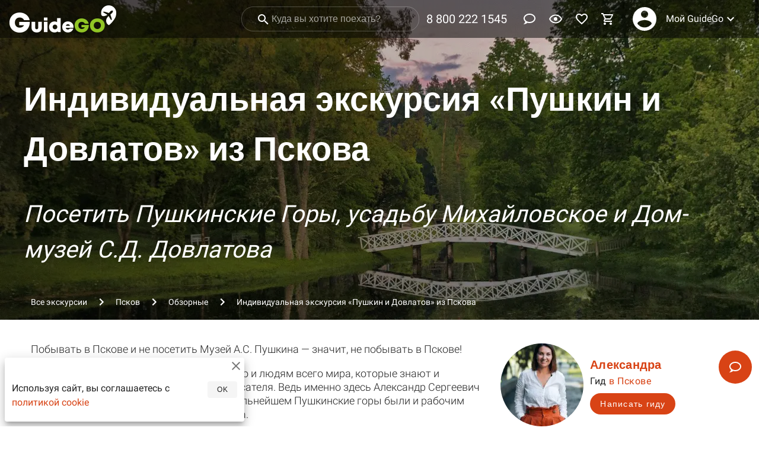

--- FILE ---
content_type: text/html
request_url: https://guidego.ru/excursion/5ed4ef463d6fce31dc18fcee/
body_size: 58542
content:
<!DOCTYPE html>
<html xmlns="http://www.w3.org/1999/xhtml" lang="ru" xml:lang="ru">

<head>
	<meta charset="utf-8" />
	<meta name="viewport" content="width=device-width,initial-scale=1.0" />
	<meta name="theme-color" content="#ff5722" />
	<meta name="yandex-verification" content="04a39d4420941a0a" />
	<meta name="facebook-domain-verification" content="53aj4mdmucrzfzc4z3zp04hgq7ylum" />
	<meta name="zen-verification" content="tHyHhR2wioC4VQJL0rrIg2MO4qRXnIv02PcquRCnI1St8xsBpdnBZ0KT16vkbneb" />
	<link rel="manifest" href="/manifest.json" crossorigin="use-credentials" />
	<link rel="icon" type="image/x-icon" href="/favicon.ico" />
	<link rel="icon" type="image/png" size="16x16" href="/favicon-16x16.png" />
	<link rel="icon" type="image/png" sizes="32x32" href="/favicon-32x32.png" />
	<link rel="icon" type="image/png" sizes="48x48" href="/favicon-48x48.png" />
	<link rel="icon" type="image/png" sizes="192x192" href="/android-chrome-192x192.png" />
	<link rel="icon" type="image/png" sizes="512x512" href="/android-chrome-512x512.png" />
	<link rel="apple-touch-icon" type="image/png" sizes="180x180" href="/apple-touch-icon.png" />
	<script type="text/javascript">
		(function (m, e, t, r, i, k, a) {
			m[i] =
				m[i] ||
				function () {
					(m[i].a = m[i].a || []).push(arguments);
				};
			m[i].l = 1 * new Date();
			(k = e.createElement(t)),
				(a = e.getElementsByTagName(t)[0]),
				(k.async = 1),
				(k.src = r),
				a.parentNode.insertBefore(k, a);
		})(window, document, 'script', 'https://mc.yandex.ru/metrika/tag.js', 'ym');
		ym(55881163, 'init', {
			defer: true,
			accurateTrackBounce: true,
			webvisor: false,
			clickmap: false,
			trackLinks: false,
			ecommerce: 'dataLayer'
		});
		function logError(error) {
			const data = {
				message: error.message,
				stack: error.stack
			};
			ym(55881163, 'reachGoal', 'JS_ERROR', { error: data });
		}
		window.addEventListener('error', logError);
	</script>
	<script async src="https://www.googletagmanager.com/gtag/js?id=G-P424VQXXEL"></script>
	<script>
		window.dataLayer = window.dataLayer || [];
		function gtag() { dataLayer.push(arguments); }
		gtag('js', new Date());
		gtag('config', 'G-P424VQXXEL');
	</script>
	<!-- <script>
		var adcm_config = {
			id: 7501
		};
	</script>
	<script src='https://tag.digitaltarget.ru/adcm.js' async></script>
	<script type="text/javascript">
		window.onload = function () {
			var clientid = yaCounter55881163.getClientID();
			window.adcm.call({
				tags: [`ym_id_${clientid}`]
			})
		}
	</script>
	<script type="text/javascript">
		var _tmr = window._tmr || (window._tmr = []);
		_tmr.push({ id: "3529653", type: "pageView", start: (new Date()).getTime() });
		(function (d, w, id) {
			if (d.getElementById(id)) return;
			var ts = d.createElement("script"); ts.type = "text/javascript"; ts.async = true; ts.id = id;
			ts.src = "https://top-fwz1.mail.ru/js/code.js";
			var f = function () { var s = d.getElementsByTagName("script")[0]; s.parentNode.insertBefore(ts, s); };
			if (w.opera == "[object Opera]") { d.addEventListener("DOMContentLoaded", f, false); } else { f(); }
		})(document, window, "tmr-code");
	</script> -->
	
		<link href="../../_app/immutable/assets/2.c52beedf.css" rel="stylesheet">
		<link href="../../_app/immutable/assets/Affiliate.758fe5ff.css" rel="stylesheet">
		<link href="../../_app/immutable/assets/Order.d7cded16.css" rel="stylesheet"><title>Индивидуальная экскурсия «Пушкин и Довлатов» из Пскова - индивидуальная экскурсия в Пскове на машине гостей длительностью 10 часов с количеством участников до 3 человек цена экскурсии 17500₽</title><!-- HEAD_svelte-m657qj_START --><link rel="canonical" href="https://guidego.ru/excursion/5ed4ef463d6fce31dc18fcee/"><!-- HEAD_svelte-m657qj_END --><!-- HEAD_svelte-l33nhi_START --><meta name="description" content="Побывать в Пскове и не посетить Музей А.С. Пушкина — значит, не побывать в Пскове! Это место знакомо не только псковичам, но и людям всего мира, которые знают и почитают творчество великого поэта и писателя. Ведь именно здесь Александр Сергеевич ощутил первые порывы к творчеству. В дальнейшем Пушкин"><meta property="og:url" content="https://guidego.ru/excursion/5ed4ef463d6fce31dc18fcee/"><meta property="og:title" content="Индивидуальная экскурсия «Пушкин и Довлатов» из Пскова - индивидуальная экскурсия в Пскове на машине гостей длительностью 10 часов с количеством участников до 3 человек цена экскурсии 17500₽"><meta property="og:type" content="website"><meta property="og:site_name" content="GuideGo.ru"><meta property="og:locale" content="ru_RU"><meta property="og:description" content="Побывать в Пскове и не посетить Музей А.С. Пушкина — значит, не побывать в Пскове! Это место знакомо не только псковичам, но и людям всего мира, которые знают и почитают творчество великого поэта и писателя. Ведь именно здесь Александр Сергеевич ощутил первые порывы к творчеству. В дальнейшем Пушкин"><meta property="og:image" content="https://cdn.guidego.ru/images/5ed60358d5d49331ce825e58.400x300.jpeg"><meta property="og:image:width" content="400"><meta property="og:image:height" content="300"><meta property="vk:image" content="https://cdn.guidego.ru/images/5ed60358d5d49331ce825e58.800x600.jpeg"><link rel="image_src" href="https://cdn.guidego.ru/images/5ed60358d5d49331ce825e58.1600x1200.jpeg"><!-- HEAD_svelte-l33nhi_END -->
</head>

<body>
	<div style="display: contents">







<div id="app">
<div class="toolbar  toolbar--fixed" style="background: rgba(0, 0, 0, 0.5);transition: all .5s;"><div class="toolbar__content"><a class="logo-link" href="/"><img src="https://cdn.guidego.ru/assets/logo.png" alt="GuideGo"></a>
		<div class="spacer"></div>
		</div>
	</div>
	
	


<div itemscope itemtype="http://schema.org/Product"><meta itemprop="name" content="Индивидуальная экскурсия «Пушкин и Довлатов» из Пскова - индивидуальная экскурсия в Пскове на машине гостей длительностью 10 часов с количеством участников до 3 человек цена экскурсии 17500₽">
	<meta itemprop="description" content="Посетить Пушкинские Горы, усадьбу Михайловское и Дом-музей С.Д. Довлатова">
	<meta itemprop="brand" content="GuideGo">
	<meta itemprop="image" content="https://cdn.guidego.ru/images/5ed60358d5d49331ce825e58.1600x1200.jpeg">
	<span itemprop="offers" itemscope itemtype="http://schema.org/AggregateOffer"><meta itemprop="price" content="17500">
		<meta itemprop="lowPrice" content="17500">
		<meta itemprop="priceCurrency" content="RUB"></span>
	<span itemprop="aggregateRating" itemscope itemtype="http://schema.org/AggregateRating"><meta itemprop="ratingValue" content="5">
			<meta itemprop="reviewCount" content="13"></span></div>

<div class="parallax" id="parallax" style="--image-position-top: 15vw; background: url([data-uri]) 0% 0% / cover; " itemscope itemtype="http://schema.org/ImageObject"><picture><source type="image/webp" srcset="https://cdn.guidego.ru/images/5ed60358d5d49331ce825e58.1280x960.webp">
		<img itemprop="image" class="parallax-image" src="https://cdn.guidego.ru/images/5ed60358d5d49331ce825e58.1280x960.jpeg" alt="Индивидуальная экскурсия «Пушкин и Довлатов» из Пскова - индивидуальная экскурсия в Пскове на машине гостей длительностью 10 часов с количеством участников до 3 человек цена экскурсии 17500₽" style="--image-position-top-invert: -15vw; --image-transform-translate-left: 50%; --image-transform-translate-left-invert: -50%;"></picture>
	<div class="parallax-content"><div class="container"><div class="parallax-content-excursion"><h1>Индивидуальная экскурсия «Пушкин и Довлатов» из Пскова</h1>
			<span>Посетить Пушкинские Горы, усадьбу Михайловское и Дом-музей С.Д. Довлатова</span></div>
		<div class="parallax__breadcrumbs"><ul class="breadcrumbs" itemtype="http://schema.org/BreadcrumbList" itemscope="itemscope"><li class="breadcrumbs__item" itemprop="itemListElement" itemtype="http://schema.org/ListItem" itemscope="itemscope"><a href="/" itemprop="item"><span itemprop="name">Все экскурсии</span>
				<meta itemprop="position" content="1">
			</a></li>
		<li class="breadcrumbs__divider"><i class="icon" style="width: 24px; height: 24px;"><svg viewBox="0 0 24 24" fill="currentColor"><path fill="currentColor" d="M8.59,16.58L13.17,12L8.59,7.41L10,6L16,12L10,18L8.59,16.58Z"></path></svg></i>
			</li><li class="breadcrumbs__item" itemprop="itemListElement" itemtype="http://schema.org/ListItem" itemscope="itemscope"><a href="/Pskov/" itemprop="item"><span itemprop="name">Псков</span>
				<meta itemprop="position" content="2">
			</a></li>
		<li class="breadcrumbs__divider"><i class="icon" style="width: 24px; height: 24px;"><svg viewBox="0 0 24 24" fill="currentColor"><path fill="currentColor" d="M8.59,16.58L13.17,12L8.59,7.41L10,6L16,12L10,18L8.59,16.58Z"></path></svg></i>
			</li><li class="breadcrumbs__item" itemprop="itemListElement" itemtype="http://schema.org/ListItem" itemscope="itemscope"><a href="/Pskov/Obzornie/" itemprop="item"><span itemprop="name">Обзорные</span>
				<meta itemprop="position" content="3">
			</a></li>
		<li class="breadcrumbs__divider"><i class="icon" style="width: 24px; height: 24px;"><svg viewBox="0 0 24 24" fill="currentColor"><path fill="currentColor" d="M8.59,16.58L13.17,12L8.59,7.41L10,6L16,12L10,18L8.59,16.58Z"></path></svg></i>
			</li><li class="breadcrumbs__item breadcrumbs__item--disabled" itemprop="itemListElement" itemtype="http://schema.org/ListItem" itemscope="itemscope"><a href="/excursion/5ed4ef463d6fce31dc18fcee/" itemprop="item"><span itemprop="name">Индивидуальная экскурсия «Пушкин и Довлатов» из Пскова</span>
				<meta itemprop="position" content="4">
			</a></li>
		</ul></div></div></div></div>

<main class="content"><div class="container">
		<div class="row"><div class="excursion-page"><div id="about" class="excursion-page__description  pl-3 pr-4"></div>
				<div class="pl-3 pr-4"><!-- HTML_TAG_START --><p>Побывать в Пскове и не посетить Музей А.С. Пушкина — значит, не побывать в Пскове!&nbsp;</p><p>Это место знакомо не только псковичам, но и людям всего мира, которые знают и почитают творчество великого поэта и писателя. Ведь именно здесь Александр Сергеевич ощутил первые порывы к творчеству. В дальнейшем Пушкинские горы были и рабочим кабинетом, и музой, и местом отдыха поэта.&nbsp;</p><p>Мы посетим уникальный историко-литературный и природно-ландшафтный музей-заповедник им. А.С. Пушкина в селе Михайловское. Это последнее пристанище великого писателя. Здесь можно прийти к месту его упокоения у стен Успенской церкви Святогорского монастыря и побывать в усадьбе Осиповых-Вульф, "доме Лариных"  — ближайших друзей Александра Пушкина.<br></p><p>Также в Пушкинских Горах есть единственный Дом-музей С.Д. Довлатова. Удивительно, но расположился он всего в двух километрах от Михайловского. Здесь знаменитый писатель жил в 1977 году, снимая всего часть дома и работая экскурсоводом. Именно Пушкинский заповедник стал прототипом его повести "Заповедник". История из книги оживет прямо перед вашими глазами!<br></p><!-- HTML_TAG_END --></div>
				
				<div id="details"></div>
				<div class="pa-3"><h3>Обязательные расходы</h3>
						<ul><li>Входной билет в усадьбу Михайловское (взрослые/пенсионеры) - 450₽</li><li>Входной билет в усадьбу Михайловское (учащиеся от 14 лет) - 400₽</li><li>Входной билет в усадьбу Михайловское (дети до 14 лет) - 250₽</li><li>Входной билет в дом-музей С.Д.Довлатова (зависит от количества туристов, цена от) - 650₽</li></ul></div>
				
				<div class="pa-3"><h3>Организационные детали</h3>
						<div class="e-content"><!-- HTML_TAG_START --><p></p><ul><li>По желанию, за дополнительную плату, можно организовать комплексный обед. Просьба уточнять стоимость при бронировании.</li><li>В период новогодних праздников экскурсия не проводится.</li></ul><p></p><!-- HTML_TAG_END --></div></div>
				<div class="pa-3"><div class="row pb-2"><span class="title font-weight-regular">На вашем транспорте (1-6 чел.) -</span>
								<span class="title font-weight-regular ml-2">
									17500₽</span>
							</div><div class="row pb-2"><span class="title font-weight-regular">На нашем транспорте (1-5 чел.) -</span>
								<span class="title font-weight-regular ml-2">
									39500₽</span>
							</div></div>
				<div class="ma-3 font-weight-400"><span>Для бронирования экскурсии вам необходимо оплатить на сайте
							25% от стоимости, а остальную сумму гиду на месте.
						</span>
					<span>Вы можете <span class="link">задать гиду любые вопросы</span> до оплаты.</span></div>
				<div class="ma-3" style="cursor: pointer;"><div class="row justify-center"><div class="rating   rating--large"><i class="icon" style="width: 24px; height: 24px;"><svg viewBox="0 0 24 24" fill="currentColor"><path fill="currentColor" d="M12,17.27L18.18,21L16.54,13.97L22,9.24L14.81,8.62L12,2L9.19,8.62L2,9.24L7.45,13.97L5.82,21L12,17.27Z"></path></svg></i><i class="icon" style="width: 24px; height: 24px;"><svg viewBox="0 0 24 24" fill="currentColor"><path fill="currentColor" d="M12,17.27L18.18,21L16.54,13.97L22,9.24L14.81,8.62L12,2L9.19,8.62L2,9.24L7.45,13.97L5.82,21L12,17.27Z"></path></svg></i><i class="icon" style="width: 24px; height: 24px;"><svg viewBox="0 0 24 24" fill="currentColor"><path fill="currentColor" d="M12,17.27L18.18,21L16.54,13.97L22,9.24L14.81,8.62L12,2L9.19,8.62L2,9.24L7.45,13.97L5.82,21L12,17.27Z"></path></svg></i><i class="icon" style="width: 24px; height: 24px;"><svg viewBox="0 0 24 24" fill="currentColor"><path fill="currentColor" d="M12,17.27L18.18,21L16.54,13.97L22,9.24L14.81,8.62L12,2L9.19,8.62L2,9.24L7.45,13.97L5.82,21L12,17.27Z"></path></svg></i><i class="icon" style="width: 24px; height: 24px;"><svg viewBox="0 0 24 24" fill="currentColor"><path fill="currentColor" d="M12,17.27L18.18,21L16.54,13.97L22,9.24L14.81,8.62L12,2L9.19,8.62L2,9.24L7.45,13.97L5.82,21L12,17.27Z"></path></svg></i></div></div>
						<div class="link" style="text-align: center;">13 отзывов</div></div>
				<div class="ma-3"><div class="font-weight-400">Это индивидуальная экскурсия на машине гостей длительностью 10 часов с количеством участников до
						3 человек</div></div>
				<div class="mx-3"><hr role="separator" aria-orientation="horizontal" class="divider"></div>
				<div class="ma-3"><span class="display-1 font-weight-bold" style="color: var(--primary-color);">17500₽</span><br>
						<span><!-- HTML_TAG_START -->за экскурсию до 3 человек, независимо от числа участников<!-- HTML_TAG_END --></span></div>
				
				<div class="row justify-center"><div class="px-3"><div class="row justify-center"><a href="/guide/5ece2be73d6fce31dc18fc64/"><div class="avatar" style="height: 140px; min-width: 140px; width: 140px;background: url([data-uri]) 0% 0% / cover;"><picture><source type="image/webp" srcset="https://cdn.guidego.ru/images/5f96a6f09d994e416babc09c.160x160.webp">
							<img src="https://cdn.guidego.ru/images/5f96a6f09d994e416babc09c.160x160.jpeg" alt="Александра , гид  в Пскове"></picture></div></a></div>
		<div class="text-center"><a href="/guide/5ece2be73d6fce31dc18fc64/" class="title font-weight-bold text--primary">Александра</a>
			<div class="body-1">Гид
				<a class="text--primary" href="/Pskov/">в Пскове</a></div></div></div>
	<div class="guide-chat mx-3"><div class="messages-box"><div class="messages-box__messages"><div><div class="message message--first"><div class="message-content"><span class="subtitle-1">Здравствуйте!</span>
				</div></div>
		</div><div><div class="message"><div class="message-content"><span class="subtitle-1">Можете задать мне любые вопросы по моим экскурсиям</span>
				</div></div>
		</div></div>
			<div class="chat-item__send"><div class="chat-item__send-input"><div placeholder="Введите сообщение"></div></div>
				<button class="btn text--primary mr-2          btn--flat btn--icon     btn--round      size--default"><span class="btn__content"><i class="icon" style="width: 24px; height: 24px;"><svg viewBox="0 0 24 24" fill="currentColor"><path fill="currentColor" d="M2,21L23,12L2,3V10L17,12L2,14V21Z"></path></svg></i></span>
		</button></div></div></div></div>
				<div style="cursor: pointer" class="px-3"><div class="alert alert--primary  alert--outlined"><div class="alert__wrapper"><div class="alert__content">Гид отвечает в течение 7 мин.
						</div></div></div></div>
				<div id="photo"></div>
				<div class="ma-3"><div class="media-slider"><div><div class="image-slide" style="background: url([data-uri]) 0% 0% / cover;"><div class="responsive"><div class="responsive__sizer" style="padding-bottom: 75%;"></div>
	<div class="responsive__content"><picture><source type="image/webp" srcset="https://cdn.guidego.ru/images/5ed60358d5d49331ce825e58.1600x1200.webp">
			<img style="transform: scale(1);" class="image-slide__image" src="https://cdn.guidego.ru/images/5ed60358d5d49331ce825e58.1600x1200.jpeg" alt="Деревянный горбатый мостик. Михайловский парк  "></picture></div></div></div><div class="image-slide" style="background: url([data-uri]) 0% 0% / cover;"><div class="responsive"><div class="responsive__sizer" style="padding-bottom: 75%;"></div>
	<div class="responsive__content"><picture><source type="image/webp" srcset="https://cdn.guidego.ru/images/5ed61b36d5d49331ce825e79.1600x1200.webp">
			<img style="transform: scale(1);" class="image-slide__image" src="https://cdn.guidego.ru/images/5ed61b36d5d49331ce825e79.1600x1200.jpeg" alt="Дом-музей А.С. Пушкина в Михайловском  "></picture></div></div></div><div class="image-slide" style="background: url([data-uri]) 0% 0% / cover;"><div class="responsive"><div class="responsive__sizer" style="padding-bottom: 75%;"></div>
	<div class="responsive__content"><picture><source type="image/webp" srcset="https://cdn.guidego.ru/images/5ed60372d5d49331ce825e5a.1600x1200.webp">
			<img style="transform: scale(1);" class="image-slide__image" src="https://cdn.guidego.ru/images/5ed60372d5d49331ce825e5a.1600x1200.jpeg" alt="Дом-музей Сергея Довлатова "></picture></div></div></div><div class="image-slide" style="background: url([data-uri]) 0% 0% / cover;"><div class="responsive"><div class="responsive__sizer" style="padding-bottom: 75%;"></div>
	<div class="responsive__content"><picture><source type="image/webp" srcset="https://cdn.guidego.ru/images/5ed6037ed5d49331ce825e5b.1600x1200.webp">
			<img style="transform: scale(1);" class="image-slide__image" src="https://cdn.guidego.ru/images/5ed6037ed5d49331ce825e5b.1600x1200.jpeg" alt="Дом-музей Сергея Довлатова. Экспозиция "></picture></div></div></div><div class="image-slide" style="background: url([data-uri]) 0% 0% / cover;"><div class="responsive"><div class="responsive__sizer" style="padding-bottom: 75%;"></div>
	<div class="responsive__content"><picture><source type="image/webp" srcset="https://cdn.guidego.ru/images/5ed6038bd5d49331ce825e5c.1600x1200.webp">
			<img style="transform: scale(1);" class="image-slide__image" src="https://cdn.guidego.ru/images/5ed6038bd5d49331ce825e5c.1600x1200.jpeg" alt="Дом-музей Сергея Довлатова  "></picture></div></div></div></div>

	<div class="media-slider_pips"><div class="media-slider_pip-container"><div class="media-slider_pip"><div class="media-slider_pip-progress" style="width:0%"></div></div>
			</div><div class="media-slider_pip-container"><div class="media-slider_pip"><div class="media-slider_pip-progress" style="width:0%"></div></div>
			</div><div class="media-slider_pip-container"><div class="media-slider_pip"><div class="media-slider_pip-progress" style="width:0%"></div></div>
			</div><div class="media-slider_pip-container"><div class="media-slider_pip"><div class="media-slider_pip-progress" style="width:0%"></div></div>
			</div><div class="media-slider_pip-container"><div class="media-slider_pip"><div class="media-slider_pip-progress" style="width:0%"></div></div>
			</div></div>
	<button class="btn media-slider_arrow media-slider_arrow--left text--white btn--blur      btn--depressed    btn--flat btn--icon   btn--outlined  btn--round btn--rounded     size--default"><span class="btn__content"><i class="icon" style="width: 24px; height: 24px;"><svg viewBox="0 0 24 24" fill="currentColor"><path fill="currentColor" d="M15.41,16.58L10.83,12L15.41,7.41L14,6L8,12L14,18L15.41,16.58Z"></path></svg></i></span>
		</button>

	<button class="btn media-slider_arrow media-slider_arrow--right text--white btn--blur      btn--depressed    btn--flat btn--icon   btn--outlined  btn--round btn--rounded     size--default"><span class="btn__content"><i class="icon" style="width: 24px; height: 24px;"><svg viewBox="0 0 24 24" fill="currentColor"><path fill="currentColor" d="M8.59,16.58L13.17,12L8.59,7.41L10,6L16,12L10,18L8.59,16.58Z"></path></svg></i></span>
		</button></div></div>
				
				<script async src="https://tpembd.com/content?currency=rub&trs=220854&shmarker=423055&show_hotels=false&powered_by=false&locale=ru&searchUrl=www.aviasales.ru%2Fsearch&primary_override=%23d84315&color_button=%23d84315&color_icons=%23d84315&dark=%23262626&light=%23FFFFFF&secondary=%23FFFFFF&special=&color_focused=%23d84315&border_radius=0&plain=false&promo_id=7879&campaign_id=100" charset="utf-8"></script>
				<div class="row mb-3 mt-4">
						<a class="tags-items__tag-link" href="/Pskov/Obzornie/">Обзорные
							93
						</a>
						<a class="tags-items__tag-link" href="/Pskov/Individualnie/">Индивидуальные
							84
						</a>
						<a class="tags-items__tag-link" href="/Pskov/Neobichnie_marshruti/">Необычные маршруты
							57
						</a>
						<a class="tags-items__tag-link" href="/Pskov/Za_gorodom/">За городом
							56
						</a>
						<a class="tags-items__tag-link" href="/Pskov/Na_avtomobile/">На автомобиле
							51
						</a>
						<a class="tags-items__tag-link" href="/Pskov/Luchshie/">Лучшие
							51
						</a>
						<a class="tags-items__tag-link" href="/Pskov/CHto_eshe_posmotret/">Что еще посмотреть
							50
						</a>
						<a class="tags-items__tag-link" href="/Pskov/Za_gorodom_i_priroda/">За городом и природа
							48
						</a>
						<a class="tags-items__tag-link" href="/Pskov/Na_vihodnie/">На выходные
							41
						</a>
						<a class="tags-items__tag-link" href="/Pskov/Unikalnii_opit/">Уникальный опыт
							40
						</a>
						<a class="tags-items__tag-link" href="/Pskov/Razvlecheniya/">Развлечения
							39
						</a>
						<a class="tags-items__tag-link" href="/Pskov/Aktivnosti/">Активности
							36
						</a>
						<a class="tags-items__tag-link" href="/Pskov/Usadbi_i_dvorci/">Усадьбы и дворцы
							22
						</a>
						<a class="tags-items__tag-link" href="/Pskov/Pushkinskie_Gori/">Пушкинские Горы
							8
						</a>
						<a class="tags-items__tag-link" href="/Pskov/Mihailovskoe/">Михайловское
							7
						</a></div>
				<div class="mb-3 mt-4"></div>
				<div id="reviews"></div>
				<div class="row justify-center pa-3"><h2>Отзывы участников</h2></div>
					<div class="timeline" id="reviews"><div class="timeline-item" id="review-0"><div class="timeline-item__divider"><div class="timeline-item__dot"><div class="timeline-item__inner-dot"><span class="title">В</span>
											</div>
									</div></div>
								<div class="timeline-item__body"><div class="card sheet  card--light"><div class="card__title title pt-1 pb-0"><span class="pr-2">Виталий</span>
											<div class="rating rating--small"><i class="icon" style="width: 24px; height: 24px;"><svg viewBox="0 0 24 24" fill="currentColor"><path fill="currentColor" d="M12,17.27L18.18,21L16.54,13.97L22,9.24L14.81,8.62L12,2L9.19,8.62L2,9.24L7.45,13.97L5.82,21L12,17.27Z"></path></svg></i><i class="icon" style="width: 24px; height: 24px;"><svg viewBox="0 0 24 24" fill="currentColor"><path fill="currentColor" d="M12,17.27L18.18,21L16.54,13.97L22,9.24L14.81,8.62L12,2L9.19,8.62L2,9.24L7.45,13.97L5.82,21L12,17.27Z"></path></svg></i><i class="icon" style="width: 24px; height: 24px;"><svg viewBox="0 0 24 24" fill="currentColor"><path fill="currentColor" d="M12,17.27L18.18,21L16.54,13.97L22,9.24L14.81,8.62L12,2L9.19,8.62L2,9.24L7.45,13.97L5.82,21L12,17.27Z"></path></svg></i><i class="icon" style="width: 24px; height: 24px;"><svg viewBox="0 0 24 24" fill="currentColor"><path fill="currentColor" d="M12,17.27L18.18,21L16.54,13.97L22,9.24L14.81,8.62L12,2L9.19,8.62L2,9.24L7.45,13.97L5.82,21L12,17.27Z"></path></svg></i><i class="icon" style="width: 24px; height: 24px;"><svg viewBox="0 0 24 24" fill="currentColor"><path fill="currentColor" d="M12,17.27L18.18,21L16.54,13.97L22,9.24L14.81,8.62L12,2L9.19,8.62L2,9.24L7.45,13.97L5.82,21L12,17.27Z"></path></svg></i></div></div>
										<div class="card__content pt-0 itemview">Экскурсия доставила массу удовольствий! </div>
									</div></div>
							</div><div class="timeline-item" id="review-1"><div class="timeline-item__divider"><div class="timeline-item__dot"><div class="timeline-item__inner-dot"><span class="title">С</span>
											</div>
									</div></div>
								<div class="timeline-item__body"><div class="card sheet  card--light"><div class="card__title title pt-1 pb-0"><span class="pr-2">Светлана</span>
											<div class="rating rating--small"><i class="icon" style="width: 24px; height: 24px;"><svg viewBox="0 0 24 24" fill="currentColor"><path fill="currentColor" d="M12,17.27L18.18,21L16.54,13.97L22,9.24L14.81,8.62L12,2L9.19,8.62L2,9.24L7.45,13.97L5.82,21L12,17.27Z"></path></svg></i><i class="icon" style="width: 24px; height: 24px;"><svg viewBox="0 0 24 24" fill="currentColor"><path fill="currentColor" d="M12,17.27L18.18,21L16.54,13.97L22,9.24L14.81,8.62L12,2L9.19,8.62L2,9.24L7.45,13.97L5.82,21L12,17.27Z"></path></svg></i><i class="icon" style="width: 24px; height: 24px;"><svg viewBox="0 0 24 24" fill="currentColor"><path fill="currentColor" d="M12,17.27L18.18,21L16.54,13.97L22,9.24L14.81,8.62L12,2L9.19,8.62L2,9.24L7.45,13.97L5.82,21L12,17.27Z"></path></svg></i><i class="icon" style="width: 24px; height: 24px;"><svg viewBox="0 0 24 24" fill="currentColor"><path fill="currentColor" d="M12,17.27L18.18,21L16.54,13.97L22,9.24L14.81,8.62L12,2L9.19,8.62L2,9.24L7.45,13.97L5.82,21L12,17.27Z"></path></svg></i><i class="icon" style="width: 24px; height: 24px;"><svg viewBox="0 0 24 24" fill="currentColor"><path fill="currentColor" d="M12,17.27L18.18,21L16.54,13.97L22,9.24L14.81,8.62L12,2L9.19,8.62L2,9.24L7.45,13.97L5.82,21L12,17.27Z"></path></svg></i></div></div>
										<div class="card__content pt-0 itemview">Были поражены ухоженностью парков, сохранностью зданий и уважительным отношением к культурному наследию. Спасибо </div>
									</div></div>
							</div><div class="timeline-item" id="review-2"><div class="timeline-item__divider"><div class="timeline-item__dot"><div class="timeline-item__inner-dot"><span class="title">М</span>
											</div>
									</div></div>
								<div class="timeline-item__body"><div class="card sheet  card--light"><div class="card__title title pt-1 pb-0"><span class="pr-2">Маргарита</span>
											<div class="rating rating--small"><i class="icon" style="width: 24px; height: 24px;"><svg viewBox="0 0 24 24" fill="currentColor"><path fill="currentColor" d="M12,17.27L18.18,21L16.54,13.97L22,9.24L14.81,8.62L12,2L9.19,8.62L2,9.24L7.45,13.97L5.82,21L12,17.27Z"></path></svg></i><i class="icon" style="width: 24px; height: 24px;"><svg viewBox="0 0 24 24" fill="currentColor"><path fill="currentColor" d="M12,17.27L18.18,21L16.54,13.97L22,9.24L14.81,8.62L12,2L9.19,8.62L2,9.24L7.45,13.97L5.82,21L12,17.27Z"></path></svg></i><i class="icon" style="width: 24px; height: 24px;"><svg viewBox="0 0 24 24" fill="currentColor"><path fill="currentColor" d="M12,17.27L18.18,21L16.54,13.97L22,9.24L14.81,8.62L12,2L9.19,8.62L2,9.24L7.45,13.97L5.82,21L12,17.27Z"></path></svg></i><i class="icon" style="width: 24px; height: 24px;"><svg viewBox="0 0 24 24" fill="currentColor"><path fill="currentColor" d="M12,17.27L18.18,21L16.54,13.97L22,9.24L14.81,8.62L12,2L9.19,8.62L2,9.24L7.45,13.97L5.82,21L12,17.27Z"></path></svg></i><i class="icon" style="width: 24px; height: 24px;"><svg viewBox="0 0 24 24" fill="currentColor"><path fill="currentColor" d="M12,17.27L18.18,21L16.54,13.97L22,9.24L14.81,8.62L12,2L9.19,8.62L2,9.24L7.45,13.97L5.82,21L12,17.27Z"></path></svg></i></div></div>
										<div class="card__content pt-0 itemview">Теплая компания и профессиональный гид создали идеальный фон для культурного обогащения.</div>
									</div></div>
							</div><div class="timeline-item" id="review-3"><div class="timeline-item__divider"><div class="timeline-item__dot"><div class="timeline-item__inner-dot"><span class="title">Н</span>
											</div>
									</div></div>
								<div class="timeline-item__body"><div class="card sheet  card--light"><div class="card__title title pt-1 pb-0"><span class="pr-2">Наталья</span>
											<div class="rating rating--small"><i class="icon" style="width: 24px; height: 24px;"><svg viewBox="0 0 24 24" fill="currentColor"><path fill="currentColor" d="M12,17.27L18.18,21L16.54,13.97L22,9.24L14.81,8.62L12,2L9.19,8.62L2,9.24L7.45,13.97L5.82,21L12,17.27Z"></path></svg></i><i class="icon" style="width: 24px; height: 24px;"><svg viewBox="0 0 24 24" fill="currentColor"><path fill="currentColor" d="M12,17.27L18.18,21L16.54,13.97L22,9.24L14.81,8.62L12,2L9.19,8.62L2,9.24L7.45,13.97L5.82,21L12,17.27Z"></path></svg></i><i class="icon" style="width: 24px; height: 24px;"><svg viewBox="0 0 24 24" fill="currentColor"><path fill="currentColor" d="M12,17.27L18.18,21L16.54,13.97L22,9.24L14.81,8.62L12,2L9.19,8.62L2,9.24L7.45,13.97L5.82,21L12,17.27Z"></path></svg></i><i class="icon" style="width: 24px; height: 24px;"><svg viewBox="0 0 24 24" fill="currentColor"><path fill="currentColor" d="M12,17.27L18.18,21L16.54,13.97L22,9.24L14.81,8.62L12,2L9.19,8.62L2,9.24L7.45,13.97L5.82,21L12,17.27Z"></path></svg></i><i class="icon" style="width: 24px; height: 24px;"><svg viewBox="0 0 24 24" fill="currentColor"><path fill="currentColor" d="M12,17.27L18.18,21L16.54,13.97L22,9.24L14.81,8.62L12,2L9.19,8.62L2,9.24L7.45,13.97L5.82,21L12,17.27Z"></path></svg></i></div></div>
										<div class="card__content pt-0 itemview">Долгожданная поездка ! Всё прошло замечательно!  Сделано всё для удобства туристов и глубокого понимания темы.</div>
									</div></div>
							</div><div class="timeline-item" id="review-4"><div class="timeline-item__divider"><div class="timeline-item__dot"><div class="timeline-item__inner-dot"><span class="title">Е</span>
											</div>
									</div></div>
								<div class="timeline-item__body"><div class="card sheet  card--light"><div class="card__title title pt-1 pb-0"><span class="pr-2">Елена</span>
											<div class="rating rating--small"><i class="icon" style="width: 24px; height: 24px;"><svg viewBox="0 0 24 24" fill="currentColor"><path fill="currentColor" d="M12,17.27L18.18,21L16.54,13.97L22,9.24L14.81,8.62L12,2L9.19,8.62L2,9.24L7.45,13.97L5.82,21L12,17.27Z"></path></svg></i><i class="icon" style="width: 24px; height: 24px;"><svg viewBox="0 0 24 24" fill="currentColor"><path fill="currentColor" d="M12,17.27L18.18,21L16.54,13.97L22,9.24L14.81,8.62L12,2L9.19,8.62L2,9.24L7.45,13.97L5.82,21L12,17.27Z"></path></svg></i><i class="icon" style="width: 24px; height: 24px;"><svg viewBox="0 0 24 24" fill="currentColor"><path fill="currentColor" d="M12,17.27L18.18,21L16.54,13.97L22,9.24L14.81,8.62L12,2L9.19,8.62L2,9.24L7.45,13.97L5.82,21L12,17.27Z"></path></svg></i><i class="icon" style="width: 24px; height: 24px;"><svg viewBox="0 0 24 24" fill="currentColor"><path fill="currentColor" d="M12,17.27L18.18,21L16.54,13.97L22,9.24L14.81,8.62L12,2L9.19,8.62L2,9.24L7.45,13.97L5.82,21L12,17.27Z"></path></svg></i><i class="icon" style="width: 24px; height: 24px;"><svg viewBox="0 0 24 24" fill="currentColor"><path fill="currentColor" d="M12,17.27L18.18,21L16.54,13.97L22,9.24L14.81,8.62L12,2L9.19,8.62L2,9.24L7.45,13.97L5.82,21L12,17.27Z"></path></svg></i></div></div>
										<div class="card__content pt-0 itemview">Потрясающая поездка в Пушкинские горы! </div>
									</div></div>
							</div></div>
					<div class="row justify-center"><div class="center-btn"><div class="center-btn__btn"><button class="btn primary   btn--block   btn--depressed    btn--flat    btn--outlined   btn--rounded          size--x-large"><span class="btn__content">Показать еще отзывы</span>
		</button></div></div></div>
					
				<div class="row justify-center pa-3"><h2>Отзывы на другие экскурсии гида</h2></div>
					<div class="timeline" id="guide-reviews"><div class="timeline-item" id="guide-review-0"><div class="timeline-item__divider"><div class="timeline-item__dot"><div class="timeline-item__inner-dot"><span class="title">Н</span>
											</div>
									</div></div>
								<div class="timeline-item__body"><div class="card sheet  card--light"><div class="card__title title pt-1 pb-0"><span class="pr-2">Нина</span>
											<div class="rating rating--small"><i class="icon" style="width: 24px; height: 24px;"><svg viewBox="0 0 24 24" fill="currentColor"><path fill="currentColor" d="M12,17.27L18.18,21L16.54,13.97L22,9.24L14.81,8.62L12,2L9.19,8.62L2,9.24L7.45,13.97L5.82,21L12,17.27Z"></path></svg></i><i class="icon" style="width: 24px; height: 24px;"><svg viewBox="0 0 24 24" fill="currentColor"><path fill="currentColor" d="M12,17.27L18.18,21L16.54,13.97L22,9.24L14.81,8.62L12,2L9.19,8.62L2,9.24L7.45,13.97L5.82,21L12,17.27Z"></path></svg></i><i class="icon" style="width: 24px; height: 24px;"><svg viewBox="0 0 24 24" fill="currentColor"><path fill="currentColor" d="M12,17.27L18.18,21L16.54,13.97L22,9.24L14.81,8.62L12,2L9.19,8.62L2,9.24L7.45,13.97L5.82,21L12,17.27Z"></path></svg></i><i class="icon" style="width: 24px; height: 24px;"><svg viewBox="0 0 24 24" fill="currentColor"><path fill="currentColor" d="M12,17.27L18.18,21L16.54,13.97L22,9.24L14.81,8.62L12,2L9.19,8.62L2,9.24L7.45,13.97L5.82,21L12,17.27Z"></path></svg></i><i class="icon" style="width: 24px; height: 24px;"><svg viewBox="0 0 24 24" fill="currentColor"><path fill="currentColor" d="M12,17.27L18.18,21L16.54,13.97L22,9.24L14.81,8.62L12,2L9.19,8.62L2,9.24L7.45,13.97L5.82,21L12,17.27Z"></path></svg></i></div></div>
										<div class="card__content pt-0 itemview"><div><a class="text--primary" href="/excursion/5ed0c6fe3d6fce31dc18fc99/">Обзорная групповая экскурсия «Изборск – Печоры» из Пскова</a></div>
											Благодарю вас и компанию Атмосфера путешествий за прекрасную поезду в Изборск и Печоры. Организация была на высшем уровне, начиная с быстрого реагирования на заявку, бронирования и самой экскурсии. На протяжении всего времени ваши специалисты нас сопровождали, информируя нас поэтапно.Особенно хотелось бы отметить пунктуальность специалистов, организацию поездки, все продумано до мелочей. Особая благодарность гиду Юлии за интересней шик и познавательные рассказы и истории по темам экскурсии. Всех благ вам и процветания. При следующей поездке обязательно вновь обращусь к вам и буду рекомендовать вас друзьям. 
</div>
									</div></div>
							</div><div class="timeline-item" id="guide-review-1"><div class="timeline-item__divider"><div class="timeline-item__dot"><div class="timeline-item__inner-dot"><span class="title">У</span>
											</div>
									</div></div>
								<div class="timeline-item__body"><div class="card sheet  card--light"><div class="card__title title pt-1 pb-0"><span class="pr-2">Ульяна</span>
											<div class="rating rating--small"><i class="icon" style="width: 24px; height: 24px;"><svg viewBox="0 0 24 24" fill="currentColor"><path fill="currentColor" d="M12,17.27L18.18,21L16.54,13.97L22,9.24L14.81,8.62L12,2L9.19,8.62L2,9.24L7.45,13.97L5.82,21L12,17.27Z"></path></svg></i><i class="icon" style="width: 24px; height: 24px;"><svg viewBox="0 0 24 24" fill="currentColor"><path fill="currentColor" d="M12,17.27L18.18,21L16.54,13.97L22,9.24L14.81,8.62L12,2L9.19,8.62L2,9.24L7.45,13.97L5.82,21L12,17.27Z"></path></svg></i><i class="icon" style="width: 24px; height: 24px;"><svg viewBox="0 0 24 24" fill="currentColor"><path fill="currentColor" d="M12,17.27L18.18,21L16.54,13.97L22,9.24L14.81,8.62L12,2L9.19,8.62L2,9.24L7.45,13.97L5.82,21L12,17.27Z"></path></svg></i><i class="icon" style="width: 24px; height: 24px;"><svg viewBox="0 0 24 24" fill="currentColor"><path fill="currentColor" d="M12,17.27L18.18,21L16.54,13.97L22,9.24L14.81,8.62L12,2L9.19,8.62L2,9.24L7.45,13.97L5.82,21L12,17.27Z"></path></svg></i><i class="icon" style="width: 24px; height: 24px;"><svg viewBox="0 0 24 24" fill="currentColor"><path fill="currentColor" d="M12,17.27L18.18,21L16.54,13.97L22,9.24L14.81,8.62L12,2L9.19,8.62L2,9.24L7.45,13.97L5.82,21L12,17.27Z"></path></svg></i></div></div>
										<div class="card__content pt-0 itemview"><div><a class="text--primary" href="/excursion/5ed607883d6fce31dc18fd07/">Индивидуальная пешая экскурсия по Кремлю и центру Пскова</a></div>
											Наш поход по Пскову прошел весело и познавательно. </div>
									</div></div>
							</div><div class="timeline-item" id="guide-review-2"><div class="timeline-item__divider"><div class="timeline-item__dot"><div class="timeline-item__inner-dot"><span class="title">Т</span>
											</div>
									</div></div>
								<div class="timeline-item__body"><div class="card sheet  card--light"><div class="card__title title pt-1 pb-0"><span class="pr-2">Татьяна</span>
											<div class="rating rating--small"><i class="icon" style="width: 24px; height: 24px;"><svg viewBox="0 0 24 24" fill="currentColor"><path fill="currentColor" d="M12,17.27L18.18,21L16.54,13.97L22,9.24L14.81,8.62L12,2L9.19,8.62L2,9.24L7.45,13.97L5.82,21L12,17.27Z"></path></svg></i><i class="icon" style="width: 24px; height: 24px;"><svg viewBox="0 0 24 24" fill="currentColor"><path fill="currentColor" d="M12,17.27L18.18,21L16.54,13.97L22,9.24L14.81,8.62L12,2L9.19,8.62L2,9.24L7.45,13.97L5.82,21L12,17.27Z"></path></svg></i><i class="icon" style="width: 24px; height: 24px;"><svg viewBox="0 0 24 24" fill="currentColor"><path fill="currentColor" d="M12,17.27L18.18,21L16.54,13.97L22,9.24L14.81,8.62L12,2L9.19,8.62L2,9.24L7.45,13.97L5.82,21L12,17.27Z"></path></svg></i><i class="icon" style="width: 24px; height: 24px;"><svg viewBox="0 0 24 24" fill="currentColor"><path fill="currentColor" d="M12,17.27L18.18,21L16.54,13.97L22,9.24L14.81,8.62L12,2L9.19,8.62L2,9.24L7.45,13.97L5.82,21L12,17.27Z"></path></svg></i><i class="icon" style="width: 24px; height: 24px;"><svg viewBox="0 0 24 24" fill="currentColor"><path fill="currentColor" d="M12,17.27L18.18,21L16.54,13.97L22,9.24L14.81,8.62L12,2L9.19,8.62L2,9.24L7.45,13.97L5.82,21L12,17.27Z"></path></svg></i></div></div>
										<div class="card__content pt-0 itemview"><div><a class="text--primary" href="/excursion/5ed607883d6fce31dc18fd07/">Индивидуальная пешая экскурсия по Кремлю и центру Пскова</a></div>
											Особенно понравилась возможность индивидуального похода. Никаких ограничений, свободно передвигались и внимательно рассматривали каждое здание. Итог: отличные снимки, масса положительных эмоций и новое понимание истории русского государства. </div>
									</div></div>
							</div><div class="timeline-item" id="guide-review-3"><div class="timeline-item__divider"><div class="timeline-item__dot"><div class="timeline-item__inner-dot"><span class="title">Е</span>
											</div>
									</div></div>
								<div class="timeline-item__body"><div class="card sheet  card--light"><div class="card__title title pt-1 pb-0"><span class="pr-2">Елена</span>
											<div class="rating rating--small"><i class="icon" style="width: 24px; height: 24px;"><svg viewBox="0 0 24 24" fill="currentColor"><path fill="currentColor" d="M12,17.27L18.18,21L16.54,13.97L22,9.24L14.81,8.62L12,2L9.19,8.62L2,9.24L7.45,13.97L5.82,21L12,17.27Z"></path></svg></i><i class="icon" style="width: 24px; height: 24px;"><svg viewBox="0 0 24 24" fill="currentColor"><path fill="currentColor" d="M12,17.27L18.18,21L16.54,13.97L22,9.24L14.81,8.62L12,2L9.19,8.62L2,9.24L7.45,13.97L5.82,21L12,17.27Z"></path></svg></i><i class="icon" style="width: 24px; height: 24px;"><svg viewBox="0 0 24 24" fill="currentColor"><path fill="currentColor" d="M12,17.27L18.18,21L16.54,13.97L22,9.24L14.81,8.62L12,2L9.19,8.62L2,9.24L7.45,13.97L5.82,21L12,17.27Z"></path></svg></i><i class="icon" style="width: 24px; height: 24px;"><svg viewBox="0 0 24 24" fill="currentColor"><path fill="currentColor" d="M12,17.27L18.18,21L16.54,13.97L22,9.24L14.81,8.62L12,2L9.19,8.62L2,9.24L7.45,13.97L5.82,21L12,17.27Z"></path></svg></i><i class="icon" style="width: 24px; height: 24px;"><svg viewBox="0 0 24 24" fill="currentColor"><path fill="currentColor" d="M12,17.27L18.18,21L16.54,13.97L22,9.24L14.81,8.62L12,2L9.19,8.62L2,9.24L7.45,13.97L5.82,21L12,17.27Z"></path></svg></i></div></div>
										<div class="card__content pt-0 itemview"><div><a class="text--primary" href="/excursion/5ed607883d6fce31dc18fd07/">Индивидуальная пешая экскурсия по Кремлю и центру Пскова</a></div>
											Реально крутая экскурсия!  </div>
									</div></div>
							</div><div class="timeline-item" id="guide-review-4"><div class="timeline-item__divider"><div class="timeline-item__dot"><div class="timeline-item__inner-dot"><span class="title">С</span>
											</div>
									</div></div>
								<div class="timeline-item__body"><div class="card sheet  card--light"><div class="card__title title pt-1 pb-0"><span class="pr-2">Сергей</span>
											<div class="rating rating--small"><i class="icon" style="width: 24px; height: 24px;"><svg viewBox="0 0 24 24" fill="currentColor"><path fill="currentColor" d="M12,17.27L18.18,21L16.54,13.97L22,9.24L14.81,8.62L12,2L9.19,8.62L2,9.24L7.45,13.97L5.82,21L12,17.27Z"></path></svg></i><i class="icon" style="width: 24px; height: 24px;"><svg viewBox="0 0 24 24" fill="currentColor"><path fill="currentColor" d="M12,17.27L18.18,21L16.54,13.97L22,9.24L14.81,8.62L12,2L9.19,8.62L2,9.24L7.45,13.97L5.82,21L12,17.27Z"></path></svg></i><i class="icon" style="width: 24px; height: 24px;"><svg viewBox="0 0 24 24" fill="currentColor"><path fill="currentColor" d="M12,17.27L18.18,21L16.54,13.97L22,9.24L14.81,8.62L12,2L9.19,8.62L2,9.24L7.45,13.97L5.82,21L12,17.27Z"></path></svg></i><i class="icon" style="width: 24px; height: 24px;"><svg viewBox="0 0 24 24" fill="currentColor"><path fill="currentColor" d="M12,17.27L18.18,21L16.54,13.97L22,9.24L14.81,8.62L12,2L9.19,8.62L2,9.24L7.45,13.97L5.82,21L12,17.27Z"></path></svg></i><i class="icon" style="width: 24px; height: 24px;"><svg viewBox="0 0 24 24" fill="currentColor"><path fill="currentColor" d="M12,17.27L18.18,21L16.54,13.97L22,9.24L14.81,8.62L12,2L9.19,8.62L2,9.24L7.45,13.97L5.82,21L12,17.27Z"></path></svg></i></div></div>
										<div class="card__content pt-0 itemview"><div><a class="text--primary" href="/excursion/5ed607883d6fce31dc18fd07/">Индивидуальная пешая экскурсия по Кремлю и центру Пскова</a></div>
											Очень понравились белые стены Кремля, вид на реку и красоты Мирожского монастыря. Супер!</div>
									</div></div>
							</div></div>
					<div class="row justify-center"><div class="center-btn"><div class="center-btn__btn"><a class="btn primary   btn--block   btn--depressed    btn--flat    btn--outlined   btn--rounded    btn--uppercased    size--large" href="/guide/5ece2be73d6fce31dc18fc64/#reviews" target=""><span class="btn__content">Все отзывы гида
								</span>
		</a></div></div></div></div>
			<div class="excursion-page-sidebar"><div class="excursion-page-guide"><div class="excursion-page-guide__avatar"><a href="/guide/5ece2be73d6fce31dc18fc64/"><div class="avatar" style="height: 140px; min-width: 140px; width: 140px;background: url([data-uri]) 0% 0% / cover;"><picture><source type="image/webp" srcset="https://cdn.guidego.ru/images/5f96a6f09d994e416babc09c.160x160.webp">
											<img src="https://cdn.guidego.ru/images/5f96a6f09d994e416babc09c.160x160.jpeg" alt="Александра , гид  в Пскове"></picture></div></a></div>
						<div class="excursion-page-guide__guide"><a href="/guide/5ece2be73d6fce31dc18fc64/" class="title font-weight-bold text--primary">Александра</a>
							<div class="body-1 text-center">Гид
								<a style="text-decoration: none;" class="text--primary" href="/Pskov/">в Пскове</a></div>
							<button class="btn primary mt-2                 btn--rounded     size--default"><span class="btn__content">Написать гиду</span>
		</button></div></div>
					<div style="cursor: pointer"><div class="alert alert--primary  alert--outlined"><div class="alert__wrapper"><div class="alert__content">Гид отвечает в течение 7 мин.
							</div></div></div></div>
					<div class="card-details" id="card-details"><div class="card-details__text"><div class="title">Индивидуальная экскурсия</div>
		<div>на машине гостей</div></div>
	<hr role="separator" aria-orientation="horizontal" class="divider">
	<div class="card-details__detail"><i class="icon" style="width: 24px; height: 24px;"><svg viewBox="0 0 24 24" fill="currentColor"><path fill="currentColor" d="M12,5A3.5,3.5 0 0,0 8.5,8.5A3.5,3.5 0 0,0 12,12A3.5,3.5 0 0,0 15.5,8.5A3.5,3.5 0 0,0 12,5M12,7A1.5,1.5 0 0,1 13.5,8.5A1.5,1.5 0 0,1 12,10A1.5,1.5 0 0,1 10.5,8.5A1.5,1.5 0 0,1 12,7M5.5,8A2.5,2.5 0 0,0 3,10.5C3,11.44 3.53,12.25 4.29,12.68C4.65,12.88 5.06,13 5.5,13C5.94,13 6.35,12.88 6.71,12.68C7.08,12.47 7.39,12.17 7.62,11.81C6.89,10.86 6.5,9.7 6.5,8.5C6.5,8.41 6.5,8.31 6.5,8.22C6.2,8.08 5.86,8 5.5,8M18.5,8C18.14,8 17.8,8.08 17.5,8.22C17.5,8.31 17.5,8.41 17.5,8.5C17.5,9.7 17.11,10.86 16.38,11.81C16.5,12 16.63,12.15 16.78,12.3C16.94,12.45 17.1,12.58 17.29,12.68C17.65,12.88 18.06,13 18.5,13C18.94,13 19.35,12.88 19.71,12.68C20.47,12.25 21,11.44 21,10.5A2.5,2.5 0 0,0 18.5,8M12,14C9.66,14 5,15.17 5,17.5V19H19V17.5C19,15.17 14.34,14 12,14M4.71,14.55C2.78,14.78 0,15.76 0,17.5V19H3V17.07C3,16.06 3.69,15.22 4.71,14.55M19.29,14.55C20.31,15.22 21,16.06 21,17.07V19H24V17.5C24,15.76 21.22,14.78 19.29,14.55M12,16C13.53,16 15.24,16.5 16.23,17H7.77C8.76,16.5 10.47,16 12,16Z"></path></svg></i>
			<span class="subheading ml-2">Количество до</span>
			<div class="spacer"></div>
			<span class="subheading">3 человек</span></div>
	<div class="card-details__detail"><i class="icon" style="width: 24px; height: 24px;"><svg viewBox="0 0 24 24" fill="currentColor"><path fill="currentColor" d="M12,20A8,8 0 0,0 20,12A8,8 0 0,0 12,4A8,8 0 0,0 4,12A8,8 0 0,0 12,20M12,2A10,10 0 0,1 22,12A10,10 0 0,1 12,22C6.47,22 2,17.5 2,12A10,10 0 0,1 12,2M12.5,7V12.25L17,14.92L16.25,16.15L11,13V7H12.5Z"></path></svg></i>
		<span class="subheading ml-2">Длительность</span>
		<div class="spacer"></div>
		<span class="subheading">10 часов</span></div>
	<div class="card-details__detail"><i class="icon" style="width: 24px; height: 24px;"><svg viewBox="0 0 24 24" fill="currentColor"><path fill="currentColor" d="M0.41,13.41L6,19L7.41,17.58L1.83,12M22.24,5.58L11.66,16.17L7.5,12L6.07,13.41L11.66,19L23.66,7M18,7L16.59,5.58L10.24,11.93L11.66,13.34L18,7Z"></path></svg></i>
		<span class="subheading ml-2">Ограничение по возрасту</span>
		<div class="spacer"></div>
		<span class="subheading">5+</span></div>
	
	<div class="card-details__detail"><i class="icon" style="width: 24px; height: 24px;"><svg viewBox="0 0 24 24" fill="currentColor"><path fill="currentColor" d="M16,6L18.29,8.29L13.41,13.17L9.41,9.17L2,16.59L3.41,18L9.41,12L13.41,16L19.71,9.71L22,12V6H16Z"></path></svg></i>
			<span class="subheading ml-2">Рейтинг</span>
			<div class="spacer"></div>
			<div style="cursor: pointer;"><div class="rating  rating--medium"><i class="icon" style="width: 24px; height: 24px;"><svg viewBox="0 0 24 24" fill="currentColor"><path fill="currentColor" d="M12,17.27L18.18,21L16.54,13.97L22,9.24L14.81,8.62L12,2L9.19,8.62L2,9.24L7.45,13.97L5.82,21L12,17.27Z"></path></svg></i><i class="icon" style="width: 24px; height: 24px;"><svg viewBox="0 0 24 24" fill="currentColor"><path fill="currentColor" d="M12,17.27L18.18,21L16.54,13.97L22,9.24L14.81,8.62L12,2L9.19,8.62L2,9.24L7.45,13.97L5.82,21L12,17.27Z"></path></svg></i><i class="icon" style="width: 24px; height: 24px;"><svg viewBox="0 0 24 24" fill="currentColor"><path fill="currentColor" d="M12,17.27L18.18,21L16.54,13.97L22,9.24L14.81,8.62L12,2L9.19,8.62L2,9.24L7.45,13.97L5.82,21L12,17.27Z"></path></svg></i><i class="icon" style="width: 24px; height: 24px;"><svg viewBox="0 0 24 24" fill="currentColor"><path fill="currentColor" d="M12,17.27L18.18,21L16.54,13.97L22,9.24L14.81,8.62L12,2L9.19,8.62L2,9.24L7.45,13.97L5.82,21L12,17.27Z"></path></svg></i><i class="icon" style="width: 24px; height: 24px;"><svg viewBox="0 0 24 24" fill="currentColor"><path fill="currentColor" d="M12,17.27L18.18,21L16.54,13.97L22,9.24L14.81,8.62L12,2L9.19,8.62L2,9.24L7.45,13.97L5.82,21L12,17.27Z"></path></svg></i></div>
				<div style="float: right; font-size: 14px; text-decoration: underline;">13 отзывов</div></div></div>
	<hr role="separator" aria-orientation="horizontal" class="divider">
	<div class="card-details__text"><span class="display-1 font-weight-bold" style="color: var(--primary-color);">17500₽</span><br>
			<span><!-- HTML_TAG_START -->за экскурсию до 3 человек, независимо от числа участников<!-- HTML_TAG_END --></span></div>
	<hr role="separator" aria-orientation="horizontal" class="divider">
	<div class="card-details__text"><button class="btn primary   btn--block              btn--rounded     size--default"><span class="btn__content"><i class="icon" style="width: 24px; height: 24px;"><svg viewBox="0 0 24 24" fill="currentColor"><path fill="currentColor" d="M10,0V4H8L12,8L16,4H14V0M1,2V4H3L6.6,11.59L5.25,14.04C5.09,14.32 5,14.65 5,15A2,2 0 0,0 7,17H19V15H7.42C7.29,15 7.17,14.89 7.17,14.75L7.2,14.63L8.1,13H15.55C16.3,13 16.96,12.59 17.3,11.97L21.16,4.96L19.42,4H19.41L18.31,6L15.55,11H8.53L8.4,10.73L6.16,6L5.21,4L4.27,2M7,18A2,2 0 0,0 5,20A2,2 0 0,0 7,22A2,2 0 0,0 9,20A2,2 0 0,0 7,18M17,18A2,2 0 0,0 15,20A2,2 0 0,0 17,22A2,2 0 0,0 19,20A2,2 0 0,0 17,18Z"></path></svg></i>Заказать экскурсию
		</span>
		</button>
		<div style="text-align: center;" class="mt-1">При заказе вам не нужно ничего платить<br>Вы можете
			<span class="link">задать гиду любые вопросы</span></div></div>
	
	
	
	
	
	<div class="card-details__detail card-details__detail--future"><i class="icon" style="width: 24px; height: 24px;"><svg viewBox="0 0 24 24" fill="currentColor"><path fill="currentColor" d="M5,9V21H1V9H5M9,21A2,2 0 0,1 7,19V9C7,8.45 7.22,7.95 7.59,7.59L14.17,1L15.23,2.06C15.5,2.33 15.67,2.7 15.67,3.11L15.64,3.43L14.69,8H21C22.11,8 23,8.9 23,10V12C23,12.26 22.95,12.5 22.86,12.73L19.84,19.78C19.54,20.5 18.83,21 18,21H9M9,19H18.03L21,12V10H12.21L13.34,4.68L9,9.03V19Z"></path></svg></i>
		<div class="ml-2"><span class="subtitle-1">Лучшая цена</span></div></div>
	<div class="mx-3"><span class="subheading">Мы вернем разницу, если вы найдете цену ниже</span></div>
	</div></div></div>
		<div class="pr-3" style="width: 100%;"><div class="alert alert--primary alert--border"><div class="alert__border alert__border--left"></div><div class="alert__wrapper"><div class="alert__content"><div class="row justify-center"><div class="col-sm-8"><h3 class="pr-3">Пройдите краткий опрос, и наши менеджеры быстро подберут для вас экскурсию
					</h3></div>
				<div class="col-sm-4 pt-3"><button class="btn primary   btn--block                   size--default  size--medium"><span class="btn__content">Подобрать экскурсию</span>
		</button></div></div></div></div></div></div>
		<div id="similars"></div>
		
		
		<div class="row mx-3 mt-3"><h2>Города рядом</h2></div>
			<div class="horizontal-scroll"><div class="horizontal-scroll-wraper" style="height: 260px;"><div class="horizontal-scroll-container"><div class="sight-card"><div itemscope itemtype="http://schema.org/ImageObject" class="sight-card-container" style="background: url([data-uri]) 0% 0% / cover;"><div class="responsive"><div class="responsive__sizer" style="padding-bottom: 75%;"></div>
	<div class="responsive__content"><a href="/Saint-Petersburg/" sveltekit:noscroll><picture><source type="image/webp" srcset="https://cdn.guidego.ru/images/64ac0533c81508f517d7fb82.400x300.webp">
										<img itemprop="contentUrl" src="https://cdn.guidego.ru/images/64ac0533c81508f517d7fb82.400x300.jpeg" class="sight-card__image"></picture>
									<div class="sight-card-content"><div class="sight-card-content__sight column justify-end align-center"><span itemprop="name" class="sight-card-content__title text-center">Санкт-Петербург</span>
											<span itemprop="description" class="sight-card-content__subtitle">575
												 экскурсий</span></div>
									</div></a>
							</div></div></div>
					</div><div class="sight-card"><div itemscope itemtype="http://schema.org/ImageObject" class="sight-card-container" style="background: url([data-uri]) 0% 0% / cover;"><div class="responsive"><div class="responsive__sizer" style="padding-bottom: 75%;"></div>
	<div class="responsive__content"><a href="/Sortavala/" sveltekit:noscroll><picture><source type="image/webp" srcset="https://cdn.guidego.ru/images/64ac08fec81508f517d7fb88.400x300.webp">
										<img itemprop="contentUrl" src="https://cdn.guidego.ru/images/64ac08fec81508f517d7fb88.400x300.jpeg" class="sight-card__image"></picture>
									<div class="sight-card-content"><div class="sight-card-content__sight column justify-end align-center"><span itemprop="name" class="sight-card-content__title text-center">Сортавала</span>
											<span itemprop="description" class="sight-card-content__subtitle">30
												 экскурсий</span></div>
									</div></a>
							</div></div></div>
					</div><div class="sight-card"><div itemscope itemtype="http://schema.org/ImageObject" class="sight-card-container" style="background: url([data-uri]) 0% 0% / cover;"><div class="responsive"><div class="responsive__sizer" style="padding-bottom: 75%;"></div>
	<div class="responsive__content"><a href="/Vyborg/" sveltekit:noscroll><picture><source type="image/webp" srcset="https://cdn.guidego.ru/images/64abda93c81508f517d7fb2b.400x300.webp">
										<img itemprop="contentUrl" src="https://cdn.guidego.ru/images/64abda93c81508f517d7fb2b.400x300.jpeg" class="sight-card__image"></picture>
									<div class="sight-card-content"><div class="sight-card-content__sight column justify-end align-center"><span itemprop="name" class="sight-card-content__title text-center">Выборг</span>
											<span itemprop="description" class="sight-card-content__subtitle">28
												 экскурсий</span></div>
									</div></a>
							</div></div></div>
					</div><div class="sight-card"><div itemscope itemtype="http://schema.org/ImageObject" class="sight-card-container" style="background: url([data-uri]) 0% 0% / cover;"><div class="responsive"><div class="responsive__sizer" style="padding-bottom: 75%;"></div>
	<div class="responsive__content"><a href="/Veliky_Novgorod/" sveltekit:noscroll><picture><source type="image/webp" srcset="https://cdn.guidego.ru/images/64abd315c81508f517d7fb1b.400x300.webp">
										<img itemprop="contentUrl" src="https://cdn.guidego.ru/images/64abd315c81508f517d7fb1b.400x300.jpeg" class="sight-card__image"></picture>
									<div class="sight-card-content"><div class="sight-card-content__sight column justify-end align-center"><span itemprop="name" class="sight-card-content__title text-center">Великий Новгород</span>
											<span itemprop="description" class="sight-card-content__subtitle">24
												 экскурсии</span></div>
									</div></a>
							</div></div></div>
					</div><div class="sight-card"><div itemscope itemtype="http://schema.org/ImageObject" class="sight-card-container" style="background: url([data-uri]) 0% 0% / cover;"><div class="responsive"><div class="responsive__sizer" style="padding-bottom: 75%;"></div>
	<div class="responsive__content"><a href="/Kronstadt/" sveltekit:noscroll><picture><source type="image/webp" srcset="https://cdn.guidego.ru/images/64abf48ac81508f517d7fb65.400x300.webp">
										<img itemprop="contentUrl" src="https://cdn.guidego.ru/images/64abf48ac81508f517d7fb65.400x300.jpeg" class="sight-card__image"></picture>
									<div class="sight-card-content"><div class="sight-card-content__sight column justify-end align-center"><span itemprop="name" class="sight-card-content__title text-center">Кронштадт</span>
											<span itemprop="description" class="sight-card-content__subtitle">11
												 экскурсий</span></div>
									</div></a>
							</div></div></div>
					</div></div></div>
	
	</div>
		<div class="row ma-3"><h2>Другие экскурсии в Пскове</h2></div>
			<div class="row"><div class="excursion"><div class="excursion-container">
			<div class="excursion__image-container"><div class="responsive"><div class="responsive__sizer" style="padding-bottom: 75%;"></div>
	<div class="responsive__content"><picture><source type="image/webp" srcset="https://cdn.guidego.ru/images/5ec65357d5d49331ce825c47.640x480.webp">
						<img class="excursion__image" style="background: url([data-uri]) 0% 0% / cover;" src="https://cdn.guidego.ru/images/5ec65357d5d49331ce825c47.640x480.jpeg" alt="Индивидуальная экскурсия из Пскова к бункерам «Линии Сталина»"></picture>
					
					<div class="excursion__image-content"><span>ИНДИВИДУАЛЬНАЯ
							<br>на машине
							</span>
						<div class="spacer"></div>
						<div><div class="card__discount"><div class="card__discount-percent">-25%
									</div>
									</div></div></div></div></div></div>
			
			<div class="excursion-guide"><div class="avatar" style="height: 64px; min-width: 64px; width: 64px;background: url([data-uri]) 0% 0% / cover;"><a class="excursion-guide-link" href="/guide/5ebfe41911fa35770ca69faf/"><picture><source type="image/webp" srcset="https://cdn.guidego.ru/images/5ebfe4b1f29f3e76fd648ca4.160x160.webp">
									<img src="https://cdn.guidego.ru/images/5ebfe4b1f29f3e76fd648ca4.160x160.jpeg" alt="Дмитрий гид в Пскове" loading="lazy"></picture></a></div>
					<a class="excursion-guide__name" href="/guide/5ebfe41911fa35770ca69faf/">Дмитрий</a>
				<div class="spacer"></div>
				</div>
			<div class="excursion-content"><a href="/excursion/5ec658ad3d6fce31dc18fbe9/"><h2 class="excursion-content__title">Индивидуальная экскурсия из Пскова к бункерам «Линии Сталина»</h2></a>
				<div class="excursion-content__subtitle">Увидеть затерянные и забытые крепости времен СССР в формате треккингового маршрута</div></div>
			<div class="excursion-prices"><i class="icon" style="width: 24px; height: 24px;"><svg viewBox="0 0 24 24" fill="currentColor"><path fill="currentColor" d="M12,20A8,8 0 0,0 20,12A8,8 0 0,0 12,4A8,8 0 0,0 4,12A8,8 0 0,0 12,20M12,2A10,10 0 0,1 22,12A10,10 0 0,1 12,22C6.47,22 2,17.5 2,12A10,10 0 0,1 12,2M12.5,7V12.25L17,14.92L16.25,16.15L11,13V7H12.5Z"></path></svg></i>
				<span>6 часов</span>
				<div class="spacer"></div>
				<div class="excursion-prices__old-price">8600₽</div>
					<div class="excursion-prices__new-price">6450₽</div></div>
			<div class="excursion-details"><i class="icon" style="width: 24px; height: 24px;"><svg viewBox="0 0 24 24" fill="currentColor"><path fill="currentColor" d="M12,5A3.5,3.5 0 0,0 8.5,8.5A3.5,3.5 0 0,0 12,12A3.5,3.5 0 0,0 15.5,8.5A3.5,3.5 0 0,0 12,5M12,7A1.5,1.5 0 0,1 13.5,8.5A1.5,1.5 0 0,1 12,10A1.5,1.5 0 0,1 10.5,8.5A1.5,1.5 0 0,1 12,7M5.5,8A2.5,2.5 0 0,0 3,10.5C3,11.44 3.53,12.25 4.29,12.68C4.65,12.88 5.06,13 5.5,13C5.94,13 6.35,12.88 6.71,12.68C7.08,12.47 7.39,12.17 7.62,11.81C6.89,10.86 6.5,9.7 6.5,8.5C6.5,8.41 6.5,8.31 6.5,8.22C6.2,8.08 5.86,8 5.5,8M18.5,8C18.14,8 17.8,8.08 17.5,8.22C17.5,8.31 17.5,8.41 17.5,8.5C17.5,9.7 17.11,10.86 16.38,11.81C16.5,12 16.63,12.15 16.78,12.3C16.94,12.45 17.1,12.58 17.29,12.68C17.65,12.88 18.06,13 18.5,13C18.94,13 19.35,12.88 19.71,12.68C20.47,12.25 21,11.44 21,10.5A2.5,2.5 0 0,0 18.5,8M12,14C9.66,14 5,15.17 5,17.5V19H19V17.5C19,15.17 14.34,14 12,14M4.71,14.55C2.78,14.78 0,15.76 0,17.5V19H3V17.07C3,16.06 3.69,15.22 4.71,14.55M19.29,14.55C20.31,15.22 21,16.06 21,17.07V19H24V17.5C24,15.76 21.22,14.78 19.29,14.55M12,16C13.53,16 15.24,16.5 16.23,17H7.77C8.76,16.5 10.47,16 12,16Z"></path></svg></i>
				<span>до 6
					человек</span>
				<div class="spacer"></div>
				<span>за экскурсию</span></div></div>
		<!-- HTML_TAG_START --><script type="application/ld+json">{"@context":"http://schema.org","@type":"Event","eventAttendanceMode":"https://schema.org/OfflineEventAttendanceMode","eventStatus":"http://schema.org/EventScheduled","name":"Индивидуальная экскурсия из Пскова к бункерам «Линии Сталина»","url":"https://guidego.ru/excursion/5ec658ad3d6fce31dc18fbe9/","image":"https://cdn.guidego.ru/5ec65357d5d49331ce825c47.800x600.jpeg","description":"Увидеть затерянные и забытые крепости времен СССР в формате треккингового маршрута","organizer":[{"@type":"Organization","name":"Дмитрий","url":"https://guidego.ru/guide/5ebfe41911fa35770ca69faf/"}],"performer":[{"@type":"PerformingGroup","name":"Дмитрий","url":"https://guidego.ru/guide/5ebfe41911fa35770ca69faf/"}],"location":[{"@type":"Place","address":[{"@type":"PostalAddress","addressCountry":[{"@type":"Country"}]}]}],"startDate":"2026-01-21T09:00","endDate":"2026-01-21T21:00","offers":[{"@type":"Offer","availability":"https://schema.org/InStock","price":["6450"],"priceCurrency":"RUB","url":"https://guidego.ru/excursion/5ec658ad3d6fce31dc18fbe9/"}]}</script><!-- HTML_TAG_END --></div><div class="excursion"><div class="excursion-container">
			<div class="excursion__image-container"><div class="responsive"><div class="responsive__sizer" style="padding-bottom: 75%;"></div>
	<div class="responsive__content"><picture><source type="image/webp" srcset="https://cdn.guidego.ru/images/5ed0d274d5d49331ce825d72.640x480.webp">
						<img class="excursion__image" style="background: url([data-uri]) 0% 0% / cover;" src="https://cdn.guidego.ru/images/5ed0d274d5d49331ce825d72.640x480.jpeg" alt="Обзорная экскурсия из Пскова в Пушкинские Горы «Знаковые усадьбы»"></picture>
					
					<div class="excursion__image-content"><span>ГРУППОВАЯ
							<br>на автобусе
							</span>
						<div class="spacer"></div>
						</div></div></div></div>
			
			<div class="excursion-guide"><div class="avatar" style="height: 64px; min-width: 64px; width: 64px;background: url([data-uri]) 0% 0% / cover;"><a class="excursion-guide-link" href="/guide/5ece2be73d6fce31dc18fc64/"><picture><source type="image/webp" srcset="https://cdn.guidego.ru/images/5f96a6f09d994e416babc09c.160x160.webp">
									<img src="https://cdn.guidego.ru/images/5f96a6f09d994e416babc09c.160x160.jpeg" alt="Александра гид в Пскове" loading="lazy"></picture></a></div>
					<a class="excursion-guide__name" href="/guide/5ece2be73d6fce31dc18fc64/">Александра</a>
				<div class="spacer"></div>
				</div>
			<div class="excursion-content"><a href="/excursion/5ed0d0b13d6fce31dc18fc9b/"><h2 class="excursion-content__title">Обзорная экскурсия из Пскова в Пушкинские Горы «Знаковые усадьбы»</h2></a>
				<div class="excursion-content__subtitle">Побывать в Пскове и не посетить Музей А.С. Пушкина – значит, не побывать в Пскове!</div></div>
			<div class="excursion-prices"><i class="icon" style="width: 24px; height: 24px;"><svg viewBox="0 0 24 24" fill="currentColor"><path fill="currentColor" d="M12,20A8,8 0 0,0 20,12A8,8 0 0,0 12,4A8,8 0 0,0 4,12A8,8 0 0,0 12,20M12,2A10,10 0 0,1 22,12A10,10 0 0,1 12,22C6.47,22 2,17.5 2,12A10,10 0 0,1 12,2M12.5,7V12.25L17,14.92L16.25,16.15L11,13V7H12.5Z"></path></svg></i>
				<span>10 часов</span>
				<div class="spacer"></div>
				<div class="excursion-prices__price">3650₽</div></div>
			<div class="excursion-details"><i class="icon" style="width: 24px; height: 24px;"><svg viewBox="0 0 24 24" fill="currentColor"><path fill="currentColor" d="M12,5A3.5,3.5 0 0,0 8.5,8.5A3.5,3.5 0 0,0 12,12A3.5,3.5 0 0,0 15.5,8.5A3.5,3.5 0 0,0 12,5M12,7A1.5,1.5 0 0,1 13.5,8.5A1.5,1.5 0 0,1 12,10A1.5,1.5 0 0,1 10.5,8.5A1.5,1.5 0 0,1 12,7M5.5,8A2.5,2.5 0 0,0 3,10.5C3,11.44 3.53,12.25 4.29,12.68C4.65,12.88 5.06,13 5.5,13C5.94,13 6.35,12.88 6.71,12.68C7.08,12.47 7.39,12.17 7.62,11.81C6.89,10.86 6.5,9.7 6.5,8.5C6.5,8.41 6.5,8.31 6.5,8.22C6.2,8.08 5.86,8 5.5,8M18.5,8C18.14,8 17.8,8.08 17.5,8.22C17.5,8.31 17.5,8.41 17.5,8.5C17.5,9.7 17.11,10.86 16.38,11.81C16.5,12 16.63,12.15 16.78,12.3C16.94,12.45 17.1,12.58 17.29,12.68C17.65,12.88 18.06,13 18.5,13C18.94,13 19.35,12.88 19.71,12.68C20.47,12.25 21,11.44 21,10.5A2.5,2.5 0 0,0 18.5,8M12,14C9.66,14 5,15.17 5,17.5V19H19V17.5C19,15.17 14.34,14 12,14M4.71,14.55C2.78,14.78 0,15.76 0,17.5V19H3V17.07C3,16.06 3.69,15.22 4.71,14.55M19.29,14.55C20.31,15.22 21,16.06 21,17.07V19H24V17.5C24,15.76 21.22,14.78 19.29,14.55M12,16C13.53,16 15.24,16.5 16.23,17H7.77C8.76,16.5 10.47,16 12,16Z"></path></svg></i>
				<span>более 20
					человек</span>
				<div class="spacer"></div>
				<span>за человека</span></div></div>
		<!-- HTML_TAG_START --><script type="application/ld+json">{"@context":"http://schema.org","@type":"Event","eventAttendanceMode":"https://schema.org/OfflineEventAttendanceMode","eventStatus":"http://schema.org/EventScheduled","name":"Обзорная экскурсия из Пскова в Пушкинские Горы «Знаковые усадьбы»","url":"https://guidego.ru/excursion/5ed0d0b13d6fce31dc18fc9b/","image":"https://cdn.guidego.ru/5ed0d274d5d49331ce825d72.800x600.jpeg","description":"Побывать в Пскове и не посетить Музей А.С. Пушкина – значит, не побывать в Пскове!","organizer":[{"@type":"Organization","name":"Александра","url":"https://guidego.ru/guide/5ece2be73d6fce31dc18fc64/"}],"performer":[{"@type":"PerformingGroup","name":"Александра","url":"https://guidego.ru/guide/5ece2be73d6fce31dc18fc64/"}],"location":[{"@type":"Place","address":[{"@type":"PostalAddress","addressCountry":[{"@type":"Country"}]}]}],"startDate":"2026-01-22T09:00","endDate":"2026-01-22T21:00","offers":[{"@type":"Offer","availability":"https://schema.org/InStock","price":["3650"],"priceCurrency":"RUB","url":"https://guidego.ru/excursion/5ed0d0b13d6fce31dc18fc9b/"}]}</script><!-- HTML_TAG_END --></div><div class="excursion"><div class="excursion-container">
			<div class="excursion__image-container"><div class="responsive"><div class="responsive__sizer" style="padding-bottom: 75%;"></div>
	<div class="responsive__content"><picture><source type="image/webp" srcset="https://cdn.guidego.ru/images/5ed4aee4d5d49331ce825dba.640x480.webp">
						<img class="excursion__image" style="background: url([data-uri]) 0% 0% / cover;" src="https://cdn.guidego.ru/images/5ed4aee4d5d49331ce825dba.640x480.jpeg" alt="Обзорная экскурсия в группе из Пскова в город Остров на автобусе"></picture>
					
					<div class="excursion__image-content"><span>ГРУППОВАЯ
							<br>на автобусе
							</span>
						<div class="spacer"></div>
						</div></div></div></div>
			
			<div class="excursion-guide"><div class="avatar" style="height: 64px; min-width: 64px; width: 64px;background: url([data-uri]) 0% 0% / cover;"><a class="excursion-guide-link" href="/guide/5ece2be73d6fce31dc18fc64/"><picture><source type="image/webp" srcset="https://cdn.guidego.ru/images/5f96a6f09d994e416babc09c.160x160.webp">
									<img src="https://cdn.guidego.ru/images/5f96a6f09d994e416babc09c.160x160.jpeg" alt="Александра гид в Пскове" loading="lazy"></picture></a></div>
					<a class="excursion-guide__name" href="/guide/5ece2be73d6fce31dc18fc64/">Александра</a>
				<div class="spacer"></div>
				</div>
			<div class="excursion-content"><a href="/excursion/5ed4ac183d6fce31dc18fccb/"><h2 class="excursion-content__title">Обзорная экскурсия в группе из Пскова в город Остров на автобусе</h2></a>
				<div class="excursion-content__subtitle">Проникнуться военно-патриотическим духом и посетить царские подвесные мосты — местный эксклюзив</div></div>
			<div class="excursion-prices"><i class="icon" style="width: 24px; height: 24px;"><svg viewBox="0 0 24 24" fill="currentColor"><path fill="currentColor" d="M12,20A8,8 0 0,0 20,12A8,8 0 0,0 12,4A8,8 0 0,0 4,12A8,8 0 0,0 12,20M12,2A10,10 0 0,1 22,12A10,10 0 0,1 12,22C6.47,22 2,17.5 2,12A10,10 0 0,1 12,2M12.5,7V12.25L17,14.92L16.25,16.15L11,13V7H12.5Z"></path></svg></i>
				<span>6 часов</span>
				<div class="spacer"></div>
				<div class="excursion-prices__price">3850₽</div></div>
			<div class="excursion-details"><i class="icon" style="width: 24px; height: 24px;"><svg viewBox="0 0 24 24" fill="currentColor"><path fill="currentColor" d="M12,5A3.5,3.5 0 0,0 8.5,8.5A3.5,3.5 0 0,0 12,12A3.5,3.5 0 0,0 15.5,8.5A3.5,3.5 0 0,0 12,5M12,7A1.5,1.5 0 0,1 13.5,8.5A1.5,1.5 0 0,1 12,10A1.5,1.5 0 0,1 10.5,8.5A1.5,1.5 0 0,1 12,7M5.5,8A2.5,2.5 0 0,0 3,10.5C3,11.44 3.53,12.25 4.29,12.68C4.65,12.88 5.06,13 5.5,13C5.94,13 6.35,12.88 6.71,12.68C7.08,12.47 7.39,12.17 7.62,11.81C6.89,10.86 6.5,9.7 6.5,8.5C6.5,8.41 6.5,8.31 6.5,8.22C6.2,8.08 5.86,8 5.5,8M18.5,8C18.14,8 17.8,8.08 17.5,8.22C17.5,8.31 17.5,8.41 17.5,8.5C17.5,9.7 17.11,10.86 16.38,11.81C16.5,12 16.63,12.15 16.78,12.3C16.94,12.45 17.1,12.58 17.29,12.68C17.65,12.88 18.06,13 18.5,13C18.94,13 19.35,12.88 19.71,12.68C20.47,12.25 21,11.44 21,10.5A2.5,2.5 0 0,0 18.5,8M12,14C9.66,14 5,15.17 5,17.5V19H19V17.5C19,15.17 14.34,14 12,14M4.71,14.55C2.78,14.78 0,15.76 0,17.5V19H3V17.07C3,16.06 3.69,15.22 4.71,14.55M19.29,14.55C20.31,15.22 21,16.06 21,17.07V19H24V17.5C24,15.76 21.22,14.78 19.29,14.55M12,16C13.53,16 15.24,16.5 16.23,17H7.77C8.76,16.5 10.47,16 12,16Z"></path></svg></i>
				<span>более 20
					человек</span>
				<div class="spacer"></div>
				<span>за человека</span></div></div>
		<!-- HTML_TAG_START --><script type="application/ld+json">{"@context":"http://schema.org","@type":"Event","eventAttendanceMode":"https://schema.org/OfflineEventAttendanceMode","eventStatus":"http://schema.org/EventScheduled","name":"Обзорная экскурсия в группе из Пскова в город Остров на автобусе","url":"https://guidego.ru/excursion/5ed4ac183d6fce31dc18fccb/","image":"https://cdn.guidego.ru/5ed4aee4d5d49331ce825dba.800x600.jpeg","description":"Проникнуться военно-патриотическим духом и посетить царские подвесные мосты — местный эксклюзив","organizer":[{"@type":"Organization","name":"Александра","url":"https://guidego.ru/guide/5ece2be73d6fce31dc18fc64/"}],"performer":[{"@type":"PerformingGroup","name":"Александра","url":"https://guidego.ru/guide/5ece2be73d6fce31dc18fc64/"}],"location":[{"@type":"Place","address":[{"@type":"PostalAddress","addressCountry":[{"@type":"Country"}]}]}],"startDate":"2026-01-23T09:00","endDate":"2026-01-23T21:00","offers":[{"@type":"Offer","availability":"https://schema.org/InStock","price":["3850"],"priceCurrency":"RUB","url":"https://guidego.ru/excursion/5ed4ac183d6fce31dc18fccb/"}]}</script><!-- HTML_TAG_END --></div><div class="excursion"><div class="excursion-container">
			<div class="excursion__image-container"><div class="responsive"><div class="responsive__sizer" style="padding-bottom: 75%;"></div>
	<div class="responsive__content"><picture><source type="image/webp" srcset="https://cdn.guidego.ru/images/5ed4c9dad5d49331ce825de2.640x480.webp">
						<img class="excursion__image" style="background: url([data-uri]) 0% 0% / cover;" src="https://cdn.guidego.ru/images/5ed4c9dad5d49331ce825de2.640x480.jpeg" alt="Обзорная экскурсия из Пскова «К Пушкину и его друзьям»"></picture>
					
					<div class="excursion__image-content"><span>ИНДИВИДУАЛЬНАЯ
							<br>на машине
							</span>
						<div class="spacer"></div>
						</div></div></div></div>
			
			<div class="excursion-guide"><div class="avatar" style="height: 64px; min-width: 64px; width: 64px;background: url([data-uri]) 0% 0% / cover;"><a class="excursion-guide-link" href="/guide/5ed2910c3d6fce31dc18fcc8/"><picture><source type="image/webp" srcset="https://cdn.guidego.ru/images/5ed29198d5d49331ce825db6.160x160.webp">
									<img src="https://cdn.guidego.ru/images/5ed29198d5d49331ce825db6.160x160.jpeg" alt="Анна гид в Пскове" loading="lazy"></picture></a></div>
					<a class="excursion-guide__name" href="/guide/5ed2910c3d6fce31dc18fcc8/">Анна</a>
				<div class="spacer"></div>
				</div>
			<div class="excursion-content"><a href="/excursion/5ed4c89f3d6fce31dc18fce2/"><h2 class="excursion-content__title">Обзорная экскурсия из Пскова «К Пушкину и его друзьям»</h2></a>
				<div class="excursion-content__subtitle">Отправиться в Михайловское, Тригорское, монастырь – туда, где гений "поймал музу за хвост"</div></div>
			<div class="excursion-prices"><i class="icon" style="width: 24px; height: 24px;"><svg viewBox="0 0 24 24" fill="currentColor"><path fill="currentColor" d="M12,20A8,8 0 0,0 20,12A8,8 0 0,0 12,4A8,8 0 0,0 4,12A8,8 0 0,0 12,20M12,2A10,10 0 0,1 22,12A10,10 0 0,1 12,22C6.47,22 2,17.5 2,12A10,10 0 0,1 12,2M12.5,7V12.25L17,14.92L16.25,16.15L11,13V7H12.5Z"></path></svg></i>
				<span>9 часов</span>
				<div class="spacer"></div>
				<div class="excursion-prices__price">17000₽</div></div>
			<div class="excursion-details"><i class="icon" style="width: 24px; height: 24px;"><svg viewBox="0 0 24 24" fill="currentColor"><path fill="currentColor" d="M12,5A3.5,3.5 0 0,0 8.5,8.5A3.5,3.5 0 0,0 12,12A3.5,3.5 0 0,0 15.5,8.5A3.5,3.5 0 0,0 12,5M12,7A1.5,1.5 0 0,1 13.5,8.5A1.5,1.5 0 0,1 12,10A1.5,1.5 0 0,1 10.5,8.5A1.5,1.5 0 0,1 12,7M5.5,8A2.5,2.5 0 0,0 3,10.5C3,11.44 3.53,12.25 4.29,12.68C4.65,12.88 5.06,13 5.5,13C5.94,13 6.35,12.88 6.71,12.68C7.08,12.47 7.39,12.17 7.62,11.81C6.89,10.86 6.5,9.7 6.5,8.5C6.5,8.41 6.5,8.31 6.5,8.22C6.2,8.08 5.86,8 5.5,8M18.5,8C18.14,8 17.8,8.08 17.5,8.22C17.5,8.31 17.5,8.41 17.5,8.5C17.5,9.7 17.11,10.86 16.38,11.81C16.5,12 16.63,12.15 16.78,12.3C16.94,12.45 17.1,12.58 17.29,12.68C17.65,12.88 18.06,13 18.5,13C18.94,13 19.35,12.88 19.71,12.68C20.47,12.25 21,11.44 21,10.5A2.5,2.5 0 0,0 18.5,8M12,14C9.66,14 5,15.17 5,17.5V19H19V17.5C19,15.17 14.34,14 12,14M4.71,14.55C2.78,14.78 0,15.76 0,17.5V19H3V17.07C3,16.06 3.69,15.22 4.71,14.55M19.29,14.55C20.31,15.22 21,16.06 21,17.07V19H24V17.5C24,15.76 21.22,14.78 19.29,14.55M12,16C13.53,16 15.24,16.5 16.23,17H7.77C8.76,16.5 10.47,16 12,16Z"></path></svg></i>
				<span>до 4
					человек</span>
				<div class="spacer"></div>
				<span>за экскурсию</span></div></div>
		<!-- HTML_TAG_START --><script type="application/ld+json">{"@context":"http://schema.org","@type":"Event","eventAttendanceMode":"https://schema.org/OfflineEventAttendanceMode","eventStatus":"http://schema.org/EventScheduled","name":"Обзорная экскурсия из Пскова «К Пушкину и его друзьям»","url":"https://guidego.ru/excursion/5ed4c89f3d6fce31dc18fce2/","image":"https://cdn.guidego.ru/5ed4c9dad5d49331ce825de2.800x600.jpeg","description":"Отправиться в Михайловское, Тригорское, монастырь – туда, где гений \"поймал музу за хвост\"","organizer":[{"@type":"Organization","name":"Анна","url":"https://guidego.ru/guide/5ed2910c3d6fce31dc18fcc8/"}],"performer":[{"@type":"PerformingGroup","name":"Анна","url":"https://guidego.ru/guide/5ed2910c3d6fce31dc18fcc8/"}],"location":[{"@type":"Place","address":[{"@type":"PostalAddress","addressCountry":[{"@type":"Country"}]}]}],"startDate":"2026-01-24T09:00","endDate":"2026-01-24T21:00","offers":[{"@type":"Offer","availability":"https://schema.org/InStock","price":["17000"],"priceCurrency":"RUB","url":"https://guidego.ru/excursion/5ed4c89f3d6fce31dc18fce2/"}]}</script><!-- HTML_TAG_END --></div><div class="excursion"><div class="excursion-container">
			<div class="excursion__image-container"><div class="responsive"><div class="responsive__sizer" style="padding-bottom: 75%;"></div>
	<div class="responsive__content"><picture><source type="image/webp" srcset="https://cdn.guidego.ru/images/5ed4db06d5d49331ce825df6.640x480.webp">
						<img class="excursion__image" style="background: url([data-uri]) 0% 0% / cover;" src="https://cdn.guidego.ru/images/5ed4db06d5d49331ce825df6.640x480.jpeg" alt="Обзорная экскурсия «Ледовое побоище – правда и мифы» из Пскова"></picture>
					
					<div class="excursion__image-content"><span>ИНДИВИДУАЛЬНАЯ
							<br>на машине
							</span>
						<div class="spacer"></div>
						</div></div></div></div>
			
			<div class="excursion-guide"><div class="avatar" style="height: 64px; min-width: 64px; width: 64px;background: url([data-uri]) 0% 0% / cover;"><a class="excursion-guide-link" href="/guide/5ece2be73d6fce31dc18fc64/"><picture><source type="image/webp" srcset="https://cdn.guidego.ru/images/5f96a6f09d994e416babc09c.160x160.webp">
									<img src="https://cdn.guidego.ru/images/5f96a6f09d994e416babc09c.160x160.jpeg" alt="Александра гид в Пскове" loading="lazy"></picture></a></div>
					<a class="excursion-guide__name" href="/guide/5ece2be73d6fce31dc18fc64/">Александра</a>
				<div class="spacer"></div>
				</div>
			<div class="excursion-content"><a href="/excursion/5ed4daa63d6fce31dc18fce8/"><h2 class="excursion-content__title">Обзорная экскурсия «Ледовое побоище – правда и мифы» из Пскова</h2></a>
				<div class="excursion-content__subtitle">Совершить индивидуальную экскурсию в аутентичный историко-культурный центр "Самолва"</div></div>
			<div class="excursion-prices"><i class="icon" style="width: 24px; height: 24px;"><svg viewBox="0 0 24 24" fill="currentColor"><path fill="currentColor" d="M12,20A8,8 0 0,0 20,12A8,8 0 0,0 12,4A8,8 0 0,0 4,12A8,8 0 0,0 12,20M12,2A10,10 0 0,1 22,12A10,10 0 0,1 12,22C6.47,22 2,17.5 2,12A10,10 0 0,1 12,2M12.5,7V12.25L17,14.92L16.25,16.15L11,13V7H12.5Z"></path></svg></i>
				<span>8 часов</span>
				<div class="spacer"></div>
				<div class="excursion-prices__price">16200₽</div></div>
			<div class="excursion-details"><i class="icon" style="width: 24px; height: 24px;"><svg viewBox="0 0 24 24" fill="currentColor"><path fill="currentColor" d="M12,5A3.5,3.5 0 0,0 8.5,8.5A3.5,3.5 0 0,0 12,12A3.5,3.5 0 0,0 15.5,8.5A3.5,3.5 0 0,0 12,5M12,7A1.5,1.5 0 0,1 13.5,8.5A1.5,1.5 0 0,1 12,10A1.5,1.5 0 0,1 10.5,8.5A1.5,1.5 0 0,1 12,7M5.5,8A2.5,2.5 0 0,0 3,10.5C3,11.44 3.53,12.25 4.29,12.68C4.65,12.88 5.06,13 5.5,13C5.94,13 6.35,12.88 6.71,12.68C7.08,12.47 7.39,12.17 7.62,11.81C6.89,10.86 6.5,9.7 6.5,8.5C6.5,8.41 6.5,8.31 6.5,8.22C6.2,8.08 5.86,8 5.5,8M18.5,8C18.14,8 17.8,8.08 17.5,8.22C17.5,8.31 17.5,8.41 17.5,8.5C17.5,9.7 17.11,10.86 16.38,11.81C16.5,12 16.63,12.15 16.78,12.3C16.94,12.45 17.1,12.58 17.29,12.68C17.65,12.88 18.06,13 18.5,13C18.94,13 19.35,12.88 19.71,12.68C20.47,12.25 21,11.44 21,10.5A2.5,2.5 0 0,0 18.5,8M12,14C9.66,14 5,15.17 5,17.5V19H19V17.5C19,15.17 14.34,14 12,14M4.71,14.55C2.78,14.78 0,15.76 0,17.5V19H3V17.07C3,16.06 3.69,15.22 4.71,14.55M19.29,14.55C20.31,15.22 21,16.06 21,17.07V19H24V17.5C24,15.76 21.22,14.78 19.29,14.55M12,16C13.53,16 15.24,16.5 16.23,17H7.77C8.76,16.5 10.47,16 12,16Z"></path></svg></i>
				<span>до 3
					человек</span>
				<div class="spacer"></div>
				<span>за экскурсию</span></div></div>
		<!-- HTML_TAG_START --><script type="application/ld+json">{"@context":"http://schema.org","@type":"Event","eventAttendanceMode":"https://schema.org/OfflineEventAttendanceMode","eventStatus":"http://schema.org/EventScheduled","name":"Обзорная экскурсия «Ледовое побоище – правда и мифы» из Пскова","url":"https://guidego.ru/excursion/5ed4daa63d6fce31dc18fce8/","image":"https://cdn.guidego.ru/5ed4db06d5d49331ce825df6.800x600.jpeg","description":"Совершить индивидуальную экскурсию в аутентичный историко-культурный центр \"Самолва\"","organizer":[{"@type":"Organization","name":"Александра","url":"https://guidego.ru/guide/5ece2be73d6fce31dc18fc64/"}],"performer":[{"@type":"PerformingGroup","name":"Александра","url":"https://guidego.ru/guide/5ece2be73d6fce31dc18fc64/"}],"location":[{"@type":"Place","address":[{"@type":"PostalAddress","addressCountry":[{"@type":"Country"}]}]}],"startDate":"2026-01-21T09:00","endDate":"2026-01-21T21:00","offers":[{"@type":"Offer","availability":"https://schema.org/InStock","price":["16200"],"priceCurrency":"RUB","url":"https://guidego.ru/excursion/5ed4daa63d6fce31dc18fce8/"}]}</script><!-- HTML_TAG_END --></div><div class="excursion"><div class="excursion-container">
			<div class="excursion__image-container"><div class="responsive"><div class="responsive__sizer" style="padding-bottom: 75%;"></div>
	<div class="responsive__content"><picture><source type="image/webp" srcset="https://cdn.guidego.ru/images/618250f14c77ab8fdb743c71.640x480.webp">
						<img class="excursion__image" style="background: url([data-uri]) 0% 0% / cover;" src="https://cdn.guidego.ru/images/618250f14c77ab8fdb743c71.640x480.jpeg" alt="Индивидуальная экскурсия из Пскова в Пушкинские Горы"></picture>
					
					<div class="excursion__image-content"><span>ИНДИВИДУАЛЬНАЯ
							<br>на машине
							</span>
						<div class="spacer"></div>
						</div></div></div></div>
			
			<div class="excursion-guide"><div class="avatar" style="height: 64px; min-width: 64px; width: 64px;background: url([data-uri]) 0% 0% / cover;"><a class="excursion-guide-link" href="/guide/5ece2be73d6fce31dc18fc64/"><picture><source type="image/webp" srcset="https://cdn.guidego.ru/images/5f96a6f09d994e416babc09c.160x160.webp">
									<img src="https://cdn.guidego.ru/images/5f96a6f09d994e416babc09c.160x160.jpeg" alt="Александра гид в Пскове" loading="lazy"></picture></a></div>
					<a class="excursion-guide__name" href="/guide/5ece2be73d6fce31dc18fc64/">Александра</a>
				<div class="spacer"></div>
				</div>
			<div class="excursion-content"><a href="/excursion/5ed61da83d6fce31dc18fd1b/"><h2 class="excursion-content__title">Индивидуальная экскурсия из Пскова в Пушкинские Горы</h2></a>
				<div class="excursion-content__subtitle">Индивидуальная экскурсия в Пушкинские Горы</div></div>
			<div class="excursion-prices"><i class="icon" style="width: 24px; height: 24px;"><svg viewBox="0 0 24 24" fill="currentColor"><path fill="currentColor" d="M12,20A8,8 0 0,0 20,12A8,8 0 0,0 12,4A8,8 0 0,0 4,12A8,8 0 0,0 12,20M12,2A10,10 0 0,1 22,12A10,10 0 0,1 12,22C6.47,22 2,17.5 2,12A10,10 0 0,1 12,2M12.5,7V12.25L17,14.92L16.25,16.15L11,13V7H12.5Z"></path></svg></i>
				<span>10 часов</span>
				<div class="spacer"></div>
				<div class="excursion-prices__price">17500₽</div></div>
			<div class="excursion-details"><i class="icon" style="width: 24px; height: 24px;"><svg viewBox="0 0 24 24" fill="currentColor"><path fill="currentColor" d="M12,5A3.5,3.5 0 0,0 8.5,8.5A3.5,3.5 0 0,0 12,12A3.5,3.5 0 0,0 15.5,8.5A3.5,3.5 0 0,0 12,5M12,7A1.5,1.5 0 0,1 13.5,8.5A1.5,1.5 0 0,1 12,10A1.5,1.5 0 0,1 10.5,8.5A1.5,1.5 0 0,1 12,7M5.5,8A2.5,2.5 0 0,0 3,10.5C3,11.44 3.53,12.25 4.29,12.68C4.65,12.88 5.06,13 5.5,13C5.94,13 6.35,12.88 6.71,12.68C7.08,12.47 7.39,12.17 7.62,11.81C6.89,10.86 6.5,9.7 6.5,8.5C6.5,8.41 6.5,8.31 6.5,8.22C6.2,8.08 5.86,8 5.5,8M18.5,8C18.14,8 17.8,8.08 17.5,8.22C17.5,8.31 17.5,8.41 17.5,8.5C17.5,9.7 17.11,10.86 16.38,11.81C16.5,12 16.63,12.15 16.78,12.3C16.94,12.45 17.1,12.58 17.29,12.68C17.65,12.88 18.06,13 18.5,13C18.94,13 19.35,12.88 19.71,12.68C20.47,12.25 21,11.44 21,10.5A2.5,2.5 0 0,0 18.5,8M12,14C9.66,14 5,15.17 5,17.5V19H19V17.5C19,15.17 14.34,14 12,14M4.71,14.55C2.78,14.78 0,15.76 0,17.5V19H3V17.07C3,16.06 3.69,15.22 4.71,14.55M19.29,14.55C20.31,15.22 21,16.06 21,17.07V19H24V17.5C24,15.76 21.22,14.78 19.29,14.55M12,16C13.53,16 15.24,16.5 16.23,17H7.77C8.76,16.5 10.47,16 12,16Z"></path></svg></i>
				<span>до 20
					человек</span>
				<div class="spacer"></div>
				<span>за экскурсию</span></div></div>
		<!-- HTML_TAG_START --><script type="application/ld+json">{"@context":"http://schema.org","@type":"Event","eventAttendanceMode":"https://schema.org/OfflineEventAttendanceMode","eventStatus":"http://schema.org/EventScheduled","name":"Индивидуальная экскурсия из Пскова в Пушкинские Горы","url":"https://guidego.ru/excursion/5ed61da83d6fce31dc18fd1b/","image":"https://cdn.guidego.ru/618250f14c77ab8fdb743c71.800x600.jpeg","description":"Индивидуальная экскурсия в Пушкинские Горы","organizer":[{"@type":"Organization","name":"Александра","url":"https://guidego.ru/guide/5ece2be73d6fce31dc18fc64/"}],"performer":[{"@type":"PerformingGroup","name":"Александра","url":"https://guidego.ru/guide/5ece2be73d6fce31dc18fc64/"}],"location":[{"@type":"Place","address":[{"@type":"PostalAddress","addressCountry":[{"@type":"Country"}]}]}],"startDate":"2026-01-22T09:00","endDate":"2026-01-22T21:00","offers":[{"@type":"Offer","availability":"https://schema.org/InStock","price":["17500"],"priceCurrency":"RUB","url":"https://guidego.ru/excursion/5ed61da83d6fce31dc18fd1b/"}]}</script><!-- HTML_TAG_END --></div><div class="excursion"><div class="excursion-container">
			<div class="excursion__image-container"><div class="responsive"><div class="responsive__sizer" style="padding-bottom: 75%;"></div>
	<div class="responsive__content"><picture><source type="image/webp" srcset="https://cdn.guidego.ru/images/5ed62383d5d49331ce825e80.640x480.webp">
						<img class="excursion__image" style="background: url([data-uri]) 0% 0% / cover;" src="https://cdn.guidego.ru/images/5ed62383d5d49331ce825e80.640x480.jpeg" alt="Город Остров: аутентичность Псковской земли"></picture>
					
					<div class="excursion__image-content"><span>ИНДИВИДУАЛЬНАЯ
							<br>на машине
							</span>
						<div class="spacer"></div>
						</div></div></div></div>
			
			<div class="excursion-guide"><div class="avatar" style="height: 64px; min-width: 64px; width: 64px;background: url([data-uri]) 0% 0% / cover;"><a class="excursion-guide-link" href="/guide/5ece2be73d6fce31dc18fc64/"><picture><source type="image/webp" srcset="https://cdn.guidego.ru/images/5f96a6f09d994e416babc09c.160x160.webp">
									<img src="https://cdn.guidego.ru/images/5f96a6f09d994e416babc09c.160x160.jpeg" alt="Александра гид в Пскове" loading="lazy"></picture></a></div>
					<a class="excursion-guide__name" href="/guide/5ece2be73d6fce31dc18fc64/">Александра</a>
				<div class="spacer"></div>
				</div>
			<div class="excursion-content"><a href="/excursion/5ed622fe3d6fce31dc18fd20/"><h2 class="excursion-content__title">Город Остров: аутентичность Псковской земли</h2></a>
				<div class="excursion-content__subtitle">Посетить музейный комплекс "Линия Сталина" и уникальные подвесные мосты царских времен индивидуально</div></div>
			<div class="excursion-prices"><i class="icon" style="width: 24px; height: 24px;"><svg viewBox="0 0 24 24" fill="currentColor"><path fill="currentColor" d="M12,20A8,8 0 0,0 20,12A8,8 0 0,0 12,4A8,8 0 0,0 4,12A8,8 0 0,0 12,20M12,2A10,10 0 0,1 22,12A10,10 0 0,1 12,22C6.47,22 2,17.5 2,12A10,10 0 0,1 12,2M12.5,7V12.25L17,14.92L16.25,16.15L11,13V7H12.5Z"></path></svg></i>
				<span>6 часов</span>
				<div class="spacer"></div>
				<div class="excursion-prices__price">13200₽</div></div>
			<div class="excursion-details"><i class="icon" style="width: 24px; height: 24px;"><svg viewBox="0 0 24 24" fill="currentColor"><path fill="currentColor" d="M12,5A3.5,3.5 0 0,0 8.5,8.5A3.5,3.5 0 0,0 12,12A3.5,3.5 0 0,0 15.5,8.5A3.5,3.5 0 0,0 12,5M12,7A1.5,1.5 0 0,1 13.5,8.5A1.5,1.5 0 0,1 12,10A1.5,1.5 0 0,1 10.5,8.5A1.5,1.5 0 0,1 12,7M5.5,8A2.5,2.5 0 0,0 3,10.5C3,11.44 3.53,12.25 4.29,12.68C4.65,12.88 5.06,13 5.5,13C5.94,13 6.35,12.88 6.71,12.68C7.08,12.47 7.39,12.17 7.62,11.81C6.89,10.86 6.5,9.7 6.5,8.5C6.5,8.41 6.5,8.31 6.5,8.22C6.2,8.08 5.86,8 5.5,8M18.5,8C18.14,8 17.8,8.08 17.5,8.22C17.5,8.31 17.5,8.41 17.5,8.5C17.5,9.7 17.11,10.86 16.38,11.81C16.5,12 16.63,12.15 16.78,12.3C16.94,12.45 17.1,12.58 17.29,12.68C17.65,12.88 18.06,13 18.5,13C18.94,13 19.35,12.88 19.71,12.68C20.47,12.25 21,11.44 21,10.5A2.5,2.5 0 0,0 18.5,8M12,14C9.66,14 5,15.17 5,17.5V19H19V17.5C19,15.17 14.34,14 12,14M4.71,14.55C2.78,14.78 0,15.76 0,17.5V19H3V17.07C3,16.06 3.69,15.22 4.71,14.55M19.29,14.55C20.31,15.22 21,16.06 21,17.07V19H24V17.5C24,15.76 21.22,14.78 19.29,14.55M12,16C13.53,16 15.24,16.5 16.23,17H7.77C8.76,16.5 10.47,16 12,16Z"></path></svg></i>
				<span>до 20
					человек</span>
				<div class="spacer"></div>
				<span>за экскурсию</span></div></div>
		<!-- HTML_TAG_START --><script type="application/ld+json">{"@context":"http://schema.org","@type":"Event","eventAttendanceMode":"https://schema.org/OfflineEventAttendanceMode","eventStatus":"http://schema.org/EventScheduled","name":"Город Остров: аутентичность Псковской земли","url":"https://guidego.ru/excursion/5ed622fe3d6fce31dc18fd20/","image":"https://cdn.guidego.ru/5ed62383d5d49331ce825e80.800x600.jpeg","description":"Посетить музейный комплекс \"Линия Сталина\" и уникальные подвесные мосты царских времен индивидуально","organizer":[{"@type":"Organization","name":"Александра","url":"https://guidego.ru/guide/5ece2be73d6fce31dc18fc64/"}],"performer":[{"@type":"PerformingGroup","name":"Александра","url":"https://guidego.ru/guide/5ece2be73d6fce31dc18fc64/"}],"location":[{"@type":"Place","address":[{"@type":"PostalAddress","addressCountry":[{"@type":"Country"}]}]}],"startDate":"2026-01-23T09:00","endDate":"2026-01-23T21:00","offers":[{"@type":"Offer","availability":"https://schema.org/InStock","price":["13200"],"priceCurrency":"RUB","url":"https://guidego.ru/excursion/5ed622fe3d6fce31dc18fd20/"}]}</script><!-- HTML_TAG_END --></div><div class="excursion"><div class="excursion-container">
			<div class="excursion__image-container"><div class="responsive"><div class="responsive__sizer" style="padding-bottom: 75%;"></div>
	<div class="responsive__content"><picture><source type="image/webp" srcset="https://cdn.guidego.ru/images/5ed75697b496755c5b084c0d.640x480.webp">
						<img class="excursion__image" style="background: url([data-uri]) 0% 0% / cover;" src="https://cdn.guidego.ru/images/5ed75697b496755c5b084c0d.640x480.jpeg" alt="Экскурсия на Талабские острова – волшебная сказка Псковщины"></picture>
					
					<div class="excursion__image-content"><span>ИНДИВИДУАЛЬНАЯ
							<br>на машине
							</span>
						<div class="spacer"></div>
						</div></div></div></div>
			
			<div class="excursion-guide"><div class="avatar" style="height: 64px; min-width: 64px; width: 64px;background: url([data-uri]) 0% 0% / cover;"><a class="excursion-guide-link" href="/guide/5ece2be73d6fce31dc18fc64/"><picture><source type="image/webp" srcset="https://cdn.guidego.ru/images/5f96a6f09d994e416babc09c.160x160.webp">
									<img src="https://cdn.guidego.ru/images/5f96a6f09d994e416babc09c.160x160.jpeg" alt="Александра гид в Пскове" loading="lazy"></picture></a></div>
					<a class="excursion-guide__name" href="/guide/5ece2be73d6fce31dc18fc64/">Александра</a>
				<div class="spacer"></div>
				</div>
			<div class="excursion-content"><a href="/excursion/5ed754b9a5c91b5c234b53ff/"><h2 class="excursion-content__title">Экскурсия на Талабские острова – волшебная сказка Псковщины</h2></a>
				<div class="excursion-content__subtitle">«Есть в озере Псковском три острова чудных...» – изучить невероятные локации Псковской земли</div></div>
			<div class="excursion-prices"><i class="icon" style="width: 24px; height: 24px;"><svg viewBox="0 0 24 24" fill="currentColor"><path fill="currentColor" d="M12,20A8,8 0 0,0 20,12A8,8 0 0,0 12,4A8,8 0 0,0 4,12A8,8 0 0,0 12,20M12,2A10,10 0 0,1 22,12A10,10 0 0,1 12,22C6.47,22 2,17.5 2,12A10,10 0 0,1 12,2M12.5,7V12.25L17,14.92L16.25,16.15L11,13V7H12.5Z"></path></svg></i>
				<span>9 часов</span>
				<div class="spacer"></div>
				<div class="excursion-prices__price">24900₽</div></div>
			<div class="excursion-details"><i class="icon" style="width: 24px; height: 24px;"><svg viewBox="0 0 24 24" fill="currentColor"><path fill="currentColor" d="M12,5A3.5,3.5 0 0,0 8.5,8.5A3.5,3.5 0 0,0 12,12A3.5,3.5 0 0,0 15.5,8.5A3.5,3.5 0 0,0 12,5M12,7A1.5,1.5 0 0,1 13.5,8.5A1.5,1.5 0 0,1 12,10A1.5,1.5 0 0,1 10.5,8.5A1.5,1.5 0 0,1 12,7M5.5,8A2.5,2.5 0 0,0 3,10.5C3,11.44 3.53,12.25 4.29,12.68C4.65,12.88 5.06,13 5.5,13C5.94,13 6.35,12.88 6.71,12.68C7.08,12.47 7.39,12.17 7.62,11.81C6.89,10.86 6.5,9.7 6.5,8.5C6.5,8.41 6.5,8.31 6.5,8.22C6.2,8.08 5.86,8 5.5,8M18.5,8C18.14,8 17.8,8.08 17.5,8.22C17.5,8.31 17.5,8.41 17.5,8.5C17.5,9.7 17.11,10.86 16.38,11.81C16.5,12 16.63,12.15 16.78,12.3C16.94,12.45 17.1,12.58 17.29,12.68C17.65,12.88 18.06,13 18.5,13C18.94,13 19.35,12.88 19.71,12.68C20.47,12.25 21,11.44 21,10.5A2.5,2.5 0 0,0 18.5,8M12,14C9.66,14 5,15.17 5,17.5V19H19V17.5C19,15.17 14.34,14 12,14M4.71,14.55C2.78,14.78 0,15.76 0,17.5V19H3V17.07C3,16.06 3.69,15.22 4.71,14.55M19.29,14.55C20.31,15.22 21,16.06 21,17.07V19H24V17.5C24,15.76 21.22,14.78 19.29,14.55M12,16C13.53,16 15.24,16.5 16.23,17H7.77C8.76,16.5 10.47,16 12,16Z"></path></svg></i>
				<span>до 3
					человек</span>
				<div class="spacer"></div>
				<span>за экскурсию</span></div></div>
		<!-- HTML_TAG_START --><script type="application/ld+json">{"@context":"http://schema.org","@type":"Event","eventAttendanceMode":"https://schema.org/OfflineEventAttendanceMode","eventStatus":"http://schema.org/EventScheduled","name":"Экскурсия на Талабские острова – волшебная сказка Псковщины","url":"https://guidego.ru/excursion/5ed754b9a5c91b5c234b53ff/","image":"https://cdn.guidego.ru/5ed75697b496755c5b084c0d.800x600.jpeg","description":"«Есть в озере Псковском три острова чудных...» – изучить невероятные локации Псковской земли","organizer":[{"@type":"Organization","name":"Александра","url":"https://guidego.ru/guide/5ece2be73d6fce31dc18fc64/"}],"performer":[{"@type":"PerformingGroup","name":"Александра","url":"https://guidego.ru/guide/5ece2be73d6fce31dc18fc64/"}],"location":[{"@type":"Place","address":[{"@type":"PostalAddress","addressCountry":[{"@type":"Country"}]}]}],"startDate":"2026-01-24T09:00","endDate":"2026-01-24T21:00","offers":[{"@type":"Offer","availability":"https://schema.org/InStock","price":["24900"],"priceCurrency":"RUB","url":"https://guidego.ru/excursion/5ed754b9a5c91b5c234b53ff/"}]}</script><!-- HTML_TAG_END --></div><div class="excursion"><div class="excursion-container">
			<div class="excursion__image-container"><div class="responsive"><div class="responsive__sizer" style="padding-bottom: 75%;"></div>
	<div class="responsive__content"><picture><source type="image/webp" srcset="https://cdn.guidego.ru/images/5fb64b87ae6dc1741f90fe57.640x480.webp">
						<img class="excursion__image" style="background: url([data-uri]) 0% 0% / cover;" src="https://cdn.guidego.ru/images/5fb64b87ae6dc1741f90fe57.640x480.jpeg" alt="Индивидуальный тур из Пскова в Пушкинские Горы"></picture>
					
					<div class="excursion__image-content"><span>ИНДИВИДУАЛЬНАЯ
							<br>на машине
							</span>
						<div class="spacer"></div>
						</div></div></div></div>
			
			<div class="excursion-guide"><div class="avatar" style="height: 64px; min-width: 64px; width: 64px;background: url([data-uri]) 0% 0% / cover;"><a class="excursion-guide-link" href="/guide/5f9be81c27e9bd0cdef0c5d3/"><picture><source type="image/webp" srcset="https://cdn.guidego.ru/images/65a5440107054e4e2331a7c0.160x160.webp">
									<img src="https://cdn.guidego.ru/images/65a5440107054e4e2331a7c0.160x160.jpeg" alt="Михаил гид в Пскове" loading="lazy"></picture></a></div>
					<a class="excursion-guide__name" href="/guide/5f9be81c27e9bd0cdef0c5d3/">Михаил</a>
				<div class="spacer"></div>
				</div>
			<div class="excursion-content"><a href="/excursion/5fb4d70d350af70a44b25510/"><h2 class="excursion-content__title">Индивидуальный тур из Пскова в Пушкинские Горы</h2></a>
				<div class="excursion-content__subtitle">Увидеть самые знаменитые локации: Михайловское, Тригорское и Святогорский монастырь</div></div>
			<div class="excursion-prices"><i class="icon" style="width: 24px; height: 24px;"><svg viewBox="0 0 24 24" fill="currentColor"><path fill="currentColor" d="M12,20A8,8 0 0,0 20,12A8,8 0 0,0 12,4A8,8 0 0,0 4,12A8,8 0 0,0 12,20M12,2A10,10 0 0,1 22,12A10,10 0 0,1 12,22C6.47,22 2,17.5 2,12A10,10 0 0,1 12,2M12.5,7V12.25L17,14.92L16.25,16.15L11,13V7H12.5Z"></path></svg></i>
				<span>10 часов</span>
				<div class="spacer"></div>
				<div class="excursion-prices__price">12000₽</div></div>
			<div class="excursion-details"><i class="icon" style="width: 24px; height: 24px;"><svg viewBox="0 0 24 24" fill="currentColor"><path fill="currentColor" d="M12,5A3.5,3.5 0 0,0 8.5,8.5A3.5,3.5 0 0,0 12,12A3.5,3.5 0 0,0 15.5,8.5A3.5,3.5 0 0,0 12,5M12,7A1.5,1.5 0 0,1 13.5,8.5A1.5,1.5 0 0,1 12,10A1.5,1.5 0 0,1 10.5,8.5A1.5,1.5 0 0,1 12,7M5.5,8A2.5,2.5 0 0,0 3,10.5C3,11.44 3.53,12.25 4.29,12.68C4.65,12.88 5.06,13 5.5,13C5.94,13 6.35,12.88 6.71,12.68C7.08,12.47 7.39,12.17 7.62,11.81C6.89,10.86 6.5,9.7 6.5,8.5C6.5,8.41 6.5,8.31 6.5,8.22C6.2,8.08 5.86,8 5.5,8M18.5,8C18.14,8 17.8,8.08 17.5,8.22C17.5,8.31 17.5,8.41 17.5,8.5C17.5,9.7 17.11,10.86 16.38,11.81C16.5,12 16.63,12.15 16.78,12.3C16.94,12.45 17.1,12.58 17.29,12.68C17.65,12.88 18.06,13 18.5,13C18.94,13 19.35,12.88 19.71,12.68C20.47,12.25 21,11.44 21,10.5A2.5,2.5 0 0,0 18.5,8M12,14C9.66,14 5,15.17 5,17.5V19H19V17.5C19,15.17 14.34,14 12,14M4.71,14.55C2.78,14.78 0,15.76 0,17.5V19H3V17.07C3,16.06 3.69,15.22 4.71,14.55M19.29,14.55C20.31,15.22 21,16.06 21,17.07V19H24V17.5C24,15.76 21.22,14.78 19.29,14.55M12,16C13.53,16 15.24,16.5 16.23,17H7.77C8.76,16.5 10.47,16 12,16Z"></path></svg></i>
				<span>до 4
					человек</span>
				<div class="spacer"></div>
				<span>за экскурсию</span></div></div>
		<!-- HTML_TAG_START --><script type="application/ld+json">{"@context":"http://schema.org","@type":"Event","eventAttendanceMode":"https://schema.org/OfflineEventAttendanceMode","eventStatus":"http://schema.org/EventScheduled","name":"Индивидуальный тур из Пскова в Пушкинские Горы","url":"https://guidego.ru/excursion/5fb4d70d350af70a44b25510/","image":"https://cdn.guidego.ru/5fb64b87ae6dc1741f90fe57.800x600.jpeg","description":"Увидеть самые знаменитые локации: Михайловское, Тригорское и Святогорский монастырь","organizer":[{"@type":"Organization","name":"Михаил","url":"https://guidego.ru/guide/5f9be81c27e9bd0cdef0c5d3/"}],"performer":[{"@type":"PerformingGroup","name":"Михаил","url":"https://guidego.ru/guide/5f9be81c27e9bd0cdef0c5d3/"}],"location":[{"@type":"Place","address":[{"@type":"PostalAddress","addressCountry":[{"@type":"Country"}]}]}],"startDate":"2026-01-21T09:00","endDate":"2026-01-21T21:00","offers":[{"@type":"Offer","availability":"https://schema.org/InStock","price":["12000"],"priceCurrency":"RUB","url":"https://guidego.ru/excursion/5fb4d70d350af70a44b25510/"}]}</script><!-- HTML_TAG_END --></div><div class="excursion"><div class="excursion-container">
			<div class="excursion__image-container"><div class="responsive"><div class="responsive__sizer" style="padding-bottom: 75%;"></div>
	<div class="responsive__content"><picture><source type="image/webp" srcset="https://cdn.guidego.ru/images/66474e54f7845497f89b485b.640x480.webp">
						<img class="excursion__image" style="background: url([data-uri]) 0% 0% / cover;" src="https://cdn.guidego.ru/images/66474e54f7845497f89b485b.640x480.jpeg" alt="Уникальный Остров: царство льна и оплечье Пскова"></picture>
					
					<div class="excursion__image-content"><span>ИНДИВИДУАЛЬНАЯ
							<br>на машине
							</span>
						<div class="spacer"></div>
						</div></div></div></div>
			
			<div class="excursion-guide"><div class="avatar" style="height: 64px; min-width: 64px; width: 64px;background: url([data-uri]) 0% 0% / cover;"><a class="excursion-guide-link" href="/guide/5da5a9ef756126571ad18954/"><picture><source type="image/webp" srcset="https://cdn.guidego.ru/images/6613ada13c4ef4518083745b.160x160.webp">
									<img src="https://cdn.guidego.ru/images/6613ada13c4ef4518083745b.160x160.jpeg" alt="GuideGO гид в Пскове" loading="lazy"></picture></a></div>
					<a class="excursion-guide__name" href="/guide/5da5a9ef756126571ad18954/">GuideGO</a>
				<div class="spacer"></div>
				</div>
			<div class="excursion-content"><a href="/excursion/5fe1cfd90d3f7903f6da1545/"><h2 class="excursion-content__title">Уникальный Остров: царство льна и оплечье Пскова</h2></a>
				<div class="excursion-content__subtitle">Увидеть достопримечательности уездного города — форпоста Псковской республики</div></div>
			<div class="excursion-prices"><i class="icon" style="width: 24px; height: 24px;"><svg viewBox="0 0 24 24" fill="currentColor"><path fill="currentColor" d="M12,20A8,8 0 0,0 20,12A8,8 0 0,0 12,4A8,8 0 0,0 4,12A8,8 0 0,0 12,20M12,2A10,10 0 0,1 22,12A10,10 0 0,1 12,22C6.47,22 2,17.5 2,12A10,10 0 0,1 12,2M12.5,7V12.25L17,14.92L16.25,16.15L11,13V7H12.5Z"></path></svg></i>
				<span>7 часов</span>
				<div class="spacer"></div>
				<div class="excursion-prices__price">12000₽</div></div>
			<div class="excursion-details"><i class="icon" style="width: 24px; height: 24px;"><svg viewBox="0 0 24 24" fill="currentColor"><path fill="currentColor" d="M12,5A3.5,3.5 0 0,0 8.5,8.5A3.5,3.5 0 0,0 12,12A3.5,3.5 0 0,0 15.5,8.5A3.5,3.5 0 0,0 12,5M12,7A1.5,1.5 0 0,1 13.5,8.5A1.5,1.5 0 0,1 12,10A1.5,1.5 0 0,1 10.5,8.5A1.5,1.5 0 0,1 12,7M5.5,8A2.5,2.5 0 0,0 3,10.5C3,11.44 3.53,12.25 4.29,12.68C4.65,12.88 5.06,13 5.5,13C5.94,13 6.35,12.88 6.71,12.68C7.08,12.47 7.39,12.17 7.62,11.81C6.89,10.86 6.5,9.7 6.5,8.5C6.5,8.41 6.5,8.31 6.5,8.22C6.2,8.08 5.86,8 5.5,8M18.5,8C18.14,8 17.8,8.08 17.5,8.22C17.5,8.31 17.5,8.41 17.5,8.5C17.5,9.7 17.11,10.86 16.38,11.81C16.5,12 16.63,12.15 16.78,12.3C16.94,12.45 17.1,12.58 17.29,12.68C17.65,12.88 18.06,13 18.5,13C18.94,13 19.35,12.88 19.71,12.68C20.47,12.25 21,11.44 21,10.5A2.5,2.5 0 0,0 18.5,8M12,14C9.66,14 5,15.17 5,17.5V19H19V17.5C19,15.17 14.34,14 12,14M4.71,14.55C2.78,14.78 0,15.76 0,17.5V19H3V17.07C3,16.06 3.69,15.22 4.71,14.55M19.29,14.55C20.31,15.22 21,16.06 21,17.07V19H24V17.5C24,15.76 21.22,14.78 19.29,14.55M12,16C13.53,16 15.24,16.5 16.23,17H7.77C8.76,16.5 10.47,16 12,16Z"></path></svg></i>
				<span>до 5
					человек</span>
				<div class="spacer"></div>
				<span>за экскурсию</span></div></div>
		<!-- HTML_TAG_START --><script type="application/ld+json">{"@context":"http://schema.org","@type":"Event","eventAttendanceMode":"https://schema.org/OfflineEventAttendanceMode","eventStatus":"http://schema.org/EventScheduled","name":"Уникальный Остров: царство льна и оплечье Пскова","url":"https://guidego.ru/excursion/5fe1cfd90d3f7903f6da1545/","image":"https://cdn.guidego.ru/66474e54f7845497f89b485b.800x600.jpeg","description":"Увидеть достопримечательности уездного города — форпоста Псковской республики","organizer":[{"@type":"Organization","name":"GuideGO","url":"https://guidego.ru/guide/5da5a9ef756126571ad18954/"}],"performer":[{"@type":"PerformingGroup","name":"GuideGO","url":"https://guidego.ru/guide/5da5a9ef756126571ad18954/"}],"location":[{"@type":"Place","address":[{"@type":"PostalAddress","addressCountry":[{"@type":"Country"}]}]}],"startDate":"2026-01-22T09:00","endDate":"2026-01-22T21:00","offers":[{"@type":"Offer","availability":"https://schema.org/InStock","price":["12000"],"priceCurrency":"RUB","url":"https://guidego.ru/excursion/5fe1cfd90d3f7903f6da1545/"}]}</script><!-- HTML_TAG_END --></div><div class="excursion"><div class="excursion-container">
			<div class="excursion__image-container"><div class="responsive"><div class="responsive__sizer" style="padding-bottom: 75%;"></div>
	<div class="responsive__content"><picture><source type="image/webp" srcset="https://cdn.guidego.ru/images/604ba3f534f0e44380cdc925.640x480.webp">
						<img class="excursion__image" style="background: url([data-uri]) 0% 0% / cover;" src="https://cdn.guidego.ru/images/604ba3f534f0e44380cdc925.640x480.jpeg" alt="Пушкинские Горы: усадьбы Михайловское и Тригорское"></picture>
					
					<div class="excursion__image-content"><span>ИНДИВИДУАЛЬНАЯ
							<br>на машине
							</span>
						<div class="spacer"></div>
						</div></div></div></div>
			
			<div class="excursion-guide"><div class="avatar" style="height: 64px; min-width: 64px; width: 64px;background: url([data-uri]) 0% 0% / cover;"><a class="excursion-guide-link" href="/guide/604b2c7d5f2d3b03b3867159/"><picture><source type="image/webp" srcset="https://cdn.guidego.ru/images/604b34acc2971d029e9fa948.160x160.webp">
									<img src="https://cdn.guidego.ru/images/604b34acc2971d029e9fa948.160x160.jpeg" alt="Наталья гид в Пскове" loading="lazy"></picture></a></div>
					<a class="excursion-guide__name" href="/guide/604b2c7d5f2d3b03b3867159/">Наталья</a>
				<div class="spacer"></div>
				</div>
			<div class="excursion-content"><a href="/excursion/604ba5910239ea438f62a640/"><h2 class="excursion-content__title">Пушкинские Горы: усадьбы Михайловское и Тригорское</h2></a>
				<div class="excursion-content__subtitle">Побывать в любимых местах великого поэта и увидеть знаковые поместья его глазами</div></div>
			<div class="excursion-prices"><i class="icon" style="width: 24px; height: 24px;"><svg viewBox="0 0 24 24" fill="currentColor"><path fill="currentColor" d="M12,20A8,8 0 0,0 20,12A8,8 0 0,0 12,4A8,8 0 0,0 4,12A8,8 0 0,0 12,20M12,2A10,10 0 0,1 22,12A10,10 0 0,1 12,22C6.47,22 2,17.5 2,12A10,10 0 0,1 12,2M12.5,7V12.25L17,14.92L16.25,16.15L11,13V7H12.5Z"></path></svg></i>
				<span>8 часов</span>
				<div class="spacer"></div>
				<div class="excursion-prices__price">14000₽</div></div>
			<div class="excursion-details"><i class="icon" style="width: 24px; height: 24px;"><svg viewBox="0 0 24 24" fill="currentColor"><path fill="currentColor" d="M12,5A3.5,3.5 0 0,0 8.5,8.5A3.5,3.5 0 0,0 12,12A3.5,3.5 0 0,0 15.5,8.5A3.5,3.5 0 0,0 12,5M12,7A1.5,1.5 0 0,1 13.5,8.5A1.5,1.5 0 0,1 12,10A1.5,1.5 0 0,1 10.5,8.5A1.5,1.5 0 0,1 12,7M5.5,8A2.5,2.5 0 0,0 3,10.5C3,11.44 3.53,12.25 4.29,12.68C4.65,12.88 5.06,13 5.5,13C5.94,13 6.35,12.88 6.71,12.68C7.08,12.47 7.39,12.17 7.62,11.81C6.89,10.86 6.5,9.7 6.5,8.5C6.5,8.41 6.5,8.31 6.5,8.22C6.2,8.08 5.86,8 5.5,8M18.5,8C18.14,8 17.8,8.08 17.5,8.22C17.5,8.31 17.5,8.41 17.5,8.5C17.5,9.7 17.11,10.86 16.38,11.81C16.5,12 16.63,12.15 16.78,12.3C16.94,12.45 17.1,12.58 17.29,12.68C17.65,12.88 18.06,13 18.5,13C18.94,13 19.35,12.88 19.71,12.68C20.47,12.25 21,11.44 21,10.5A2.5,2.5 0 0,0 18.5,8M12,14C9.66,14 5,15.17 5,17.5V19H19V17.5C19,15.17 14.34,14 12,14M4.71,14.55C2.78,14.78 0,15.76 0,17.5V19H3V17.07C3,16.06 3.69,15.22 4.71,14.55M19.29,14.55C20.31,15.22 21,16.06 21,17.07V19H24V17.5C24,15.76 21.22,14.78 19.29,14.55M12,16C13.53,16 15.24,16.5 16.23,17H7.77C8.76,16.5 10.47,16 12,16Z"></path></svg></i>
				<span>до 7
					человек</span>
				<div class="spacer"></div>
				<span>за экскурсию</span></div></div>
		<!-- HTML_TAG_START --><script type="application/ld+json">{"@context":"http://schema.org","@type":"Event","eventAttendanceMode":"https://schema.org/OfflineEventAttendanceMode","eventStatus":"http://schema.org/EventScheduled","name":"Пушкинские Горы: усадьбы Михайловское и Тригорское","url":"https://guidego.ru/excursion/604ba5910239ea438f62a640/","image":"https://cdn.guidego.ru/604ba3f534f0e44380cdc925.800x600.jpeg","description":"Побывать в любимых местах великого поэта и увидеть знаковые поместья его глазами","organizer":[{"@type":"Organization","name":"Наталья","url":"https://guidego.ru/guide/604b2c7d5f2d3b03b3867159/"}],"performer":[{"@type":"PerformingGroup","name":"Наталья","url":"https://guidego.ru/guide/604b2c7d5f2d3b03b3867159/"}],"location":[{"@type":"Place","address":[{"@type":"PostalAddress","addressCountry":[{"@type":"Country"}]}]}],"startDate":"2026-01-23T09:00","endDate":"2026-01-23T21:00","offers":[{"@type":"Offer","availability":"https://schema.org/InStock","price":["14000"],"priceCurrency":"RUB","url":"https://guidego.ru/excursion/604ba5910239ea438f62a640/"}]}</script><!-- HTML_TAG_END --></div><div class="excursion"><div class="excursion-container">
			<div class="excursion__image-container"><div class="responsive"><div class="responsive__sizer" style="padding-bottom: 75%;"></div>
	<div class="responsive__content"><picture><source type="image/webp" srcset="https://cdn.guidego.ru/images/650a95ca4e5bd6d29296b763.640x480.webp">
						<img class="excursion__image" style="background: url([data-uri]) 0% 0% / cover;" src="https://cdn.guidego.ru/images/650a95ca4e5bd6d29296b763.640x480.jpeg" alt="Обзорная экскурсия к островам «Псковского моря»: Талабы"></picture>
					
					<div class="excursion__image-content"><span>ИНДИВИДУАЛЬНАЯ
							<br>на машине
							</span>
						<div class="spacer"></div>
						</div></div></div></div>
			
			<div class="excursion-guide"><div class="avatar" style="height: 64px; min-width: 64px; width: 64px;background: url([data-uri]) 0% 0% / cover;"><a class="excursion-guide-link" href="/guide/5f64eba879b6cd3c29ee5301/"><picture><source type="image/webp" srcset="https://cdn.guidego.ru/images/5fdc657067eeae22ae3cc15b.160x160.webp">
									<img src="https://cdn.guidego.ru/images/5fdc657067eeae22ae3cc15b.160x160.jpeg" alt="Жанна гид в Пскове" loading="lazy"></picture></a></div>
					<a class="excursion-guide__name" href="/guide/5f64eba879b6cd3c29ee5301/">Жанна</a>
				<div class="spacer"></div>
				</div>
			<div class="excursion-content"><a href="/excursion/650a9a320fedb18f46a09fd7/"><h2 class="excursion-content__title">Обзорная экскурсия к островам «Псковского моря»: Талабы</h2></a>
				<div class="excursion-content__subtitle">Экскурсия на Талабские острова — это увлекательное путешествие-прогулка по Псковскому озеру
</div></div>
			<div class="excursion-prices"><i class="icon" style="width: 24px; height: 24px;"><svg viewBox="0 0 24 24" fill="currentColor"><path fill="currentColor" d="M12,20A8,8 0 0,0 20,12A8,8 0 0,0 12,4A8,8 0 0,0 4,12A8,8 0 0,0 12,20M12,2A10,10 0 0,1 22,12A10,10 0 0,1 12,22C6.47,22 2,17.5 2,12A10,10 0 0,1 12,2M12.5,7V12.25L17,14.92L16.25,16.15L11,13V7H12.5Z"></path></svg></i>
				<span>7 часов</span>
				<div class="spacer"></div>
				<div class="excursion-prices__price">10200₽</div></div>
			<div class="excursion-details"><i class="icon" style="width: 24px; height: 24px;"><svg viewBox="0 0 24 24" fill="currentColor"><path fill="currentColor" d="M12,5A3.5,3.5 0 0,0 8.5,8.5A3.5,3.5 0 0,0 12,12A3.5,3.5 0 0,0 15.5,8.5A3.5,3.5 0 0,0 12,5M12,7A1.5,1.5 0 0,1 13.5,8.5A1.5,1.5 0 0,1 12,10A1.5,1.5 0 0,1 10.5,8.5A1.5,1.5 0 0,1 12,7M5.5,8A2.5,2.5 0 0,0 3,10.5C3,11.44 3.53,12.25 4.29,12.68C4.65,12.88 5.06,13 5.5,13C5.94,13 6.35,12.88 6.71,12.68C7.08,12.47 7.39,12.17 7.62,11.81C6.89,10.86 6.5,9.7 6.5,8.5C6.5,8.41 6.5,8.31 6.5,8.22C6.2,8.08 5.86,8 5.5,8M18.5,8C18.14,8 17.8,8.08 17.5,8.22C17.5,8.31 17.5,8.41 17.5,8.5C17.5,9.7 17.11,10.86 16.38,11.81C16.5,12 16.63,12.15 16.78,12.3C16.94,12.45 17.1,12.58 17.29,12.68C17.65,12.88 18.06,13 18.5,13C18.94,13 19.35,12.88 19.71,12.68C20.47,12.25 21,11.44 21,10.5A2.5,2.5 0 0,0 18.5,8M12,14C9.66,14 5,15.17 5,17.5V19H19V17.5C19,15.17 14.34,14 12,14M4.71,14.55C2.78,14.78 0,15.76 0,17.5V19H3V17.07C3,16.06 3.69,15.22 4.71,14.55M19.29,14.55C20.31,15.22 21,16.06 21,17.07V19H24V17.5C24,15.76 21.22,14.78 19.29,14.55M12,16C13.53,16 15.24,16.5 16.23,17H7.77C8.76,16.5 10.47,16 12,16Z"></path></svg></i>
				<span>до 7
					человек</span>
				<div class="spacer"></div>
				<span>за экскурсию</span></div></div>
		<!-- HTML_TAG_START --><script type="application/ld+json">{"@context":"http://schema.org","@type":"Event","eventAttendanceMode":"https://schema.org/OfflineEventAttendanceMode","eventStatus":"http://schema.org/EventScheduled","name":"Обзорная экскурсия к островам «Псковского моря»: Талабы","url":"https://guidego.ru/excursion/650a9a320fedb18f46a09fd7/","image":"https://cdn.guidego.ru/650a95ca4e5bd6d29296b763.800x600.jpeg","description":"Экскурсия на Талабские острова — это увлекательное путешествие-прогулка по Псковскому озеру\n","organizer":[{"@type":"Organization","name":"Жанна","url":"https://guidego.ru/guide/5f64eba879b6cd3c29ee5301/"}],"performer":[{"@type":"PerformingGroup","name":"Жанна","url":"https://guidego.ru/guide/5f64eba879b6cd3c29ee5301/"}],"location":[{"@type":"Place","address":[{"@type":"PostalAddress","addressCountry":[{"@type":"Country"}]}]}],"startDate":"2026-01-24T09:00","endDate":"2026-01-24T21:00","offers":[{"@type":"Offer","availability":"https://schema.org/InStock","price":["10200"],"priceCurrency":"RUB","url":"https://guidego.ru/excursion/650a9a320fedb18f46a09fd7/"}]}</script><!-- HTML_TAG_END --></div></div>
			<div class="row justify-center"><div class="center-btn"><div class="center-btn__btn"><a class="btn primary   btn--block   btn--depressed    btn--flat    btn--outlined   btn--rounded    btn--uppercased    size--large" href="/Pskov/" target=""><span class="btn__content">Все экскурсии в Пскове</span>
		</a></div></div></div>
			<div class="my-12"></div></div></main>





	<footer class="footer"><div class="container pb-5"><div class="row ma-3"><div class="col-md-4 footer-col"><div class="footer-submenu-title">О нас!</div>
					<div class="footer-submenu-item-title"><a href="/page/about_service">Как работает наш сервис</a></div>
						<div class="footer-submenu-item-title"><a href="/page/privacy_policy">Политика обработки персональных данных</a></div>
						<div class="footer-submenu-item-title"><a data-sveltekit-reload href="/blog/">Блог</a>
							</div><div class="footer-submenu-item-title"><a href="/page/about">Контакты</a></div>
						
				</div><div class="col-md-4 footer-col"><div class="footer-submenu-title">Гостям</div>
					<div class="footer-submenu-item-title"><a href="/page/booking">Как заказать экскурсию</a></div>
						<div class="footer-submenu-item-title"><a href="/page/payment_security">Безопасность платежей</a></div>
						<div class="footer-submenu-item-title"><a href="/page/offer_for_clients">Условия для клиентов</a></div>
						
				</div><div class="col-md-4 footer-col"><div class="footer-submenu-title">Гидам</div>
					<div class="footer-submenu-item-title"><a href="/page/faq">Как предложить экскурсию</a></div>
						<div class="footer-submenu-item-title"><a href="/page/offer_for_guides">Условия для гидов</a></div>
						
				</div>
			<div class="col-md-12 footer-col"><div class="footer-submenu-title">Мы в соцсетях</div>
				<div class="footer-submenu-item-title"><a href="https://dzen.ru/guidego_tochka_ru" target="_blank"><img src="/zen.png" alt="Дзен">
						</a><a href="https://vk.com/guide_go" target="_blank"><img src="/vk.png" alt="Вконтакте">
						</a><a href="https://ok.ru/guidego" target="_blank"><img src="/ok.png" alt="Одноклассники">
						</a><a href="https://t.me/GuideGo" target="_blank"><img src="/telegram.png" alt="Мой мир">
						</a></div></div></div></div></footer>
		
</div>


			<script type="application/json" data-sveltekit-fetched data-url="http://localhost:9090/get/excursion/5ed4ef463d6fce31dc18fcee">{"status":200,"statusText":"OK","headers":{},"body":"{\"_id\":\"5ed4ef463d6fce31dc18fcee\",\"tags\":[{\"_id\":\"5ec523993d6fce31dc18fbbd\",\"slug\":\"Obzornie\",\"title\":\"Обзорные\",\"excursions\":93},{\"_id\":\"5ec522ec3d6fce31dc18fbb8\",\"slug\":\"Individualnie\",\"title\":\"Индивидуальные\",\"excursions\":84},{\"_id\":\"5ec5232a3d6fce31dc18fbba\",\"slug\":\"Neobichnie_marshruti\",\"title\":\"Необычные маршруты\",\"excursions\":57},{\"_id\":\"5ec523723d6fce31dc18fbbc\",\"slug\":\"Za_gorodom\",\"title\":\"За городом\",\"excursions\":56},{\"_id\":\"5ec5245a3d6fce31dc18fbc2\",\"slug\":\"Na_avtomobile\",\"title\":\"На автомобиле\",\"excursions\":51},{\"_id\":\"67a9a6ac57e6ce7537a2ff82\",\"title\":\"Лучшие\",\"slug\":\"Luchshie\",\"excursions\":51},{\"_id\":\"67a90a5e49c253deebbaa3da\",\"title\":\"Что еще посмотреть\",\"slug\":\"CHto_eshe_posmotret\",\"excursions\":50},{\"_id\":\"67a90a74915f8a0b45a481f8\",\"title\":\"За городом и природа\",\"slug\":\"Za_gorodom_i_priroda\",\"excursions\":48},{\"_id\":\"67a9a6c07e53cb5deb19ef6b\",\"title\":\"На выходные\",\"slug\":\"Na_vihodnie\",\"excursions\":41},{\"_id\":\"67a90c477e53cb5deb19eeb1\",\"title\":\"Уникальный опыт\",\"slug\":\"Unikalnii_opit\",\"excursions\":40},{\"_id\":\"67a90a2f915f8a0b45a481f7\",\"title\":\"Развлечения\",\"slug\":\"Razvlecheniya\",\"excursions\":39},{\"_id\":\"67a90a3a7e53cb5deb19eeab\",\"title\":\"Активности\",\"slug\":\"Aktivnosti\",\"excursions\":36},{\"_id\":\"67a90c2549e3fe2115399fc5\",\"title\":\"Усадьбы и дворцы\",\"slug\":\"Usadbi_i_dvorci\",\"excursions\":22},{\"_id\":\"5ec523d83d6fce31dc18fbbf\",\"slug\":\"Pushkinskie_Gori\",\"title\":\"Пушкинские Горы\",\"excursions\":8},{\"_id\":\"61812b892c12ce93eda86722\",\"slug\":\"Mihailovskoe\",\"title\":\"Михайловское\",\"excursions\":7}],\"reviews\":[{\"rating\":5,\"user\":{\"firstname\":\"Виталий\"},\"text\":\"Экскурсия доставила массу удовольствий! \"},{\"rating\":5,\"user\":{\"firstname\":\"Светлана\"},\"text\":\"Были поражены ухоженностью парков, сохранностью зданий и уважительным отношением к культурному наследию. Спасибо \"},{\"rating\":5,\"user\":{\"firstname\":\"Маргарита\"},\"text\":\"Теплая компания и профессиональный гид создали идеальный фон для культурного обогащения.\"},{\"rating\":5,\"user\":{\"firstname\":\"Наталья\"},\"text\":\"Долгожданная поездка ! Всё прошло замечательно!  Сделано всё для удобства туристов и глубокого понимания темы.\"},{\"rating\":5,\"user\":{\"firstname\":\"Елена\"},\"text\":\"Потрясающая поездка в Пушкинские горы! \"},{\"rating\":5,\"user\":{\"firstname\":\"Иван\"},\"text\":\"Решили провести день активно и культурно — отправились в Пушкинские горы. Программа насыщенная: прогулки по паркам, ознакомление с жизнью и творчеством любимых авторов, восхитительное пространство. Главное достоинство — расположение музеев в естественной среде, позволяющей наслаждаться природой и духовной атмосферой одновременно. \"},{\"rating\":5,\"user\":{\"firstname\":\"Тамара\"},\"text\":\"Необычная экскурсия, совмещающая природу и литературу.\"},{\"rating\":5,\"user\":{\"firstname\":\"Анна\"},\"text\":\"Случайно натолкнулась на предложение отправиться в Пушкинские горы и не пожалела! Место потрясающее, пропитанное историей и литературными ассоциациями. Просторные парки, величественный монастырский ансамбль, маленькие деревни и близость природы создают особый шарм. Лучше всего оценить это место летом, когда зелень буйствует повсюду.\"},{\"rating\":5,\"user\":{\"firstname\":\"Борис\"},\"text\":\" Атмосфера Михайловского и Святогорский монастырь покорили мое сердце.  Отличная организация\"},{\"rating\":5,\"user\":{\"firstname\":\"Поля\"},\"text\":\"Всем рекомендую! Чудное место! Очень понравилась атмосфера!\"},{\"rating\":5,\"user\":{\"firstname\":\"Марина Викторовна\"},\"text\":\"Добрый день. Я в восторге от этой эксскурси, всегда мечтала посетить \\\"места силы\\\" этих великих русских писателей. Под этими деревьями им в голову приходили именно те строки, которые мы называем \\\"классической литературой\\\". \"},{\"rating\":5,\"user\":{\"firstname\":\"Карина\"},\"text\":\"Очень классная экскурсия!\"},{\"rating\":5,\"user\":{\"firstname\":\"Сергей\"},\"text\":\"Всем любителям литературы посвящается! Обязательно к посещению! Отличная организация, гид интересно рассказывает.\"}],\"subtitle\":\"Посетить Пушкинские Горы, усадьбу Михайловское и Дом-музей С.Д. Довлатова\",\"description\":\"\",\"content\":\"\u003Cp>Побывать в Пскове и не посетить Музей А.С. Пушкина — значит, не побывать в Пскове!&nbsp;\u003C/p>\u003Cp>Это место знакомо не только псковичам, но и людям всего мира, которые знают и почитают творчество великого поэта и писателя. Ведь именно здесь Александр Сергеевич ощутил первые порывы к творчеству. В дальнейшем Пушкинские горы были и рабочим кабинетом, и музой, и местом отдыха поэта.&nbsp;\u003C/p>\u003Cp>Мы посетим уникальный историко-литературный и природно-ландшафтный музей-заповедник им. А.С. Пушкина в селе Михайловское. Это последнее пристанище великого писателя. Здесь можно прийти к месту его упокоения у стен Успенской церкви Святогорского монастыря и побывать в усадьбе Осиповых-Вульф, \\\"доме Лариных\\\"  — ближайших друзей Александра Пушкина.\u003Cbr>\u003C/p>\u003Cp>Также в Пушкинских Горах есть единственный Дом-музей С.Д. Довлатова. Удивительно, но расположился он всего в двух километрах от Михайловского. Здесь знаменитый писатель жил в 1977 году, снимая всего часть дома и работая экскурсоводом. Именно Пушкинский заповедник стал прототипом его повести \\\"Заповедник\\\". История из книги оживет прямо перед вашими глазами!\u003Cbr>\u003C/p>\",\"points\":[],\"includeds\":[],\"requireds\":[{\"title\":\"Входной билет в усадьбу Михайловское (взрослые/пенсионеры)\",\"price\":\"450\"},{\"title\":\"Входной билет в усадьбу Михайловское (учащиеся от 14 лет)\",\"price\":\"400\"},{\"title\":\"Входной билет в усадьбу Михайловское (дети до 14 лет)\",\"price\":\"250\"},{\"title\":\"Входной билет в дом-музей С.Д.Довлатова (зависит от количества туристов, цена от)\",\"price\":\"650\"}],\"optionals\":[],\"details\":\"\u003Cp>\u003C/p>\u003Cul>\u003Cli>По желанию, за дополнительную плату, можно организовать комплексный обед. Просьба уточнять стоимость при бронировании.\u003C/li>\u003Cli>В период новогодних праздников экскурсия не проводится.\u003C/li>\u003C/ul>\u003Cp>\u003C/p>\",\"images\":[{\"alt\":\"Деревянный горбатый мостик. Михайловский парк  \",\"thumb\":\"[data-uri]\",\"id\":\"5ed60358d5d49331ce825e58\"},{\"alt\":\"Дом-музей А.С. Пушкина в Михайловском  \",\"thumb\":\"[data-uri]\",\"id\":\"5ed61b36d5d49331ce825e79\",\"position\":{\"top\":13,\"left\":50}},{\"alt\":\"Дом-музей Сергея Довлатова \",\"thumb\":\"[data-uri]\",\"id\":\"5ed60372d5d49331ce825e5a\"},{\"alt\":\"Дом-музей Сергея Довлатова. Экспозиция \",\"thumb\":\"[data-uri]\",\"id\":\"5ed6037ed5d49331ce825e5b\"},{\"alt\":\"Дом-музей Сергея Довлатова  \",\"thumb\":\"[data-uri]\",\"id\":\"5ed6038bd5d49331ce825e5c\"}],\"type\":\"individual\",\"calendar\":{\"type\":\"week\",\"week\":[[\"09:00\"],[\"09:00\"],[\"09:00\"],[\"09:00\"],[\"09:00\"],[\"09:00\"],[\"09:00\"]],\"dates\":{}},\"percent\":25,\"boocking\":25,\"discountdate\":null,\"discountvalue\":null,\"ticket\":\"На вашем транспорте (1-6 чел.)\",\"tickets\":[{\"name\":\"На нашем транспорте (1-5 чел.)\",\"price\":\"39500\"}],\"languages\":[],\"status\":true,\"guide\":{\"_id\":\"5ece2be73d6fce31dc18fc64\",\"avatar\":{\"id\":\"5f96a6f09d994e416babc09c\",\"thumb\":\"[data-uri]\"},\"firstname\":\"Александра\",\"responds\":7},\"title\":\"Индивидуальная экскурсия «Пушкин и Довлатов» из Пскова\",\"city\":{\"_id\":\"5d6f974e5a1bfa67ec1e3fa5\",\"name\":\"Псков\",\"nameEN\":\"Pskov\",\"inTitle\":\"в Пскове\"},\"duration\":\"10 часов\",\"places\":3,\"price\":17500,\"age\":5,\"minprice\":17500,\"inWishlist\":50,\"move\":\"onguestscar\",\"bestPrice\":0,\"cities\":[{\"name\":\"Санкт-Петербург\",\"nameEN\":\"Saint-Petersburg\",\"image\":{\"id\":\"64ac0533c81508f517d7fb82\",\"thumb\":\"[data-uri]\"},\"excursions\":575},{\"name\":\"Сортавала\",\"nameEN\":\"Sortavala\",\"image\":{\"id\":\"64ac08fec81508f517d7fb88\",\"thumb\":\"[data-uri]\"},\"excursions\":30},{\"name\":\"Выборг\",\"nameEN\":\"Vyborg\",\"image\":{\"id\":\"64abda93c81508f517d7fb2b\",\"thumb\":\"[data-uri]\"},\"excursions\":28},{\"name\":\"Великий Новгород\",\"nameEN\":\"Veliky_Novgorod\",\"image\":{\"id\":\"64abd315c81508f517d7fb1b\",\"thumb\":\"[data-uri]\"},\"excursions\":24},{\"name\":\"Кронштадт\",\"nameEN\":\"Kronstadt\",\"image\":{\"id\":\"64abf48ac81508f517d7fb65\",\"thumb\":\"[data-uri]\"},\"excursions\":11}],\"currency\":\"RUB\",\"rating\":{\"count\":13,\"value\":5},\"similars\":[{\"_id\":\"5ec658ad3d6fce31dc18fbe9\",\"subtitle\":\"Увидеть затерянные и забытые крепости времен СССР в формате треккингового маршрута\",\"images\":[{\"alt\":\"Пулеметный полукапонир Псковского УР  \",\"thumb\":\"[data-uri]\",\"id\":\"5ec65357d5d49331ce825c47\"},{\"alt\":\"Артиллерийский полукапор Псковского УР  \",\"thumb\":\"[data-uri]\",\"id\":\"5ec652a0d5d49331ce825c40\"},{\"alt\":\"Орудийно-пулеметный полукапонир Псковского УР  \",\"thumb\":\"[data-uri]\",\"id\":\"5ec652e1d5d49331ce825c41\"},{\"alt\":\"Пулеметный ДОТ Псковского УР  \",\"thumb\":\"[data-uri]\",\"id\":\"5ec652e9d5d49331ce825c42\"},{\"alt\":\"В казематах ДОТа  \",\"thumb\":\"[data-uri]\",\"id\":\"5ec652fed5d49331ce825c43\"},{\"alt\":\"Современные жители ДОТа на \\\"сталактите\\\"  \",\"thumb\":\"[data-uri]\",\"id\":\"5ec65306d5d49331ce825c44\"},{\"alt\":\"Пулеметный ДОТ Псковского УР  \",\"thumb\":\"[data-uri]\",\"id\":\"5ec65314d5d49331ce825c45\"},{\"alt\":\"Пулеметный полукапонир Псковского УР \",\"thumb\":\"[data-uri]\",\"id\":\"5ec653e9d5d49331ce825c48\"}],\"type\":\"individual\",\"boocking\":25,\"discountdate\":\"2026-01-14T17:52:00.008Z\",\"discountvalue\":25,\"status\":true,\"guide\":{\"_id\":\"5ebfe41911fa35770ca69faf\",\"avatar\":{\"id\":\"5ebfe4b1f29f3e76fd648ca4\",\"thumb\":\"[data-uri]\"},\"firstname\":\"Дмитрий\"},\"title\":\"Индивидуальная экскурсия из Пскова к бункерам «Линии Сталина»\",\"duration\":\"6 часов\",\"places\":6,\"price\":8600,\"minprice\":8600,\"move\":\"onguestscar\",\"bestPrice\":0,\"rating\":{\"count\":16,\"value\":5}},{\"_id\":\"5ed0d0b13d6fce31dc18fc9b\",\"subtitle\":\"Побывать в Пскове и не посетить Музей А.С. Пушкина – значит, не побывать в Пскове!\",\"images\":[{\"alt\":\"Дом-музей А.С. Пушкина в Михайловском \",\"thumb\":\"[data-uri]\",\"id\":\"5ed0d274d5d49331ce825d72\"},{\"alt\":\"Усадьба семьи Осиповых-Вульф, «дом Лариных» в Тригорском  \",\"thumb\":\"[data-uri]\",\"id\":\"5ed0d27bd5d49331ce825d73\"},{\"alt\":\"Беседка в Михайловском  \",\"thumb\":\"[data-uri]\",\"id\":\"618132c24c77ab8fdb743c5b\"},{\"alt\":\"Старая ветряная мельница. Музей-заповедник Михайловское  \",\"thumb\":\"[data-uri]\",\"id\":\"5ed0d285d5d49331ce825d74\"},{\"alt\":\"Пушкинские места  \",\"thumb\":\"[data-uri]\",\"id\":\"5ed0d294d5d49331ce825d75\"}],\"type\":\"group\",\"boocking\":25,\"discountdate\":null,\"discountvalue\":null,\"status\":true,\"guide\":{\"_id\":\"5ece2be73d6fce31dc18fc64\",\"avatar\":{\"id\":\"5f96a6f09d994e416babc09c\",\"thumb\":\"[data-uri]\"},\"firstname\":\"Александра\"},\"title\":\"Обзорная экскурсия из Пскова в Пушкинские Горы «Знаковые усадьбы»\",\"duration\":\"10 часов\",\"places\":21,\"price\":3650,\"minprice\":3650,\"move\":\"onbus\",\"bestPrice\":0,\"rating\":{\"count\":7,\"value\":4.857142857142857}},{\"_id\":\"5ed4ac183d6fce31dc18fccb\",\"subtitle\":\"Проникнуться военно-патриотическим духом и посетить царские подвесные мосты — местный эксклюзив\",\"images\":[{\"alt\":\"Цепные мосты через реку Великую. Церковь Николая Чудотворца (XVI век) \",\"thumb\":\"[data-uri]\",\"id\":\"5ed4aee4d5d49331ce825dba\"},{\"alt\":\"Цепные мосты через реку Великую  \",\"thumb\":\"[data-uri]\",\"id\":\"5ee9de68b2469b0989df23f5\"},{\"alt\":\"Церковь Николая Чудотворца (XVI век) \",\"thumb\":\"[data-uri]\",\"id\":\"5ed4af09d5d49331ce825dbb\"},{\"alt\":\"Военно-исторический музей. Остров. \\\"Линия Сталина\\\"  \",\"thumb\":\"[data-uri]\",\"id\":\"5ee9de7eb2469b0989df23f6\"},{\"alt\":\"В Острове  \",\"thumb\":\"[data-uri]\",\"id\":\"6172c7208485caf1ba277fc8\"}],\"type\":\"group\",\"boocking\":25,\"discountdate\":null,\"discountvalue\":null,\"status\":true,\"guide\":{\"_id\":\"5ece2be73d6fce31dc18fc64\",\"avatar\":{\"id\":\"5f96a6f09d994e416babc09c\",\"thumb\":\"[data-uri]\"},\"firstname\":\"Александра\"},\"title\":\"Обзорная экскурсия в группе из Пскова в город Остров на автобусе\",\"duration\":\"6 часов\",\"places\":21,\"price\":3850,\"minprice\":3850,\"move\":\"onbus\",\"bestPrice\":0,\"rating\":{\"count\":8,\"value\":4.875}},{\"_id\":\"5ed4c89f3d6fce31dc18fce2\",\"subtitle\":\"Отправиться в Михайловское, Тригорское, монастырь – туда, где гений \\\"поймал музу за хвост\\\"\",\"images\":[{\"alt\":\"Горбатый мостик, которые многие считают символом Михайловского  \",\"thumb\":\"[data-uri]\",\"id\":\"5ed4c9dad5d49331ce825de2\"},{\"alt\":\"Юный Пушкин прилег отдохнуть. В отдалении прилег и Михайловский ученый кот  \",\"thumb\":\"[data-uri]\",\"id\":\"5ed4ca0bd5d49331ce825de4\"},{\"alt\":\"Композиция из яблок, сорванных в саду Михайловского  \",\"thumb\":\"[data-uri]\",\"id\":\"5ed4ca5bd5d49331ce825de5\"},{\"alt\":\"Пушечка потешная на въезде в усадьбу, подъездная аллея  \",\"thumb\":\"[data-uri]\",\"id\":\"5ed4ca92d5d49331ce825de6\"},{\"alt\":\"На холмах Тригорского  \",\"thumb\":\"[data-uri]\",\"id\":\"5ed4cabfd5d49331ce825de7\"},{\"alt\":\"Господский дом и пруд в Тригорском  \",\"thumb\":\"[data-uri]\",\"id\":\"5ed4cae4d5d49331ce825de8\"},{\"alt\":\"Скамья Онегина в Тригорском  \",\"thumb\":\"[data-uri]\",\"id\":\"5ed4caf6d5d49331ce825de9\"},{\"alt\":\"Место упокоения Пушкина и его родных у алтаря Успенского собора Святогорского монастыря  \",\"thumb\":\"[data-uri]\",\"id\":\"5ed4cb10d5d49331ce825dea\"}],\"type\":\"individual\",\"boocking\":25,\"discountdate\":null,\"discountvalue\":null,\"status\":true,\"guide\":{\"_id\":\"5ed2910c3d6fce31dc18fcc8\",\"avatar\":{\"id\":\"5ed29198d5d49331ce825db6\",\"thumb\":\"[data-uri]\"},\"firstname\":\"Анна\"},\"title\":\"Обзорная экскурсия из Пскова «К Пушкину и его друзьям»\",\"duration\":\"9 часов\",\"places\":4,\"price\":17000,\"minprice\":17000,\"move\":\"onguestscar\",\"bestPrice\":0,\"rating\":{\"count\":13,\"value\":5}},{\"_id\":\"5ed4daa63d6fce31dc18fce8\",\"subtitle\":\"Совершить индивидуальную экскурсию в аутентичный историко-культурный центр \\\"Самолва\\\"\",\"images\":[{\"alt\":\"Монумент в память о Ледовом побоище на горе Соколиха  \",\"thumb\":\"[data-uri]\",\"id\":\"5ed4db06d5d49331ce825df6\"},{\"alt\":\"Чудское озеро  \",\"thumb\":\"[data-uri]\",\"id\":\"6172cd288485caf1ba277fcd\"},{\"alt\":\"Музей Ледовое побоище. Самолва. Основной зал \",\"thumb\":\"[data-uri]\",\"id\":\"5ee9e45eb2469b0989df23fc\"},{\"alt\":\"Историческое озеро  \",\"thumb\":\"[data-uri]\",\"id\":\"6172cd698485caf1ba277fce\"},{\"alt\":\"Музей Ледовое побоище. Самолва. Экспозиция \",\"thumb\":\"[data-uri]\",\"id\":\"5ee9e466b2469b0989df23fd\"}],\"type\":\"individual\",\"boocking\":25,\"discountdate\":null,\"discountvalue\":null,\"status\":true,\"guide\":{\"_id\":\"5ece2be73d6fce31dc18fc64\",\"avatar\":{\"id\":\"5f96a6f09d994e416babc09c\",\"thumb\":\"[data-uri]\"},\"firstname\":\"Александра\"},\"title\":\"Обзорная экскурсия «Ледовое побоище – правда и мифы» из Пскова\",\"duration\":\"8 часов\",\"places\":3,\"price\":16200,\"minprice\":16200,\"move\":\"onguestscar\",\"bestPrice\":0,\"rating\":{\"count\":11,\"value\":5}},{\"_id\":\"5ed61da83d6fce31dc18fd1b\",\"subtitle\":\"Индивидуальная экскурсия в Пушкинские Горы\",\"images\":[{\"alt\":\"Михайловское \",\"thumb\":\"[data-uri]\",\"id\":\"618250f14c77ab8fdb743c71\"},{\"alt\":\"Старая ветряная мельница. Музей-заповедник Михайловское  \",\"thumb\":\"[data-uri]\",\"id\":\"5ed61f3ed5d49331ce825e7a\"},{\"alt\":\"Усадьба семьи Осиповых-Вульф, «дом Лариных» в Тригорском  \",\"thumb\":\"[data-uri]\",\"id\":\"5ed61f5ad5d49331ce825e7c\"},{\"alt\":\"Дом-музей А.С. Пушкина в Михайловском  \",\"thumb\":\"[data-uri]\",\"id\":\"5ed61fbdd5d49331ce825e7f\"},{\"alt\":\"В музее Пушкина  \",\"thumb\":\"[data-uri]\",\"id\":\"61767ca98485caf1ba277fef\"}],\"type\":\"individual\",\"boocking\":25,\"discountdate\":null,\"discountvalue\":null,\"status\":true,\"guide\":{\"_id\":\"5ece2be73d6fce31dc18fc64\",\"avatar\":{\"id\":\"5f96a6f09d994e416babc09c\",\"thumb\":\"[data-uri]\"},\"firstname\":\"Александра\"},\"title\":\"Индивидуальная экскурсия из Пскова в Пушкинские Горы\",\"duration\":\"10 часов\",\"places\":20,\"price\":17500,\"minprice\":17500,\"move\":\"onguestscar\",\"bestPrice\":0,\"rating\":{\"count\":2,\"value\":5}},{\"_id\":\"5ed622fe3d6fce31dc18fd20\",\"subtitle\":\"Посетить музейный комплекс \\\"Линия Сталина\\\" и уникальные подвесные мосты царских времен индивидуально\",\"images\":[{\"alt\":\"Остров. Подвесные мосты через реку Великую. Церковь Николая Чудотворца (XVI век)  \",\"thumb\":\"[data-uri]\",\"id\":\"5ed62383d5d49331ce825e80\"},{\"alt\":\"Остров. Подвесные мосты через реку Великую  \",\"thumb\":\"[data-uri]\",\"id\":\"5ee9eeaeb2469b0989df2401\"},{\"alt\":\"\\\"Линия Сталина\\\". Военно-историческая реконструкция боя  \",\"thumb\":\"[data-uri]\",\"id\":\"5ee9eee3b2469b0989df2402\"},{\"alt\":\"Панорама города \",\"thumb\":\"[data-uri]\",\"id\":\"61767dcc8485caf1ba277ff0\"},{\"alt\":\"Белокаменное зодчество  \",\"thumb\":\"[data-uri]\",\"id\":\"61767ddd8485caf1ba277ff1\"}],\"type\":\"individual\",\"boocking\":25,\"discountdate\":null,\"discountvalue\":null,\"status\":true,\"guide\":{\"_id\":\"5ece2be73d6fce31dc18fc64\",\"avatar\":{\"id\":\"5f96a6f09d994e416babc09c\",\"thumb\":\"[data-uri]\"},\"firstname\":\"Александра\"},\"title\":\"Город Остров: аутентичность Псковской земли\",\"duration\":\"6 часов\",\"places\":20,\"price\":13200,\"minprice\":13200,\"move\":\"onguestscar\",\"bestPrice\":0,\"rating\":{\"count\":2,\"value\":5}},{\"_id\":\"5ed754b9a5c91b5c234b53ff\",\"subtitle\":\"«Есть в озере Псковском три острова чудных...» – изучить невероятные локации Псковской земли\",\"images\":[{\"alt\":\"Остров им. Залита (о.Талабск). Храм Николая Чудотворца \",\"thumb\":\"[data-uri]\",\"id\":\"5ed75697b496755c5b084c0d\"},{\"alt\":\"Остров им. Белова (о. Верхний)  \",\"thumb\":\"[data-uri]\",\"id\":\"5ed757afb496755c5b084c11\"},{\"alt\":\"Талабские острова  \",\"thumb\":\"[data-uri]\",\"id\":\"5ed756a8b496755c5b084c0e\"},{\"alt\":\"Аисты  \",\"thumb\":\"[data-uri]\",\"id\":\"5ed756b0b496755c5b084c0f\"},{\"alt\":\"Талабы  \",\"thumb\":\"[data-uri]\",\"id\":\"61767ea18485caf1ba277ff2\"}],\"type\":\"individual\",\"boocking\":25,\"discountdate\":null,\"discountvalue\":null,\"status\":true,\"guide\":{\"_id\":\"5ece2be73d6fce31dc18fc64\",\"avatar\":{\"id\":\"5f96a6f09d994e416babc09c\",\"thumb\":\"[data-uri]\"},\"firstname\":\"Александра\"},\"title\":\"Экскурсия на Талабские острова – волшебная сказка Псковщины\",\"duration\":\"9 часов\",\"places\":3,\"price\":24900,\"minprice\":24900,\"move\":\"onguestscar\",\"bestPrice\":0,\"rating\":{\"count\":20,\"value\":5}},{\"_id\":\"5fb4d70d350af70a44b25510\",\"subtitle\":\"Увидеть самые знаменитые локации: Михайловское, Тригорское и Святогорский монастырь\",\"images\":[{\"alt\":\"Пушкинские Горы\",\"thumb\":\"[data-uri]\",\"id\":\"5fb64b87ae6dc1741f90fe57\"},{\"alt\":\"Пушкин\",\"thumb\":\"[data-uri]\",\"id\":\"5fb6558dae6dc1741f90fe5a\"},{\"alt\":\"Пушкинские Горы\",\"thumb\":\"[data-uri]\",\"id\":\"5fb642ddae6dc1741f90fe51\"},{\"alt\":\"Пушкинские Горы\",\"thumb\":\"[data-uri]\",\"id\":\"5fb64b5aae6dc1741f90fe52\"},{\"alt\":\"Пушкинские Горы\",\"thumb\":\"[data-uri]\",\"id\":\"5fb64b64ae6dc1741f90fe53\"},{\"alt\":\"Пушкинские Горы\",\"thumb\":\"[data-uri]\",\"id\":\"5fb64b6dae6dc1741f90fe54\"},{\"alt\":\"Пушкинские Горы\",\"thumb\":\"[data-uri]\",\"id\":\"5fb64b76ae6dc1741f90fe55\"},{\"alt\":\"Пушкинские Горы\",\"thumb\":\"[data-uri]\",\"id\":\"5fb64b7fae6dc1741f90fe56\"},{\"alt\":\"Пушкинские Горы\",\"thumb\":\"[data-uri]\",\"id\":\"5fb64b8fae6dc1741f90fe58\"}],\"type\":\"individual\",\"boocking\":25,\"discountdate\":null,\"discountvalue\":null,\"status\":true,\"guide\":{\"_id\":\"5f9be81c27e9bd0cdef0c5d3\",\"avatar\":{\"id\":\"65a5440107054e4e2331a7c0\",\"thumb\":\"[data-uri]\"},\"firstname\":\"Михаил\"},\"title\":\"Индивидуальный тур из Пскова в Пушкинские Горы\",\"duration\":\"10 часов\",\"places\":4,\"price\":12000,\"minprice\":12000,\"move\":\"onguestscar\",\"bestPrice\":0,\"rating\":{\"count\":4,\"value\":5}},{\"_id\":\"5fe1cfd90d3f7903f6da1545\",\"subtitle\":\"Увидеть достопримечательности уездного города — форпоста Псковской республики\",\"images\":[{\"alt\":\"Остров\",\"thumb\":\"[data-uri]\",\"id\":\"66474e54f7845497f89b485b\"},{\"alt\":\"Мост в городе Остров\",\"thumb\":\"[data-uri]\",\"id\":\"66630ac8fc6d0fca2c7fa7bb\"},{\"alt\":\"Мост в городе Остров\",\"thumb\":\"[data-uri]\",\"id\":\"66630b4a8321218c110edd54\"},{\"alt\":\"Симанский монастырь\",\"thumb\":\"[data-uri]\",\"id\":\"66630a425ecb847f949ebcfc\"},{\"alt\":\"Остров\",\"thumb\":\"[data-uri]\",\"id\":\"66630a805ecb847f949ebcfe\"}],\"type\":\"individual\",\"boocking\":25,\"discountdate\":null,\"discountvalue\":null,\"status\":true,\"guide\":{\"_id\":\"5da5a9ef756126571ad18954\",\"avatar\":{\"id\":\"6613ada13c4ef4518083745b\",\"thumb\":\"[data-uri]\"},\"firstname\":\"GuideGO\"},\"title\":\"Уникальный Остров: царство льна и оплечье Пскова\",\"duration\":\"7 часов\",\"places\":5,\"price\":12000,\"minprice\":12000,\"move\":\"onguestscar\",\"bestPrice\":0,\"rating\":{\"count\":4,\"value\":5}},{\"_id\":\"604ba5910239ea438f62a640\",\"subtitle\":\"Побывать в любимых местах великого поэта и увидеть знаковые поместья его глазами\",\"images\":[{\"id\":\"604ba3f534f0e44380cdc925\",\"alt\":\"Дом в Михайловском  \",\"thumb\":\"[data-uri]\"},{\"id\":\"604ba3fc34f0e44380cdc926\",\"alt\":\"Приусадебные панорамы Михайловского  \",\"thumb\":\"[data-uri]\"},{\"id\":\"604ba40434f0e44380cdc927\",\"alt\":\"В Тригорском душа отдыхает...  \",\"thumb\":\"[data-uri]\"},{\"id\":\"604ba40d34f0e44380cdc928\",\"alt\":\"В тени старого парка: аллея Керн в Михайловском   \",\"thumb\":\"[data-uri]\"},{\"id\":\"604ba41434f0e44380cdc929\",\"alt\":\"\\\"Онегинская скамья\\\" \",\"thumb\":\"[data-uri]\"},{\"id\":\"604ba41c34f0e44380cdc92a\",\"alt\":\"Городище Воронич в Пушкинских горах  \",\"thumb\":\"[data-uri]\"},{\"alt\":\"Святогорский монастырь  \",\"thumb\":\"[data-uri]\",\"id\":\"60b0ecfb198bd805cca2e25d\"},{\"alt\":\"Последний приют великого поэта  \",\"thumb\":\"[data-uri]\",\"id\":\"60b0ed7d198bd805cca2e25e\"}],\"type\":\"individual\",\"boocking\":25,\"discountdate\":null,\"discountvalue\":null,\"status\":true,\"guide\":{\"_id\":\"604b2c7d5f2d3b03b3867159\",\"avatar\":{\"id\":\"604b34acc2971d029e9fa948\",\"thumb\":\"[data-uri]\"},\"firstname\":\"Наталья\"},\"title\":\"Пушкинские Горы: усадьбы Михайловское и Тригорское\",\"duration\":\"8 часов\",\"places\":7,\"price\":14000,\"minprice\":14000,\"move\":\"onguestscar\",\"bestPrice\":0,\"rating\":{\"count\":4,\"value\":5}},{\"_id\":\"650a9a320fedb18f46a09fd7\",\"subtitle\":\"Экскурсия на Талабские острова — это увлекательное путешествие-прогулка по Псковскому озеру\\n\",\"images\":[{\"id\":\"650a95ca4e5bd6d29296b763\",\"alt\":\"Панорамы\",\"thumb\":\"[data-uri]\"},{\"id\":\"650a95df4e5bd6d29296b764\",\"alt\":\"На экскурсии\",\"thumb\":\"[data-uri]\"},{\"id\":\"650a95f24e5bd6d29296b765\",\"alt\":\"Крест\",\"thumb\":\"[data-uri]\"},{\"id\":\"650a96034e5bd6d29296b766\",\"alt\":\"Храм\",\"thumb\":\"[data-uri]\"},{\"id\":\"650a96124e5bd6d29296b767\",\"alt\":\"На берегу\",\"thumb\":\"[data-uri]\"},{\"id\":\"650a96224e5bd6d29296b768\",\"alt\":\"Виды\",\"thumb\":\"[data-uri]\"},{\"id\":\"650a962e4e5bd6d29296b769\",\"alt\":\"Побережье\",\"thumb\":\"[data-uri]\"},{\"id\":\"650a96594e5bd6d29296b76b\",\"alt\":\"На озере\",\"thumb\":\"[data-uri]\"},{\"id\":\"650a96424e5bd6d29296b76a\",\"alt\":\"Лес\",\"thumb\":\"[data-uri]\"}],\"type\":\"individual\",\"boocking\":25,\"discountdate\":null,\"discountvalue\":null,\"move\":\"onguestscar\",\"bestPrice\":0,\"status\":true,\"guide\":{\"_id\":\"5f64eba879b6cd3c29ee5301\",\"avatar\":{\"id\":\"5fdc657067eeae22ae3cc15b\",\"thumb\":\"[data-uri]\"},\"firstname\":\"Жанна\"},\"title\":\"Обзорная экскурсия к островам «Псковского моря»: Талабы\",\"duration\":\"7 часов\",\"places\":7,\"price\":10200,\"minprice\":10200,\"rating\":{\"count\":1,\"value\":5}}],\"guideReviews\":[{\"rating\":5,\"text\":\"Благодарю вас и компанию Атмосфера путешествий за прекрасную поезду в Изборск и Печоры. Организация была на высшем уровне, начиная с быстрого реагирования на заявку, бронирования и самой экскурсии. На протяжении всего времени ваши специалисты нас сопровождали, информируя нас поэтапно.Особенно хотелось бы отметить пунктуальность специалистов, организацию поездки, все продумано до мелочей. Особая благодарность гиду Юлии за интересней шик и познавательные рассказы и истории по темам экскурсии. Всех благ вам и процветания. При следующей поездке обязательно вновь обращусь к вам и буду рекомендовать вас друзьям. \\n\",\"user\":{\"firstname\":\"Нина\"},\"excursion\":{\"_id\":\"5ed0c6fe3d6fce31dc18fc99\",\"title\":\"Обзорная групповая экскурсия «Изборск – Печоры» из Пскова\"}},{\"rating\":5,\"excursion\":{\"_id\":\"5ed607883d6fce31dc18fd07\",\"title\":\"Индивидуальная пешая экскурсия по Кремлю и центру Пскова\"},\"user\":{\"firstname\":\"Ульяна\"},\"text\":\"Наш поход по Пскову прошел весело и познавательно. \"},{\"rating\":5,\"excursion\":{\"_id\":\"5ed607883d6fce31dc18fd07\",\"title\":\"Индивидуальная пешая экскурсия по Кремлю и центру Пскова\"},\"user\":{\"firstname\":\"Татьяна\"},\"text\":\"Особенно понравилась возможность индивидуального похода. Никаких ограничений, свободно передвигались и внимательно рассматривали каждое здание. Итог: отличные снимки, масса положительных эмоций и новое понимание истории русского государства. \"},{\"rating\":5,\"excursion\":{\"_id\":\"5ed607883d6fce31dc18fd07\",\"title\":\"Индивидуальная пешая экскурсия по Кремлю и центру Пскова\"},\"user\":{\"firstname\":\"Елена\"},\"text\":\"Реально крутая экскурсия!  \"},{\"rating\":5,\"excursion\":{\"_id\":\"5ed607883d6fce31dc18fd07\",\"title\":\"Индивидуальная пешая экскурсия по Кремлю и центру Пскова\"},\"user\":{\"firstname\":\"Сергей\"},\"text\":\"Очень понравились белые стены Кремля, вид на реку и красоты Мирожского монастыря. Супер!\"}],\"days\":[\"2026-01-21\",\"2026-01-22\",\"2026-01-23\",\"2026-01-24\"]}"}</script>
			<script>
				{
					__sveltekit_rpqzdo = {
						base: new URL("../..", location).pathname.slice(0, -1),
						env: {}
					};

					const element = document.currentScript.parentElement;

					const data = [null,{"type":"data","data":{isMobile:false,device:{vendor:"Apple",model:"Macintosh",type:void 0},os:{name:"Mac OS",version:"10.15.7"},useragent:"Mozilla/5.0 (Macintosh; Intel Mac OS X 10_15_7) AppleWebKit/537.36 (KHTML, like Gecko) Chrome/131.0.0.0 Safari/537.36; ClaudeBot/1.0; +claudebot@anthropic.com)",footerMenu:[{slug:"about",title:"О нас!",items:[{slug:"about_service",title:"Как работает наш сервис"},{slug:"privacy_policy",title:"Политика обработки персональных данных"},{slug:"about",title:"Контакты"},{slug:null,title:""}]},{slug:"for-guests",title:"Гостям",items:[{slug:"booking",title:"Как заказать экскурсию"},{slug:"payment_security",title:"Безопасность платежей"},{slug:"offer_for_clients",title:"Условия для клиентов"},{slug:null,title:""}]},{slug:"for-guides",title:"Гидам",items:[{slug:"faq",title:"Как предложить экскурсию"},{slug:"offer_for_guides",title:"Условия для гидов"}]}]},"uses":{},"slash":"always"},null];

					Promise.all([
						import("../../_app/immutable/entry/start.d71cdced.js"),
						import("../../_app/immutable/entry/app.2b0c0f45.js")
					]).then(([kit, app]) => {
						kit.start(app, element, {
							node_ids: [0, 2, 10],
							data,
							form: null,
							error: null
						});
					});
				}
			</script>
		</div>
</body>

</html>

--- FILE ---
content_type: text/css
request_url: https://guidego.ru/_app/immutable/assets/2.c52beedf.css
body_size: 27985
content:
:root{--white-color: #fff;--primary-color: #d84315;--primary-light-color: #f5afa3;--gold-color: #ff9e00;--primary-color-opacity: rgba(237, 112, 89, .87);--error-color: #ff5252;--success-color: #4caf50;--info-color: #2196f3;--warning-color: #fb8c00;--black-color: #000;--black-color-0: rgba(0, 0, 0, 0);--black-color-8: rgba(0, 0, 0, .08);--black-color-10: rgba(0, 0, 0, .1);--black-color-12: rgba(0, 0, 0, .12);--black-color-14: rgba(0, 0, 0, .14);--black-color-20: rgba(0, 0, 0, .2);--black-color-26: rgba(0, 0, 0, .26);--black-color-30: rgba(0, 0, 0, .3);--black-color-32: rgba(0, 0, 0, .32);--black-color-38: rgba(0, 0, 0, .38);--black-color-50: rgba(0, 0, 0, .5);--black-color-54: rgba(0, 0, 0, .54);--black-color-60: rgba(0, 0, 0, .6);--black-color-70: rgba(0, 0, 0, .7);--black-color-87: rgba(0, 0, 0, .87)}html,body,div{margin:0;padding:0;border:0;font-size:100%;font:inherit;vertical-align:baseline}a{text-decoration:none;color:var(--black-color-87)}a.title{color:var(--primary-color)}:focus{outline:0}article,aside,details,figcaption,figure,footer,header,hgroup,menu,nav,section{display:block}body{line-height:1}ul{padding-left:24px}textarea{overflow:auto;vertical-align:top;resize:vertical}audio,canvas,video{display:inline-block;*display: inline;*zoom: 1;max-width:100%}audio:not([controls]){display:none;height:0}[hidden]{display:none}html{font-size:100%;-webkit-text-size-adjust:100%;-ms-text-size-adjust:100%}a:focus{outline:thin dotted}a:active,a:hover{outline:0}img{border:0;-ms-interpolation-mode:bicubic}figure{margin:0}form{margin:0}fieldset{border:1px solid #c0c0c0;margin:0 2px;padding:.35em .625em .75em}legend{border:0;padding:0;white-space:normal;*margin-left: -7px}button,input,select,textarea{font-size:100%;margin:0;vertical-align:baseline;*vertical-align: middle}button,input{line-height:normal}button,select{text-transform:none}button,html input[type=button],input[type=reset],input[type=submit]{-webkit-appearance:button;cursor:pointer;*overflow: visible}button[disabled],html input[disabled]{cursor:default}input[type=checkbox],input[type=radio]{box-sizing:border-box;padding:0;*height: 13px;*width: 13px}input::-webkit-outer-spin-button,input::-webkit-inner-spin-button{-webkit-appearance:none}input[type=number]{-moz-appearance:textfield}button::-moz-focus-inner,input::-moz-focus-inner{border:0;padding:0}textarea{overflow:auto;vertical-align:top}::-moz-selection{background:rgba(255,87,34,.2)!important;text-shadow:none}::selection{background:rgba(255,87,34,.2)!important;text-shadow:none}img{vertical-align:middle}::-webkit-scrollbar{width:0px;background:transparent}*{scrollbar-width:none;-webkit-tap-highlight-color:var(--black-color-0)}a{text-decoration:none!important;outline:none!important}h2{display:block;font-size:1.5em;margin-block-start:.83em;margin-block-end:.83em;margin-inline-start:0px;margin-inline-end:0px;font-weight:700}input,textarea,button,select,a{-webkit-tap-highlight-color:var(--black-color-0)}body{font-family:Roboto,sans-serif;line-height:1.5;color:var(--black-color-87)}#app{flex:1 1 auto;backface-visibility:hidden;display:flex;flex-direction:column;min-height:100vh;max-width:100%;position:relative}.sticky{position:sticky;top:0;background:var(--white-color);z-index:1}.pointer{cursor:pointer}.link{color:var(--primary-color)}.elevation-24{box-shadow:0 11px 15px -7px var(--black-color-20),0 24px 38px 3px var(--black-color-14),0 9px 46px 8px var(--black-color-12)!important}.elevation-23{box-shadow:0 11px 14px -7px var(--black-color-20),0 23px 36px 3px var(--black-color-14),0 9px 44px 8px var(--black-color-12)!important}.elevation-22{box-shadow:0 10px 14px -6px var(--black-color-20),0 22px 35px 3px var(--black-color-14),0 8px 42px 7px var(--black-color-12)!important}.elevation-21{box-shadow:0 10px 13px -6px var(--black-color-20),0 21px 33px 3px var(--black-color-14),0 8px 40px 7px var(--black-color-12)!important}.elevation-20{box-shadow:0 10px 13px -6px var(--black-color-20),0 20px 31px 3px var(--black-color-14),0 8px 38px 7px var(--black-color-12)!important}.elevation-19{box-shadow:0 9px 12px -6px var(--black-color-20),0 19px 29px 2px var(--black-color-14),0 7px 36px 6px var(--black-color-12)!important}.elevation-18{box-shadow:0 9px 11px -5px var(--black-color-20),0 18px 28px 2px var(--black-color-14),0 7px 34px 6px var(--black-color-12)!important}.elevation-17{box-shadow:0 8px 11px -5px var(--black-color-20),0 17px 26px 2px var(--black-color-14),0 6px 32px 5px var(--black-color-12)!important}.elevation-16{box-shadow:0 8px 10px -5px var(--black-color-20),0 16px 24px 2px var(--black-color-14),0 6px 30px 5px var(--black-color-12)!important}.elevation-15{box-shadow:0 8px 9px -5px var(--black-color-20),0 15px 22px 2px var(--black-color-14),0 6px 28px 5px var(--black-color-12)!important}.elevation-14{box-shadow:0 7px 9px -4px var(--black-color-20),0 14px 21px 2px var(--black-color-14),0 5px 26px 4px var(--black-color-12)!important}.elevation-13{box-shadow:0 7px 8px -4px var(--black-color-20),0 13px 19px 2px var(--black-color-14),0 5px 24px 4px var(--black-color-12)!important}.elevation-12{box-shadow:0 7px 8px -4px var(--black-color-20),0 12px 17px 2px var(--black-color-14),0 5px 22px 4px var(--black-color-12)!important}.elevation-11{box-shadow:0 6px 7px -4px var(--black-color-20),0 11px 15px 1px var(--black-color-14),0 4px 20px 3px var(--black-color-12)!important}.elevation-10{box-shadow:0 6px 6px -3px var(--black-color-20),0 10px 14px 1px var(--black-color-14),0 4px 18px 3px var(--black-color-12)!important}.elevation-9{box-shadow:0 5px 6px -3px var(--black-color-20),0 9px 12px 1px var(--black-color-14),0 3px 16px 2px var(--black-color-12)!important}.elevation-8{box-shadow:0 5px 5px -3px var(--black-color-20),0 8px 10px 1px var(--black-color-14),0 3px 14px 2px var(--black-color-12)!important}.elevation-7{box-shadow:0 4px 5px -2px var(--black-color-20),0 7px 10px 1px var(--black-color-14),0 2px 16px 1px var(--black-color-12)!important}.elevation-6{box-shadow:0 3px 5px -1px var(--black-color-20),0 6px 10px 0 var(--black-color-14),0 1px 18px 0 var(--black-color-12)!important}.elevation-5{box-shadow:0 3px 5px -1px var(--black-color-20),0 5px 8px 0 var(--black-color-14),0 1px 14px 0 var(--black-color-12)!important}.elevation-4{box-shadow:0 2px 4px -1px var(--black-color-20),0 4px 5px 0 var(--black-color-14),0 1px 10px 0 var(--black-color-12)!important}.elevation-3{box-shadow:0 3px 3px -2px var(--black-color-20),0 3px 4px 0 var(--black-color-14),0 1px 8px 0 var(--black-color-12)!important}.elevation-2{box-shadow:0 3px 1px -2px var(--black-color-20),0 2px 2px 0 var(--black-color-14),0 1px 5px 0 var(--black-color-12)!important}.elevation-1{box-shadow:0 2px 1px -1px var(--black-color-20),0 1px 1px 0 var(--black-color-14),0 1px 3px 0 var(--black-color-12)!important}.elevation-0{box-shadow:0 0 0 0 var(--black-color-20),0 0 0 0 var(--black-color-14),0 0 0 0 var(--black-color-12)!important}.justify-center{justify-content:center!important}.justify-end{justify-content:flex-end!important}.align-center{align-items:center!important}.align-end{align-items:end!important}.column{flex-direction:column!important}.text--white{color:var(--white-color)!important}.text--primary{color:var(--primary-color)!important;caret-color:var(--primary-color)!important}.text--success{color:var(--success-color)!important;caret-color:var(--success-color)!important}.text--error{color:var(--error-color)!important;caret-color:var(--error-color)!important}.text--clamp-1{display:-webkit-box;overflow:hidden;-webkit-line-clamp:1;-webkit-box-orient:vertical}.text--clamp-2{display:-webkit-box;overflow:hidden;-webkit-line-clamp:2;-webkit-box-orient:vertical}.text--clamp-3{display:-webkit-box;overflow:hidden;-webkit-line-clamp:3;-webkit-box-orient:vertical}.text-center{text-align:center!important}.ma-0{margin:0!important}.ma-1{margin:4px!important}.ma-2{margin:8px!important}.ma-3{margin:12px!important}.ma-4{margin:16px!important}.ma-5{margin:20px!important}.ma-6{margin:24px!important}.ma-7{margin:28px!important}.ma-8{margin:32px!important}.ma-9{margin:36px!important}.ma-10{margin:40px!important}.ma-11{margin:44px!important}.ma-12{margin:48px!important}.ma-auto{margin:auto!important}.mx-0{margin-right:0!important;margin-left:0!important}.mx-1{margin-right:4px!important;margin-left:4px!important}.mx-2{margin-right:8px!important;margin-left:8px!important}.mx-3{margin-right:12px!important;margin-left:12px!important}.mx-4{margin-right:16px!important;margin-left:16px!important}.mx-5{margin-right:20px!important;margin-left:20px!important}.mx-6{margin-right:24px!important;margin-left:24px!important}.mx-7{margin-right:28px!important;margin-left:28px!important}.mx-8{margin-right:32px!important;margin-left:32px!important}.mx-9{margin-right:36px!important;margin-left:36px!important}.mx-10{margin-right:40px!important;margin-left:40px!important}.mx-11{margin-right:44px!important;margin-left:44px!important}.mx-12{margin-right:48px!important;margin-left:48px!important}.mx-auto{margin-right:auto!important;margin-left:auto!important}.my-0{margin-top:0!important;margin-bottom:0!important}.my-1{margin-top:4px!important;margin-bottom:4px!important}.my-2{margin-top:8px!important;margin-bottom:8px!important}.my-3{margin-top:12px!important;margin-bottom:12px!important}.my-4{margin-top:16px!important;margin-bottom:16px!important}.my-5{margin-top:20px!important;margin-bottom:20px!important}.my-6{margin-top:24px!important;margin-bottom:24px!important}.my-7{margin-top:28px!important;margin-bottom:28px!important}.my-8{margin-top:32px!important;margin-bottom:32px!important}.my-9{margin-top:36px!important;margin-bottom:36px!important}.my-10{margin-top:40px!important;margin-bottom:40px!important}.my-11{margin-top:44px!important;margin-bottom:44px!important}.my-12{margin-top:48px!important;margin-bottom:48px!important}.my-auto{margin-top:auto!important;margin-bottom:auto!important}.mt-0{margin-top:0!important}.mt-1{margin-top:4px!important}.mt-2{margin-top:8px!important}.mt-3{margin-top:12px!important}.mt-4{margin-top:16px!important}.mt-5{margin-top:20px!important}.mt-6{margin-top:24px!important}.mt-7{margin-top:28px!important}.mt-8{margin-top:32px!important}.mt-9{margin-top:36px!important}.mt-10{margin-top:40px!important}.mt-11{margin-top:44px!important}.mt-12{margin-top:48px!important}.mt-auto{margin-top:auto!important}.mr-0{margin-right:0!important}.mr-1{margin-right:4px!important}.mr-2{margin-right:8px!important}.mr-3{margin-right:12px!important}.mr-4{margin-right:16px!important}.mr-5{margin-right:20px!important}.mr-6{margin-right:24px!important}.mr-7{margin-right:28px!important}.mr-8{margin-right:32px!important}.mr-9{margin-right:36px!important}.mr-10{margin-right:40px!important}.mr-11{margin-right:44px!important}.mr-12{margin-right:48px!important}.mr-auto{margin-right:auto!important}.mb-0{margin-bottom:0!important}.mb-1{margin-bottom:4px!important}.mb-2{margin-bottom:8px!important}.mb-3{margin-bottom:12px!important}.mb-4{margin-bottom:16px!important}.mb-5{margin-bottom:20px!important}.mb-6{margin-bottom:24px!important}.mb-7{margin-bottom:28px!important}.mb-8{margin-bottom:32px!important}.mb-9{margin-bottom:36px!important}.mb-10{margin-bottom:40px!important}.mb-11{margin-bottom:44px!important}.mb-12{margin-bottom:48px!important}.mb-auto{margin-bottom:auto!important}.ml-0{margin-left:0!important}.ml-1{margin-left:4px!important}.ml-2{margin-left:8px!important}.ml-3{margin-left:12px!important}.ml-4{margin-left:16px!important}.ml-5{margin-left:20px!important}.ml-6{margin-left:24px!important}.ml-7{margin-left:28px!important}.ml-8{margin-left:32px!important}.ml-9{margin-left:36px!important}.ml-10{margin-left:40px!important}.ml-11{margin-left:44px!important}.ml-12{margin-left:48px!important}.pa-0{padding:0!important}.pa-1{padding:4px!important}.pa-2{padding:8px!important}.pa-3{padding:12px!important}.pa-4{padding:16px!important}.pa-5{padding:20px!important}.pa-6{padding:24px!important}.pa-7{padding:28px!important}.pa-8{padding:32px!important}.pa-9{padding:36px!important}.pa-10{padding:40px!important}.pa-11{padding:44px!important}.pa-12{padding:48px!important}.px-0{padding-right:0!important;padding-left:0!important}.px-1{padding-right:4px!important;padding-left:4px!important}.px-2{padding-right:8px!important;padding-left:8px!important}.px-3{padding-right:12px!important;padding-left:12px!important}.px-4{padding-right:16px!important;padding-left:16px!important}.px-5{padding-right:20px!important;padding-left:20px!important}.px-6{padding-right:24px!important;padding-left:24px!important}.px-7{padding-right:28px!important;padding-left:28px!important}.px-8{padding-right:32px!important;padding-left:32px!important}.px-9{padding-right:36px!important;padding-left:36px!important}.px-10{padding-right:40px!important;padding-left:40px!important}.px-11{padding-right:44px!important;padding-left:44px!important}.px-12{padding-right:48px!important;padding-left:48px!important}.py-0{padding-top:0!important;padding-bottom:0!important}.py-1{padding-top:4px!important;padding-bottom:4px!important}.py-2{padding-top:8px!important;padding-bottom:8px!important}.py-3{padding-top:12px!important;padding-bottom:12px!important}.py-4{padding-top:16px!important;padding-bottom:16px!important}.py-5{padding-top:20px!important;padding-bottom:20px!important}.py-6{padding-top:24px!important;padding-bottom:24px!important}.py-7{padding-top:28px!important;padding-bottom:28px!important}.py-8{padding-top:32px!important;padding-bottom:32px!important}.py-9{padding-top:36px!important;padding-bottom:36px!important}.py-10{padding-top:40px!important;padding-bottom:40px!important}.py-11{padding-top:44px!important;padding-bottom:44px!important}.py-12{padding-top:48px!important;padding-bottom:48px!important}.pt-0{padding-top:0!important}.pt-1{padding-top:4px!important}.pt-2{padding-top:8px!important}.pt-3{padding-top:12px!important}.pt-4{padding-top:16px!important}.pt-5{padding-top:20px!important}.pt-6{padding-top:24px!important}.pt-7{padding-top:28px!important}.pt-8{padding-top:32px!important}.pt-9{padding-top:36px!important}.pt-10{padding-top:40px!important}.pt-11{padding-top:44px!important}.pt-12{padding-top:48px!important}.pr-0{padding-right:0!important}.pr-1{padding-right:4px!important}.pr-2{padding-right:8px!important}.pr-3{padding-right:12px!important}.pr-4{padding-right:16px!important}.pr-5{padding-right:20px!important}.pr-6{padding-right:24px!important}.pr-7{padding-right:28px!important}.pr-8{padding-right:32px!important}.pr-9{padding-right:36px!important}.pr-10{padding-right:40px!important}.pr-11{padding-right:44px!important}.pr-12{padding-right:48px!important}.pb-0{padding-bottom:0!important}.pb-1{padding-bottom:4px!important}.pb-2{padding-bottom:8px!important}.pb-3{padding-bottom:12px!important}.pb-4{padding-bottom:16px!important}.pb-5{padding-bottom:20px!important}.pb-6{padding-bottom:24px!important}.pb-7{padding-bottom:28px!important}.pb-8{padding-bottom:32px!important}.pb-9{padding-bottom:36px!important}.pb-10{padding-bottom:40px!important}.pb-11{padding-bottom:44px!important}.pb-12{padding-bottom:48px!important}.pl-0{padding-left:0!important}.pl-1{padding-left:4px!important}.pl-2{padding-left:8px!important}.pl-3{padding-left:12px!important}.pl-4{padding-left:16px!important}.pl-5{padding-left:20px!important}.pl-6{padding-left:24px!important}.pl-7{padding-left:28px!important}.pl-8{padding-left:32px!important}.pl-9{padding-left:36px!important}.pl-10{padding-left:40px!important}.pl-11{padding-left:44px!important}.pl-12{padding-left:48px!important}.layout{display:flex;flex:1 1 auto;flex-wrap:nowrap;min-width:0}.display-4{font-size:6rem!important;line-height:6rem;letter-spacing:-.015625em!important}.display-3,.display-4{font-weight:300}.display-3{font-size:3.75rem!important;line-height:3.75rem;letter-spacing:-.0083333333em!important}.display-2{font-size:3rem!important;line-height:3.125rem;letter-spacing:normal!important}.display-1,.display-2{font-weight:400}.display-1{font-size:2.125rem!important;line-height:1.6rem;letter-spacing:.0073529412em!important}.headline{font-size:1.5rem!important;font-weight:400;letter-spacing:normal!important}.headline,.title{line-height:2rem}.title{font-size:1.25rem!important;font-weight:500;letter-spacing:.0125em!important}.font-weight-200{font-weight:200!important}.font-weight-300{font-weight:300!important}.font-weight-400{font-weight:400!important}.subtitle-2{font-size:.875rem!important;font-weight:500;letter-spacing:.0071428571em!important;line-height:1.375rem}.subtitle-1{font-size:1rem!important;letter-spacing:.009375em!important;line-height:1.75rem}.body-2,.subtitle-1{font-weight:400}.body-2{font-size:.875rem!important;letter-spacing:.0178571429em!important;line-height:1.25rem}.body-1{font-size:1rem!important;letter-spacing:.03125em!important;line-height:1.5rem}.body-1,.caption{font-weight:400}.caption{font-size:.75rem!important;letter-spacing:.0333333333em!important;line-height:1.25rem}.overline{font-size:.625rem!important;font-weight:400;letter-spacing:.1666666667em!important;line-height:1rem;text-transform:uppercase}p{margin-bottom:16px}@media only print{.hidden-print-only{display:none!important}}@media only screen{.hidden-screen-only{display:none!important}}@media only screen and (max-width: 599px){.hidden-xs-only{display:none!important}}@media only screen and (min-width: 600px) and (max-width: 959px){.hidden-sm-only{display:none!important}}@media only screen and (max-width: 959px){.hidden-sm-and-down{display:none!important}}@media only screen and (min-width: 600px){.hidden-sm-and-up{display:none!important}}@media only screen and (min-width: 960px) and (max-width: 1263px){.hidden-md-only{display:none!important}}@media only screen and (max-width: 1263px){.hidden-md-and-down{display:none!important}}@media only screen and (min-width: 960px){.hidden-md-and-up{display:none!important}}@media only screen and (min-width: 1264px) and (max-width: 1903px){.hidden-lg-only{display:none!important}}@media only screen and (max-width: 1903px){.hidden-lg-and-down{display:none!important}}@media only screen and (min-width: 1264px){.hidden-lg-and-up{display:none!important}}@media only screen and (min-width: 1904px){.hidden-xl-only{display:none!important}}.font-weight-thin{font-weight:100!important}.font-weight-light{font-weight:300!important}.font-weight-regular{font-weight:400!important}.font-weight-medium{font-weight:500!important}.font-weight-bold{font-weight:700!important}.font-weight-black{font-weight:900!important}.font-italic{font-style:italic!important}.sheet{border-radius:4px}.sheet--tile{border-radius:0!important}button,input,select,textarea{background-color:transparent;border-style:none;color:inherit}.fill-height{height:100%}.grow,.spacer{-webkit-box-flex:1!important;-ms-flex-positive:1!important;flex-grow:1!important}.content{display:flex;flex:1 0 auto;max-width:100%;transition:.2s cubic-bezier(.4,0,.2,1);background:var(--white-color);padding-bottom:52px}.content:not([data-booted=true]){transition:none!important}.content__wrap{flex:1 1 auto;max-width:100%;position:relative}@-moz-document url-prefix(){@media print{.content{display:block}}}.container{width:100%;max-width:1785px;margin-right:auto;margin-left:auto}@media (min-width: 960px){.container{max-width:960px}}@media (min-width: 1264px){.container{max-width:1200px}}.container--fluid{max-width:100%}.row{display:flex;flex-wrap:wrap;flex:1 1 auto}.col,.col-1,.col-2,.col-3,.col-4,.col-5,.col-6,.col-7,.col-8,.col-9,.col-10,.col-11,.col-12,.col-auto,.col-lg,.col-lg-1,.col-lg-2,.col-lg-3,.col-lg-4,.col-lg-5,.col-lg-6,.col-lg-7,.col-lg-8,.col-lg-9,.col-lg-10,.col-lg-11,.col-lg-12,.col-lg-auto,.col-md,.col-md-1,.col-md-2,.col-md-3,.col-md-4,.col-md-5,.col-md-6,.col-md-7,.col-md-8,.col-md-9,.col-md-10,.col-md-11,.col-md-12,.col-md-auto,.col-sm,.col-sm-1,.col-sm-2,.col-sm-3,.col-sm-4,.col-sm-5,.col-sm-6,.col-sm-7,.col-sm-8,.col-sm-9,.col-sm-10,.col-sm-11,.col-sm-12,.col-sm-auto,.col-xl,.col-xl-1,.col-xl-2,.col-xl-3,.col-xl-4,.col-xl-5,.col-xl-6,.col-xl-7,.col-xl-8,.col-xl-9,.col-xl-10,.col-xl-11,.col-xl-12,.col-xl-auto{width:100%}.col{flex-basis:0;flex-grow:1;max-width:100%}.col-auto{flex:0 0 auto;width:auto;max-width:100%}.col-1{flex:0 0 8.3333333333%;max-width:8.3333333333%}.col-2{flex:0 0 16.6666666667%;max-width:16.6666666667%}.col-3{flex:0 0 25%;max-width:25%}.col-4{flex:0 0 33.3333333333%;max-width:33.3333333333%}.col-5{flex:0 0 41.6666666667%;max-width:41.6666666667%}.col-6{flex:0 0 50%;max-width:50%}.col-7{flex:0 0 58.3333333333%;max-width:58.3333333333%}.col-8{flex:0 0 66.6666666667%;max-width:66.6666666667%}.col-9{flex:0 0 75%;max-width:75%}.col-10{flex:0 0 83.3333333333%;max-width:83.3333333333%}.col-11{flex:0 0 91.6666666667%;max-width:91.6666666667%}.offset-1{margin-left:8.3333333333%}.offset-2{margin-left:16.6666666667%}.offset-3{margin-left:25%}.offset-4{margin-left:33.3333333333%}.offset-5{margin-left:41.6666666667%}.offset-6{margin-left:50%}.offset-7{margin-left:58.3333333333%}.offset-8{margin-left:66.6666666667%}.offset-9{margin-left:75%}.offset-10{margin-left:83.3333333333%}.offset-11{margin-left:91.6666666667%}@media (min-width: 600px){.col-sm{flex-basis:0;flex-grow:1;max-width:100%}.col-sm-auto{flex:0 0 auto;width:auto;max-width:100%}.col-sm-1{flex:0 0 8.3333333333%;max-width:8.3333333333%}.col-sm-2{flex:0 0 16.6666666667%;max-width:16.6666666667%}.col-sm-3{flex:0 0 25%;max-width:25%}.col-sm-4{flex:0 0 33.3333333333%;max-width:33.3333333333%}.col-sm-5{flex:0 0 41.6666666667%;max-width:41.6666666667%}.col-sm-6{flex:0 0 50%;max-width:50%}.col-sm-7{flex:0 0 58.3333333333%;max-width:58.3333333333%}.col-sm-8{flex:0 0 66.6666666667%;max-width:66.6666666667%}.col-sm-9{flex:0 0 75%;max-width:75%}.col-sm-10{flex:0 0 83.3333333333%;max-width:83.3333333333%}.col-sm-11{flex:0 0 91.6666666667%;max-width:91.6666666667%}.col-sm-12{flex:0 0 100%;max-width:100%}.offset-sm-0{margin-left:0}.offset-sm-1{margin-left:8.3333333333%}.offset-sm-2{margin-left:16.6666666667%}.offset-sm-3{margin-left:25%}.offset-sm-4{margin-left:33.3333333333%}.offset-sm-5{margin-left:41.6666666667%}.offset-sm-6{margin-left:50%}.offset-sm-7{margin-left:58.3333333333%}.offset-sm-8{margin-left:66.6666666667%}.offset-sm-9{margin-left:75%}.offset-sm-10{margin-left:83.3333333333%}.offset-sm-11{margin-left:91.6666666667%}}@media (min-width: 960px){.col-md{flex-basis:0;flex-grow:1;max-width:100%}.col-md-auto{flex:0 0 auto;width:auto;max-width:100%}.col-md-1{flex:0 0 8.3333333333%;max-width:8.3333333333%}.col-md-2{flex:0 0 16.6666666667%;max-width:16.6666666667%}.col-md-3{flex:0 0 25%;max-width:25%}.col-md-4{flex:0 0 33.3333333333%;max-width:33.3333333333%}.col-md-5{flex:0 0 41.6666666667%;max-width:41.6666666667%}.col-md-6{flex:0 0 50%;max-width:50%}.col-md-7{flex:0 0 58.3333333333%;max-width:58.3333333333%}.col-md-8{flex:0 0 66.6666666667%;max-width:66.6666666667%}.col-md-9{flex:0 0 75%;max-width:75%}.col-md-10{flex:0 0 83.3333333333%;max-width:83.3333333333%}.col-md-11{flex:0 0 91.6666666667%;max-width:91.6666666667%}.col-md-12{flex:0 0 100%;max-width:100%}.offset-md-0{margin-left:0}.offset-md-1{margin-left:8.3333333333%}.offset-md-2{margin-left:16.6666666667%}.offset-md-3{margin-left:25%}.offset-md-4{margin-left:33.3333333333%}.offset-md-5{margin-left:41.6666666667%}.offset-md-6{margin-left:50%}.offset-md-7{margin-left:58.3333333333%}.offset-md-8{margin-left:66.6666666667%}.offset-md-9{margin-left:75%}.offset-md-10{margin-left:83.3333333333%}.offset-md-11{margin-left:91.6666666667%}}@media (min-width: 1264px){.col-lg{flex-basis:0;flex-grow:1;max-width:100%}.col-lg-auto{flex:0 0 auto;width:auto;max-width:100%}.col-lg-1{flex:0 0 8.3333333333%;max-width:8.3333333333%}.col-lg-2{flex:0 0 16.6666666667%;max-width:16.6666666667%}.col-lg-3{flex:0 0 25%;max-width:25%}.col-lg-4{flex:0 0 33.3333333333%;max-width:33.3333333333%}.col-lg-5{flex:0 0 41.6666666667%;max-width:41.6666666667%}.col-lg-6{flex:0 0 50%;max-width:50%}.col-lg-7{flex:0 0 58.3333333333%;max-width:58.3333333333%}.col-lg-8{flex:0 0 66.6666666667%;max-width:66.6666666667%}.col-lg-9{flex:0 0 75%;max-width:75%}.col-lg-10{flex:0 0 83.3333333333%;max-width:83.3333333333%}.col-lg-11{flex:0 0 91.6666666667%;max-width:91.6666666667%}.col-lg-12{flex:0 0 100%;max-width:100%}.offset-lg-0{margin-left:0}.offset-lg-1{margin-left:8.3333333333%}.offset-lg-2{margin-left:16.6666666667%}.offset-lg-3{margin-left:25%}.offset-lg-4{margin-left:33.3333333333%}.offset-lg-5{margin-left:41.6666666667%}.offset-lg-6{margin-left:50%}.offset-lg-7{margin-left:58.3333333333%}.offset-lg-8{margin-left:66.6666666667%}.offset-lg-9{margin-left:75%}.offset-lg-10{margin-left:83.3333333333%}.offset-lg-11{margin-left:91.6666666667%}}@media (min-width: 1904px){.col-xl{flex-basis:0;flex-grow:1;max-width:100%}.col-xl-auto{flex:0 0 auto;width:auto;max-width:100%}.col-xl-1{flex:0 0 8.3333333333%;max-width:8.3333333333%}.col-xl-2{flex:0 0 16.6666666667%;max-width:16.6666666667%}.col-xl-3{flex:0 0 25%;max-width:25%}.col-xl-4{flex:0 0 33.3333333333%;max-width:33.3333333333%}.col-xl-5{flex:0 0 41.6666666667%;max-width:41.6666666667%}.col-xl-6{flex:0 0 50%;max-width:50%}.col-xl-7{flex:0 0 58.3333333333%;max-width:58.3333333333%}.col-xl-8{flex:0 0 66.6666666667%;max-width:66.6666666667%}.col-xl-9{flex:0 0 75%;max-width:75%}.col-xl-10{flex:0 0 83.3333333333%;max-width:83.3333333333%}.col-xl-11{flex:0 0 91.6666666667%;max-width:91.6666666667%}.col-xl-12{flex:0 0 100%;max-width:100%}.offset-xl-0{margin-left:0}.offset-xl-1{margin-left:8.3333333333%}.offset-xl-2{margin-left:16.6666666667%}.offset-xl-3{margin-left:25%}.offset-xl-4{margin-left:33.3333333333%}.offset-xl-5{margin-left:41.6666666667%}.offset-xl-6{margin-left:50%}.offset-xl-7{margin-left:58.3333333333%}.offset-xl-8{margin-left:66.6666666667%}.offset-xl-9{margin-left:75%}.offset-xl-10{margin-left:83.3333333333%}.offset-xl-11{margin-left:91.6666666667%}}.ripple__container{color:inherit;border-radius:inherit;position:absolute;width:100%;height:100%;left:0;top:0;overflow:hidden;z-index:0;pointer-events:none;contain:strict}.ripple__animation{color:inherit;position:absolute;top:0;left:0;border-radius:50%;background:currentColor;opacity:0;pointer-events:none;overflow:hidden;will-change:transform,opacity}.ripple__animation--enter{transition:none}.ripple__animation--in{transition:transform .25s cubic-bezier(.4,0,.2,1),opacity .1s cubic-bezier(.4,0,.2,1)}.ripple__animation--out{transition:opacity .3s cubic-bezier(.4,0,.2,1)}.rotate-x{animation-name:rotate-x;animation-duration:1s;animation-iteration-count:infinite;animation-timing-function:ease}.rotate-x:hover{animation:step-end}@keyframes rotate-x{0%{transform:rotateX(0)}to{transform:rotateX(360deg)}}.rotate-y{animation-name:rotate-y;animation-duration:1s;animation-iteration-count:infinite;animation-timing-function:ease}.rotate-y:hover{animation:step-end}@keyframes rotate-y{0%{transform:rotateY(0)}to{transform:rotateY(360deg)}}@font-face{font-family:Roboto;font-style:normal;font-weight:100;src:local("Roboto Thin"),local("Roboto-Thin"),url(../../../fonts/KFOkCnqEu92Fr1MmgVxFIzIXKMnyrYk.woff2) format("woff2");unicode-range:U+0460-052F,U+1C80-1C88,U+20B4,U+2DE0-2DFF,U+A640-A69F,U+FE2E-FE2F;font-display:swap}@font-face{font-family:Roboto;font-style:normal;font-weight:100;src:local("Roboto Thin"),local("Roboto-Thin"),url(../../../fonts/KFOkCnqEu92Fr1MmgVxMIzIXKMnyrYk.woff2) format("woff2");unicode-range:U+0400-045F,U+0490-0491,U+04B0-04B1,U+2116;font-display:swap}@font-face{font-family:Roboto;font-style:normal;font-weight:100;src:local("Roboto Thin"),local("Roboto-Thin"),url(../../../fonts/KFOkCnqEu92Fr1MmgVxGIzIXKMnyrYk.woff2) format("woff2");unicode-range:U+0100-024F,U+0259,U+1E00-1EFF,U+2020,U+20A0-20AB,U+20AD-20CF,U+2113,U+2C60-2C7F,U+A720-A7FF;font-display:swap}@font-face{font-family:Roboto;font-style:normal;font-weight:100;src:local("Roboto Thin"),local("Roboto-Thin"),url(../../../fonts/KFOkCnqEu92Fr1MmgVxIIzIXKMny.woff2) format("woff2");unicode-range:U+0000-00FF,U+0131,U+0152-0153,U+02BB-02BC,U+02C6,U+02DA,U+02DC,U+2000-206F,U+2074,U+20AC,U+2122,U+2191,U+2193,U+2212,U+2215,U+FEFF,U+FFFD;font-display:swap}@font-face{font-family:Roboto;font-style:normal;font-weight:300;src:local("Roboto Light"),local("Roboto-Light"),url(../../../fonts/KFOlCnqEu92Fr1MmSU5fCRc4AMP6lbBP.woff2) format("woff2");unicode-range:U+0460-052F,U+1C80-1C88,U+20B4,U+2DE0-2DFF,U+A640-A69F,U+FE2E-FE2F;font-display:swap}@font-face{font-family:Roboto;font-style:normal;font-weight:300;src:local("Roboto Light"),local("Roboto-Light"),url(../../../fonts/KFOlCnqEu92Fr1MmSU5fABc4AMP6lbBP.woff2) format("woff2");unicode-range:U+0400-045F,U+0490-0491,U+04B0-04B1,U+2116;font-display:swap}@font-face{font-family:Roboto;font-style:normal;font-weight:300;src:local("Roboto Light"),local("Roboto-Light"),url(../../../fonts/KFOlCnqEu92Fr1MmSU5fChc4AMP6lbBP.woff2) format("woff2");unicode-range:U+0100-024F,U+0259,U+1E00-1EFF,U+2020,U+20A0-20AB,U+20AD-20CF,U+2113,U+2C60-2C7F,U+A720-A7FF;font-display:swap}@font-face{font-family:Roboto;font-style:normal;font-weight:300;src:local("Roboto Light"),local("Roboto-Light"),url(../../../fonts/KFOlCnqEu92Fr1MmSU5fBBc4AMP6lQ.woff2) format("woff2");unicode-range:U+0000-00FF,U+0131,U+0152-0153,U+02BB-02BC,U+02C6,U+02DA,U+02DC,U+2000-206F,U+2074,U+20AC,U+2122,U+2191,U+2193,U+2212,U+2215,U+FEFF,U+FFFD;font-display:swap}@font-face{font-family:Roboto;font-style:normal;font-weight:400;src:local("Roboto"),local("Roboto-Regular"),url(../../../fonts/KFOmCnqEu92Fr1Mu72xKKTU1Kvnz.woff2) format("woff2");unicode-range:U+0460-052F,U+1C80-1C88,U+20B4,U+2DE0-2DFF,U+A640-A69F,U+FE2E-FE2F;font-display:swap}@font-face{font-family:Roboto;font-style:normal;font-weight:400;src:local("Roboto"),local("Roboto-Regular"),url(../../../fonts/KFOmCnqEu92Fr1Mu5mxKKTU1Kvnz.woff2) format("woff2");unicode-range:U+0400-045F,U+0490-0491,U+04B0-04B1,U+2116;font-display:swap}@font-face{font-family:Roboto;font-style:normal;font-weight:400;src:local("Roboto"),local("Roboto-Regular"),url(../../../fonts/KFOmCnqEu92Fr1Mu7GxKKTU1Kvnz.woff2) format("woff2");unicode-range:U+0100-024F,U+0259,U+1E00-1EFF,U+2020,U+20A0-20AB,U+20AD-20CF,U+2113,U+2C60-2C7F,U+A720-A7FF;font-display:swap}@font-face{font-family:Roboto;font-style:normal;font-weight:400;src:local("Roboto"),local("Roboto-Regular"),url(../../../fonts/KFOmCnqEu92Fr1Mu4mxKKTU1Kg.woff2) format("woff2");unicode-range:U+0000-00FF,U+0131,U+0152-0153,U+02BB-02BC,U+02C6,U+02DA,U+02DC,U+2000-206F,U+2074,U+20AC,U+2122,U+2191,U+2193,U+2212,U+2215,U+FEFF,U+FFFD;font-display:swap}@font-face{font-family:Roboto;font-style:normal;font-weight:500;src:local("Roboto Medium"),local("Roboto-Medium"),url(../../../fonts/KFOlCnqEu92Fr1MmEU9fCRc4AMP6lbBP.woff2) format("woff2");unicode-range:U+0460-052F,U+1C80-1C88,U+20B4,U+2DE0-2DFF,U+A640-A69F,U+FE2E-FE2F;font-display:swap}@font-face{font-family:Roboto;font-style:normal;font-weight:500;src:local("Roboto Medium"),local("Roboto-Medium"),url(../../../fonts/KFOlCnqEu92Fr1MmEU9fABc4AMP6lbBP.woff2) format("woff2");unicode-range:U+0400-045F,U+0490-0491,U+04B0-04B1,U+2116;font-display:swap}@font-face{font-family:Roboto;font-style:normal;font-weight:500;src:local("Roboto Medium"),local("Roboto-Medium"),url(../../../fonts/KFOlCnqEu92Fr1MmEU9fChc4AMP6lbBP.woff2) format("woff2");unicode-range:U+0100-024F,U+0259,U+1E00-1EFF,U+2020,U+20A0-20AB,U+20AD-20CF,U+2113,U+2C60-2C7F,U+A720-A7FF;font-display:swap}@font-face{font-family:Roboto;font-style:normal;font-weight:700;src:local("Roboto Bold"),local("Roboto-Bold"),url(../../../fonts/KFOlCnqEu92Fr1MmWUlfCRc4AMP6lbBP.woff2) format("woff2");unicode-range:U+0460-052F,U+1C80-1C88,U+20B4,U+2DE0-2DFF,U+A640-A69F,U+FE2E-FE2F;font-display:swap}@font-face{font-family:Roboto;font-style:normal;font-weight:700;src:local("Roboto Bold"),local("Roboto-Bold"),url(../../../fonts/KFOlCnqEu92Fr1MmWUlfChc4AMP6lbBP.woff2) format("woff2");unicode-range:U+0100-024F,U+0259,U+1E00-1EFF,U+2020,U+20A0-20AB,U+20AD-20CF,U+2113,U+2C60-2C7F,U+A720-A7FF;font-display:swap}@font-face{font-family:Roboto;font-style:normal;font-weight:700;src:local("Roboto Bold"),local("Roboto-Bold"),url(../../../fonts/KFOlCnqEu92Fr1MmWUlfBBc4AMP6lQ.woff2) format("woff2");unicode-range:U+0000-00FF,U+0131,U+0152-0153,U+02BB-02BC,U+02C6,U+02DA,U+02DC,U+2000-206F,U+2074,U+20AC,U+2122,U+2191,U+2193,U+2212,U+2215,U+FEFF,U+FFFD;font-display:swap}@font-face{font-family:Roboto;font-style:normal;font-weight:900;src:local("Roboto Black"),local("Roboto-Black"),url(../../../fonts/KFOlCnqEu92Fr1MmYUtfCRc4AMP6lbBP.woff2) format("woff2");unicode-range:U+0460-052F,U+1C80-1C88,U+20B4,U+2DE0-2DFF,U+A640-A69F,U+FE2E-FE2F;font-display:swap}@font-face{font-family:Roboto;font-style:normal;font-weight:900;src:local("Roboto Black"),local("Roboto-Black"),url(../../../fonts/KFOlCnqEu92Fr1MmYUtfABc4AMP6lbBP.woff2) format("woff2");unicode-range:U+0400-045F,U+0490-0491,U+04B0-04B1,U+2116;font-display:swap}@font-face{font-family:Roboto;font-style:normal;font-weight:900;src:local("Roboto Black"),local("Roboto-Black"),url(../../../fonts/KFOlCnqEu92Fr1MmYUtfChc4AMP6lbBP.woff2) format("woff2");unicode-range:U+0100-024F,U+0259,U+1E00-1EFF,U+2020,U+20A0-20AB,U+20AD-20CF,U+2113,U+2C60-2C7F,U+A720-A7FF;font-display:swap}@font-face{font-family:Roboto;font-style:normal;font-weight:900;src:local("Roboto Black"),local("Roboto-Black"),url(../../../fonts/KFOlCnqEu92Fr1MmYUtfBBc4AMP6lQ.woff2) format("woff2");unicode-range:U+0000-00FF,U+0131,U+0152-0153,U+02BB-02BC,U+02C6,U+02DA,U+02DC,U+2000-206F,U+2074,U+20AC,U+2122,U+2191,U+2193,U+2212,U+2215,U+FEFF,U+FFFD;font-display:swap}.list.accent>.list-item,.list.error>.list-item,.list.info>.list-item,.list.primary>.list-item,.list.secondary>.list-item,.list.success>.list-item,.list.warning>.list-item{color:var(--white-color)}.list--light{background:var(--white-color);color:var(--black-color-87)}.list--light .list--disabled{color:var(--black-color-38)}.list--dark{background:#1e1e1e;color:var(--white-color)}.list--dark .list--disabled{color:#ffffff80}.list{border-radius:4px;display:block;padding:8px 0;position:static;transition:box-shadow .28s cubic-bezier(.4,0,.2,1);will-change:box-shadow}.list--disabled{pointer-events:none}.list--flat .list-item:before{display:none}.list--dense .subheader{font-size:.75rem;height:40px;padding:0 8px}.list--nav .list-item:not(:last-child):not(:only-child),.list--rounded .list-item:not(:last-child):not(:only-child){margin-bottom:8px}.list--nav.list--dense .list-item:not(:last-child):not(:only-child),.list--nav .list-item--dense:not(:last-child):not(:only-child),.list--rounded.list--dense .list-item:not(:last-child):not(:only-child),.list--rounded .list-item--dense:not(:last-child):not(:only-child){margin-bottom:4px}.list--nav{padding-left:8px;padding-right:8px}.list--nav .list-item{padding:0 8px}.list--nav .list-item,.list--nav .list-item:before{border-radius:4px}.list--shaped .list-item,.list--shaped .list-item:before,.list--shaped .list-item>.ripple__container{border-bottom-right-radius:32px!important;border-top-right-radius:32px!important}.list--shaped.list--two-line .list-item,.list--shaped.list--two-line .list-item:before,.list--shaped.list--two-line .list-item>.ripple__container{border-bottom-right-radius:42.6666666667px!important;border-top-right-radius:42.6666666667px!important}.list--shaped.list--three-line .list-item,.list--shaped.list--three-line .list-item:before,.list--shaped.list--three-line .list-item>.ripple__container{border-bottom-right-radius:58.6666666667px!important;border-top-right-radius:58.6666666667px!important}.list--shaped{padding-right:8px}.list--rounded{padding:8px}.list--rounded .list-item,.list--rounded .list-item:before,.list--rounded .list-item>.ripple__container{border-radius:32px!important}.list--rounded.list--two-line .list-item,.list--rounded.list--two-line .list-item:before,.list--rounded.list--two-line .list-item>.ripple__container{border-radius:42.6666666667px!important}.list--rounded.list--three-line .list-item,.list--rounded.list--three-line .list-item:before,.list--rounded.list--three-line .list-item>.ripple__container{border-radius:58.6666666667px!important}.list--subheader{padding-top:0}.list-item--light.list-item--disabled{color:var(--black-color-38)}.list-item--light:not(.list-item--active):not(.list-item--disabled){color:var(--black-color-87)!important}.list-item--light.list-item__mask{color:var(--black-color-38);background:#eee}.list-item--light .list-item__action-text,.list-item--light.list-item__subtitle{color:var(--black-color-60)}.list-item--light:hover:before{opacity:.04}.list-item--light.list-item--active:before,.list-item--light.list-item--active:hover:before,.list-item--light:focus:before{opacity:.12}.list-item--light .list-item--active:focus:before,.list-item--light .list-item--highlighted:before{opacity:.16}.theme--dark.list-item--disabled{color:#ffffff80}.list-item--dark:not(.list-item--active):not(.list-item--disabled){color:var(--white-color)!important}.list-item--dark .list-item__mask{color:#ffffff80;background:#494949}.list-item--dark .list-item__action-text,.list-item--dark .list-item__subtitle{color:#ffffffb3}.list-item--dark:hover:before{opacity:.08}.list-item--dark .list-item--active:before,.list-item--dark .list-item--active:hover:before,.list-item--dark .list-item:focus:before{opacity:.24}.list-item--dark .list-item--active:focus:before,.list-item--dark .list-item.list-item--highlighted:before{opacity:.32}.list-item{align-items:center;display:flex;flex:1 1 100%;letter-spacing:normal;min-height:48px;outline:none;padding:0 16px;position:relative;text-decoration:none}.list-item--disabled{pointer-events:none}.list-item:after{content:"";min-height:inherit;font-size:0}.list-item__action{align-self:center;margin:12px 0}.list-item__action .input,.list-item__action .input--selection-controls__input,.list-item__action .input__control,.list-item__action .input__slot{margin:0!important}.list-item__action .input{padding:0}.list-item__action .input .messages{display:none}.list-item__action-text{font-size:.75rem}.list-item__avatar{align-self:center;justify-content:flex-start}.list-item__avatar,.list-item__avatar.list-item__avatar--horizontal{margin-bottom:8px;margin-top:8px}.list-item__avatar.list-item__avatar--horizontal:first-child{margin-left:-16px}.list-item__avatar.list-item__avatar--horizontal:last-child{margin-left:-16px}.list-item__content{align-items:center;align-self:center;display:flex;flex-wrap:wrap;flex:1 1;overflow:hidden;padding:12px 0}.list-item__content>*{line-height:1.1;flex:1 0 100%}.list-item__content>:not(:last-child){margin-bottom:2px}.list-item__icon{align-self:flex-start;margin:16px 0}.list-item__action:last-of-type:not(:only-child),.list-item__avatar:last-of-type:not(:only-child),.list-item__icon:last-of-type:not(:only-child){margin-left:16px}.list-item__action:first-child,.list-item__icon:first-child{margin-right:32px}.list-item__action,.list-item__avatar,.list-item__icon{display:inline-flex;min-width:24px}.list-item .list-item__subtitle,.list-item .list-item__title{line-height:1.2}.list-item__subtitle,.list-item__title{flex:1 1 100%;overflow:hidden;text-overflow:ellipsis;white-space:nowrap}.list-item__title{align-self:center;font-size:1rem}.list-item__title>.badge{margin-top:16px}.list-item__subtitle{font-size:.875rem}.list--dense .list-item,.list-item--dense{min-height:40px}.list--dense .list-item .list-item__icon,.list-item--dense .list-item__icon{height:24px;margin-top:8px;margin-bottom:8px}.list--dense .list-item .list-item__content,.list-item--dense .list-item__content{padding:8px 0}.list--dense .list-item .list-item__subtitle,.list--dense .list-item .list-item__title,.list-item--dense .list-item__subtitle,.list-item--dense .list-item__title{font-size:.8125rem;font-weight:500;line-height:1rem}.list--dense .list-item.list-item--two-line,.list-item--dense.list-item--two-line{min-height:60px}.list--dense .list-item.list-item--three-line,.list-item--dense.list-item--three-line{min-height:76px}.list-item--link{cursor:pointer!important;-webkit-user-select:none!important;user-select:none!important}.list-item__action .icon{width:24px;height:24px}.list-item--link:before{background-color:currentColor;bottom:0;content:"";left:0;opacity:0;pointer-events:none;position:absolute;right:0;top:0;transition:.3s cubic-bezier(.25,.8,.5,1)}.list .list-item--active,.list .list-item--active .icon{color:inherit}.list-item__action--stack{align-items:flex-end;align-self:stretch;justify-content:space-between;white-space:nowrap;flex-direction:column}.list--three-line .list-item .list-item__avatar:not(.list-item__avatar--horizontal),.list--three-line .list-item .list-item__icon,.list--two-line .list-item .list-item__avatar:not(.list-item__avatar--horizontal),.list--two-line .list-item .list-item__icon,.list-item--three-line .list-item__avatar:not(.list-item__avatar--horizontal),.list-item--three-line .list-item__icon,.list-item--two-line .list-item__avatar:not(.list-item__avatar--horizontal),.list-item--two-line .list-item__icon{margin-bottom:16px;margin-top:16px}.list--two-line .list-item,.list-item--two-line{min-height:64px}.list--two-line .list-item .list-item__icon,.list-item--two-line .list-item__icon{margin-bottom:32px}.list--three-line .list-item,.list-item--three-line{min-height:88px}.list--three-line .list-item .list-item__action,.list--three-line .list-item .list-item__avatar,.list-item--three-line .list-item__action,.list-item--three-line .list-item__avatar{align-self:flex-start;margin-top:16px;margin-bottom:16px}.list--three-line .list-item .list-item__content,.list-item--three-line .list-item__content{align-self:stretch}.list--three-line .list-item .list-item__subtitle,.list-item--three-line .list-item__subtitle{white-space:normal;-webkit-line-clamp:2;-webkit-box-orient:vertical;display:-webkit-box}.chip{align-items:center;cursor:default;display:inline-flex;line-height:20px;max-width:100%;outline:none;overflow:hidden;position:relative;text-decoration:none;transition-duration:.28s;transition-property:box-shadow,opacity;transition-timing-function:cubic-bezier(.4,0,.2,1);vertical-align:middle;white-space:nowrap;border-color:var(--black-color-12);color:var(--black-color-87);background:#e0e0e0;margin:6px;border-radius:16px}.chip--removable .chip__content{padding:0 4px 0 12px}.chip__close{align-items:center;color:inherit;display:flex;margin:0 2px 0 8px;text-decoration:none;cursor:pointer;background:var(--black-color-32);border-radius:50%}.chip__content .avatar{height:32px!important;margin-left:-12px;margin-right:8px;min-width:32px!important;width:32px!important}.chip__close .icon{height:18px!important;width:18px!important;color:#e0e0e0!important}.chip__close:hover{background:var(--black-color-54)!important}.chip__content{align-items:center;display:inline-flex;padding:0 12px;height:100%;max-width:100%}.chip--small{border-radius:12px;font-size:12px;height:24px}hr{overflow:visible;margin-block-start:0;margin-block-end:0}.divider--dark{border-color:#ffffff1f!important}.divider--white{border-color:var(--white-color)!important}.divider--primary{border-color:#ff5722!important}.divider{display:block;flex:1 1 0px;max-width:100%;height:0px;max-height:0px;border:solid;border-width:thin 0 0 0;transition:inherit;border-color:var(--black-color-12)}.divider--inset:not(.divider--vertical){max-width:calc(100% - 72px);margin-left:72px}.divider--vertical{align-self:stretch;border:solid;border-width:0 thin 0 0;display:inline-flex;height:inherit;min-height:100%;max-height:100%;max-width:0px;width:0px;vertical-align:text-bottom}.divider--vertical.divider--inset{margin-top:8px;min-height:0;max-height:calc(100% - 16px)}.editor::-moz-selection{background:rgba(255,87,34,.2)!important}.editor::selection{background:rgba(255,87,34,.2)!important}.editor>*::-moz-selection{background:rgba(255,87,34,.2)!important}.editor>*::selection{background:rgba(255,87,34,.2)!important}.editor-container{width:100%;position:relative!important}.editor{padding:0 12px!important;height:100%!important;min-height:100px!important;margin:0!important;outline:none!important;font-family:Roboto,sans-serif!important;word-break:break-all!important;word-wrap:break-word!important;font-size:18px!important;font-weight:300!important;font-style:normal!important;font-variant-ligatures:none!important;font-variant-caps:normal!important}.editor h3{font-size:1.17em!important;font-weight:700!important}.editor i{font-style:italic!important}.editor b{font-weight:700!important}.editor-placeholder{position:relative}.editor-placeholder:after{content:attr(data-placeholder)!important;font-style:italic;position:absolute;left:0;top:0;white-space:pre;padding:inherit;margin:inherit}.editor-placeholder--relative{position:relative}.editor-placeholder--relative:after{content:attr(data-placeholder)!important;font-style:italic;position:relative;white-space:pre;padding:inherit;margin:inherit}.editor-toolbar{left:0;position:absolute;top:0;visibility:hidden;z-index:2000}.editor-toolbar ul{margin:0;padding:0}.editor-toolbar li{float:left;list-style:none;margin:0;padding:0}.editor-toolbar li button{box-sizing:border-box;cursor:pointer;display:block;margin:0;padding:10px;text-decoration:none}.editor-toolbar li button:focus{outline:none}.editor-toolbar-active{visibility:visible}.editor-sticky-toolbar{position:fixed;top:1px}.editor-toolbar{background-color:var(--primary-color);border:1px solid var(--white-color);border-radius:4px}.editor-toolbar li button{background-color:transparent;border:none;border-right:1px solid var(--white-color);box-sizing:border-box;color:var(--white-color);-webkit-transition:background-color .2s ease-in,color .2s ease-in;transition:background-color .2s ease-in,color .2s ease-in}.editor-toolbar li .editor-action:hover{background-color:#bf360c;color:var(--white-color)}.editor-toolbar li .editor-button-first{border-bottom-left-radius:4px;border-top-left-radius:4px}.editor-toolbar li .editor-button-last{border-bottom-right-radius:4px;border-right:none;border-top-right-radius:4px}.editor-toolbar li .editor-button--active{background-color:#bf360c;color:var(--white-color)}.editor-placeholder:after{color:#ff8a65}@media (max-width: 600px){.editor-toolbar li .editor-action:hover{background-color:transparent}.editor-button--active{background-color:#bf360c!important}}.label{font-size:16px;line-height:1;min-height:8px;transition:.3s cubic-bezier(.25,.8,.5,1);color:var(--black-color-60)}.label--is-disabled{color:var(--black-color-38)}.checkbox{cursor:pointer;display:flex;align-items:center}.radio-buttons{display:flex}.radio{align-items:center;display:flex;height:auto;margin-right:16px;outline:none;cursor:pointer}.radio:not(:last-child){margin-top:8px;margin-bottom:8px}.radio>.label{cursor:pointer}.radio-button{display:inline-flex;flex:0 0 auto;height:24px;position:relative;margin-right:8px;transition:.3s cubic-bezier(.25,.8,.25,1);transition-property:color,transform;width:24px;-webkit-user-select:none;user-select:none}.radio__ripple{border-radius:50%;cursor:pointer;width:34px;height:34px;position:absolute;transition:inherit;left:-12px;top:calc(50% - 24px);margin:7px;color:var(--primary-color)!important}.radio__ripple:before{border-radius:inherit;bottom:0;content:"";position:absolute;opacity:.2;left:0;right:0;top:0;transform-origin:center center;transform:scale(0);transition:inherit;background-color:var(--primary-color);border-color:var(--primary-color)}.radio__ripple--active:before{transform:scale(1.2)}.radio-button--selected>.icon{color:var(--primary-color)!important}.input--slider .input__slot>*:first-child:not(:only-child){margin-right:16px}.slider{cursor:default;display:flex;align-items:center;position:relative;flex:1;-webkit-user-select:none;user-select:none}.slider input{cursor:default;padding:0;width:100%;display:none}.slider__track__container{height:2px;left:0;overflow:hidden;pointer-events:none;position:absolute;top:50%;transform:translateY(-50%);width:100%}.slider__track{background:var(--black-color-26);position:absolute;height:2px;transform-origin:right;overflow:hidden;top:0}.slider__track-fill{height:2px;position:absolute;background:var(--black-color-26);background-color:#ff5722;border-color:#ff5722;transform-origin:left}.slider__thumb-container{position:absolute;top:50%;color:#ff5722}.slider__thumb{position:absolute;width:12px;height:12px;left:-6px;top:50%;border-radius:50%;transition:.3s cubic-bezier(.25,.8,.5,1);transform:translateY(-50%);-webkit-user-select:none;user-select:none;background-color:#ff5722;border-color:#ff5722}.slider__thumb,.slider__thumb:before{position:absolute;border-radius:50%;transition:.3s cubic-bezier(.25,.8,.5,1)}.slider__thumb:before{content:"";color:inherit;width:36px;height:36px;background:currentColor;opacity:.3;left:-12px;top:-12px;transform:scale(.1);pointer-events:none}.slider__thumb-container--is-active .slider__thumb:before{transform:scale(1.5)}.snack{align-items:center;color:var(--white-color);display:flex;font-size:.875rem;left:8px;pointer-events:none;position:fixed;right:8px;transition-duration:.15s;transition-timing-function:cubic-bezier(0,0,.2,1);z-index:2000;text-align:left}.snack--absolute{position:absolute}.snack--top{top:72px}.snack--bottom{bottom:8px}.snack__wrapper{align-items:center;background-color:#323232;border-radius:4px;display:flex;margin:0 auto;pointer-events:auto;transition:inherit;transition-property:opacity,transform;min-width:100%;box-shadow:0 3px 5px -1px var(--black-color-20),0 6px 10px 0 var(--black-color-14),0 1px 18px 0 var(--black-color-12)}.snack--primary>.snack__wrapper{background-color:var(--primary-color-opacity)!important}.snack--success>.snack__wrapper{background-color:#4caf50!important}.snack--info>.snack__wrapper{background-color:#2196f3!important}.snack--error>.snack__wrapper{background-color:#f44336!important}.snack__content{align-items:center;display:flex;min-height:48px;justify-content:space-between;overflow:hidden;padding:8px 16px;width:100%}.snack__content .btn{flex:0 0 auto;height:auto;min-width:auto;padding:8px;width:auto;margin:0 -8px 0 24px}.snack__content .btn--icon,.snack__content .btn--outlined,.snack__content .btn--text{color:var(--white-color)}.snack__content .btn__content{margin:-2px}.snack--multi-line .snack__content{height:auto;min-height:68px}.snack--vertical .snack__content{align-items:stretch;flex-direction:column;height:auto;padding:16px 16px 8px}.snack--vertical .snack__content .btn.btn{align-self:flex-end;justify-self:flex-end;margin-top:18px;margin-left:0}.snack--vertical .snack__content .btn__content{flex:0 0 auto;margin:0}@media only screen and (min-width: 600px){.snack__wrapper{min-width:344px;max-width:672px}.snack--left .snack__wrapper{margin-left:0}.snack--right .snack__wrapper{margin-right:0}.snack__content .btn:first-of-type{margin-left:42px}}.subheader{align-items:center;display:flex;height:48px;font-size:.875rem;font-weight:400;padding:0 16px}.subheader--light{color:var(--black-color-60)}.subheader--dark{color:#ffffffb3}.subheader--inset{margin-left:56px}.toolbar{width:100%;height:64px;background:var(--white-color);z-index:200}.toolbar--dense{height:48px}.toolbar--absolute{position:absolute;top:0}.toolbar--fixed{position:fixed}.toolbar__content{display:flex;align-items:center;padding:0 16px;height:100%}.toolbar__title{font-size:1.25rem;line-height:1.5;overflow:hidden;text-overflow:ellipsis;white-space:nowrap}.toolbar__content>.btn.btn--icon:first-child{margin-left:-12px}.form-container{padding:20px;font-size:.875rem;font-weight:400;line-height:1.375rem;letter-spacing:.0071428571em;color:var(--black-color-60)}.remember-link{float:right;color:var(--primary-color);font-size:14px;margin-bottom:24px;cursor:pointer}.divider-text{overflow:hidden;position:relative;text-align:center;white-space:nowrap;margin:12px 0}.divider-text:before,.divider-text:after{content:"";display:inline-block;position:relative;top:-1px;width:45%;height:1px;vertical-align:middle;background:#ddd}.divider-text:before{left:-10px;margin-left:-45%}.divider-text:after{left:10px;margin-right:-45%}.text-conditions{margin-top:24px;text-align:center}.text-conditions a{color:var(--primary-color);text-decoration:none}.bottom-navigation{position:fixed;bottom:0;width:100%;height:52px;background:var(--white-color);z-index:1000}.bottom-navigation__container{display:flex;width:100%;height:100%}.bottom-navigation__item{position:relative;display:flex;flex:0 0 20%;max-width:20%;flex-direction:column;align-items:center;justify-content:center}.bottom-navigation__item .icon{width:24px;height:24px;transform:.3s}.bottom-navigation__item span{font-size:10px!important;transform:.3s}.bottom-navigation__item--active span,.bottom-navigation__item--active .icon{color:var(--primary-color)!important}.bottom-navigation__badge{position:absolute;display:flex;top:4px;right:12px;background:var(--primary-color);color:#fff;font-size:10px;border-radius:50%;height:18px;width:18px;justify-content:center;align-items:center;flex-wrap:wrap}.footer{background:#f2f2f2;padding-bottom:60px;padding-top:32px}.footer-submenu{margin-left:0;padding-left:0}.footer-submenu>li{list-style-type:none}.footer-submenu-title{color:var(--black-color-87);font-size:1.4rem;line-height:2.5rem;font-weight:600;padding-bottom:12px}.footer-submenu-item-title{padding-bottom:12px}.footer-submenu-item-title>span{position:relative;color:var(--black-color-70);font-size:1rem;line-height:2rem;font-weight:500;cursor:pointer}.footer-submenu-item-title>span:hover{color:var(--black-color-87)}.footer-submenu-item-title>span:after{display:block;position:absolute;left:0;width:0;height:2px;background-color:var(--black-color-87);content:"";transition:width .3s ease-out}.footer-submenu-item-title>span:hover:after,.footer-submenu-item-title>span:focus:after{width:100%}.footer-submenu-item-title>a{margin-right:12px}.footer-submenu-item-title>a>img{border-radius:8px;width:48px;height:48px}.footer-submenu-item-title>a>img:hover{filter:opacity(80%)}@media (max-width: 600px){.footer-col{text-align:center}.footer-submenu-item-title>a>img{border-radius:8px;width:52px;height:52px}}.orders{background:var(--white-color)}.orders-list>.list{padding-top:0}.list-subheader{position:sticky;top:48px;height:18px;background:var(--white-color);z-index:1}.orders-list,.orders-item{height:calc(100vh - 48px)}.orders-item__detail{display:flex;padding:8px}.orders-item__detail>.icon{width:24px;height:24px}.orders-list,.orders-item{flex:0 0 100%;max-width:100%;position:relative;overflow:auto;transition:.3s}.order-confirmed{background:var(--white-color)}@media (min-width: 600px){.orders-list{flex-basis:40%;border-right:1px solid var(--black-color-12);box-sizing:border-box;margin-bottom:0}.orders-item{flex-basis:40%}}.search-code{width:100%;caret-color:var(--primary-color)}.card--order>.order-container{padding-bottom:200px}.card-order__detail--future .subtitle-1{font-weight:600;text-decoration:underline}.card-order__detail--future>.icon{width:30px;height:30px}@media (min-width: 600px){.card--order>.order-container,.card--order>.search-code-list{padding-top:0;padding-bottom:0}.toolbar--order{position:sticky}}.order-places{display:flex}.order-places__count{align-self:center;text-align:center;font-weight:400}.date-picker__input{display:flex;align-items:center;cursor:pointer}.date-picker__input--focus fieldset{color:var(--primary-color)!important}.date-picker__input .icon{width:24px;height:24px}.date-picker__input--focus .icon:first-of-type{color:var(--primary-color)!important}.date-picker__input-title{width:100%;margin:auto 6px}.order-container{padding:20px 0}.col-12{flex:0 0 100%;max-width:100%}.card--order{background:var(--white-color)}.card--order>.order-container,.card--order>.search-code-list{padding-top:60px}.toolbar--order{background:var(--white-color);position:fixed;top:0}.card-order__detail{display:flex;padding:8px}.card-order__detail>.icon{width:24px;height:24px}@media (min-width: 960px){.order-container{padding:20px 12px}}@media (min-width: 600px){.col-sm-6{flex:0 0 50%;max-width:50%}.card--order>.order-container,.card--order>.search-code-list{padding-top:0}.toolbar--order{position:sticky}}.preloader{position:fixed;top:0;width:100%;height:100vh;display:flex;justify-content:center;align-items:center;z-index:9999}.spinner{color:official;display:inline-block;position:relative;width:80px;height:80px}.spinner div{transform-origin:40px 40px;animation:spinner .6s linear infinite}.spinner div:after{content:" ";display:block;position:absolute;top:3px;left:37px;width:6px;height:18px;border-radius:20%;background:var(--white-color)}.spinner div:nth-child(1){transform:rotate(0);animation-delay:-.55s}.spinner div:nth-child(2){transform:rotate(30deg);animation-delay:-.5s}.spinner div:nth-child(3){transform:rotate(60deg);animation-delay:-.45s}.spinner div:nth-child(4){transform:rotate(90deg);animation-delay:-.4s}.spinner div:nth-child(5){transform:rotate(120deg);animation-delay:-.35s}.spinner div:nth-child(6){transform:rotate(150deg);animation-delay:-.3s}.spinner div:nth-child(7){transform:rotate(180deg);animation-delay:-.25s}.spinner div:nth-child(8){transform:rotate(210deg);animation-delay:-.2s}.spinner div:nth-child(9){transform:rotate(240deg);animation-delay:-.15s}.spinner div:nth-child(10){transform:rotate(270deg);animation-delay:-.1s}.spinner div:nth-child(11){transform:rotate(300deg);animation-delay:-.05s}.spinner div:nth-child(12){transform:rotate(330deg);animation-delay:0s}@keyframes spinner{0%{opacity:1}to{opacity:0}}.scrollbar{position:fixed;top:0;bottom:0;right:0;width:8px;z-index:9999}.scrollbar:hover{cursor:pointer;background:var(--black-color-10)}.scrollbar-track{position:absolute;width:6px;right:1px;border-radius:2px;background:var(--black-color-50);cursor:grab}.password-reset{margin-top:200px;padding:12px;width:320px}@media (max-width: 667px){.password-reset{width:100%}}.whatsapp-button{position:fixed;bottom:60px;right:12px;z-index:1000}.whatsapp .icon{width:36px!important;height:36px!important}.fixed-buttons{display:flex;flex-direction:column;position:fixed;bottom:60px;right:12px;z-index:1000}.btn__badge{position:absolute;display:flex;top:-24px;right:-4px;background:#f44336;color:#fff;font-size:14px;border:2px solid var(--white-color);border-radius:50%;height:22px;width:22px;justify-content:center;align-items:center;flex-wrap:wrap}.search{min-width:260px;position:relative;transition:min-width .2s ease 0s}.search--focus{min-width:360px}@media only screen and (min-width: 1264px){.search{min-width:300px}.search--focus{min-width:480px}}.search-input{align-items:center;display:flex;flex:1 1 auto;font-size:16px;letter-spacing:normal;max-width:100%;text-align:left;padding:0 24px;height:40px;border:1px solid hsla(0,0%,100%,.24);border-radius:20px;transition:.3s;color:var(--white-color)}.search-input input::placeholder{color:#fff9}.search-input--mobile{padding:0 10px;color:var(--black-color-60)!important}.search-input--mobile input::placeholder{color:var(--black-color-60)!important}.search-input:hover,.search-input--focus{border:1px solid var(--white-color)!important}.search-input__icon{width:24px;height:24px}.search-input__icon i{color:var(--white-color)!important}.search-input input{max-height:32px;width:100%}.search-input__input{width:100%}.search-list{padding-top:50px;padding-bottom:30px}.cars{background:var(--white-color)}.cars-list>.list{padding-top:12px}.cars-list{margin-bottom:52px;height:calc(100vh - 52px)}.cars-item{height:100vh}.cars-item__detail{display:flex;flex-direction:column;padding:8px}.cars-item__detail>.icon{width:24px;height:24px}.cars-list,.cars-item{flex:0 0 100%;max-width:100%;position:relative;overflow:auto;transition:.3s}.cars-image{position:relative}.cars-image img{width:100%;border:1px solid var(--black-color-12)}.cars-image-delete{position:absolute;top:0;right:0}@media (min-width: 600px){.cars-list{flex:0 0 480px;max-width:480px;border-right:1px solid var(--black-color-12);box-sizing:border-box;height:90vh;margin-bottom:0}.cars-list--resize{flex:0 0 360px;max-width:360px}.cars-item{flex:0 0 calc(100% - 360px);max-width:calc(100% - 360px);height:90vh}}.edit-excursion{background:var(--white-color)}.edit-excursion-list>.list{padding-top:0}.list-subheader{position:sticky;top:0;height:18px;background:var(--white-color);z-index:1}.edit-excursion-item__detail{display:flex;padding:8px}.edit-excursion-item__detail>.icon{width:24px;height:24px}.edit-excursion-list{flex:0 0 100%;max-width:100%;transition:.3s}.edit-excursion-item{flex:0 0 100%;max-width:100%;position:relative;overflow:auto;transition:.3s}.point-time{-webkit-appearance:none;margin:10px 0;width:100%}.point-time:focus{outline:none}.point-time::-webkit-slider-runnable-track{width:100%;height:12.8px;cursor:pointer;box-shadow:0 0 0 var(--black-color) 000,0 0 #0d0d0d;background:var(--black-color-87);border-radius:25px;border:0px solid var(--black-color) 101}.point-time::-webkit-slider-thumb{box-shadow:0 0 0 var(--black-color) 000,0 0 #0d0d0d;border:0px solid var(--black-color) 000;height:20px;width:39px;border-radius:7px;background:#65001c;cursor:pointer;-webkit-appearance:none;margin-top:-3.6px}.point-time:focus::-webkit-slider-runnable-track{background:var(--black-color-87)}.point-time::-moz-range-track{width:100%;height:12.8px;cursor:pointer;animate:.2s;box-shadow:0 0 0 var(--black-color) 000,0 0 #0d0d0d;background:var(--black-color-87);border-radius:25px;border:0px solid var(--black-color) 101}.point-time::-moz-range-thumb{box-shadow:0 0 0 var(--black-color) 000,0 0 #0d0d0d;border:0px solid var(--black-color) 000;height:20px;width:39px;border-radius:7px;background:#65001c;cursor:pointer}.point-time::-ms-track{width:100%;height:12.8px;cursor:pointer;animate:.2s;background:transparent;border-color:transparent;border-width:39px 0;color:transparent}.point-time::-ms-fill-lower{background:var(--black-color-87);border:0px solid var(--black-color) 101;border-radius:50px;box-shadow:0 0 0 var(--black-color) 000,0 0 #0d0d0d}.point-time::-ms-fill-upper{background:var(--black-color-87);border:0px solid var(--black-color) 101;border-radius:50px;box-shadow:0 0 0 var(--black-color) 000,0 0 #0d0d0d}.point-time::-ms-thumb{box-shadow:0 0 0 var(--black-color) 000,0 0 #0d0d0d;border:0px solid var(--black-color) 000;height:20px;width:39px;border-radius:7px;background:#65001c;cursor:pointer}.point-time:focus::-ms-fill-lower{background:#ac51b5}.point-time:focus::-ms-fill-upper{background:#ac51b5}.calendar-daily{display:flex;flex-direction:column;overflow:hidden;height:100%;width:100%}.calendar-daily__head{flex:none;display:flex;width:100%}.calendar-daily .calendar-daily__intervals-head{border-right:#e0e0e0 1px solid}.calendar-daily__intervals-head{flex:none;width:44px}.calendar-daily .calendar-daily_head-day{border-right:#e0e0e0 1px solid;border-bottom:#e0e0e0 1px solid;color:var(--black-color)}.calendar-daily_head-day{flex:1 1 auto;width:0}.calendar-daily_head-weekday{-webkit-user-select:none;user-select:none;padding:4px 4px 4px 8px;font-size:14px}.calendar-daily__body{width:100%;overflow:hidden;display:flex;position:relative;-webkit-box-orient:vertical;-webkit-box-direction:normal;flex-direction:column}.calendar-daily__scroll-area{overflow-y:scroll;flex:1 1 auto;display:flex;align-items:flex-start}.calendar-daily__pane{width:100%;overflow-y:hidden;flex:none;display:flex;align-items:flex-start}.calendar-daily__day-container{display:flex;flex:1;width:100%;height:100%}.calendar-daily__day-interval--active{background:var(--primary-color);color:var(--white-color)!important}.calendar-daily .calendar-daily__intervals-body{border-right:#e0e0e0 1px solid}.calendar-daily__interval{text-align:center;border-bottom:none}.calendar-daily__intervals-body{flex:none;-webkit-user-select:none;user-select:none;width:44px}.calendar-daily__interval-hour{font-size:14px}.calendar-daily .calendar-daily__day{border-right:#e0e0e0 1px solid;border-bottom:#e0e0e0 1px solid}.calendar-daily .calendar-daily__day-interval:first-child{border-top:none!important}.calendar-daily .calendar-daily__day-interval{border-top:#e0e0e0 1px solid}.calendar-daily__day{flex:1}.calendar-daily__day-interval{text-align:center;font-weight:600;cursor:pointer;color:transparent;-webkit-user-select:none;user-select:none}.calendar-daily__day-interval:not(.calendar-daily__day-interval--active):hover{background:#ffccbc;color:var(--black-color)}.calendar-daily__interval,.calendar-daily__day-interval{font-size:14px}.calendar-daily__interval{line-height:32px;height:32px}.calendar-daily__day-interval{line-height:31px;height:31px}@media (max-width: 600px){.calendar-daily__interval,.calendar-daily__day-interval{font-size:9px!important}.calendar-daily__day-interval:not(.calendar-daily__day-interval--active):hover{background:transparent!important;color:transparent!important}.calendar-daily__interval{line-height:42px!important;height:42px!important}.calendar-daily__day-interval{line-height:41px!important;height:41px!important}}@media (min-width: 600px){.edit-excursion-list{flex-basis:35%;border-right:1px solid var(--black-color-12);box-sizing:border-box;height:calc(100vh - 48px);margin:0}.edit-excursion-item{flex-basis:65%;height:calc(100vh - 48px);margin:0}}.guide-page{padding:80px 0 45px}.guide-page__guide{display:flex;flex-direction:column;justify-content:center;align-items:center;flex:0 0 100%;max-width:100%}.guide-page__about{display:flex;flex-direction:column;justify-content:center;flex:0 0 100%;max-width:100%}@media (min-width: 600px){.guide-page__guide{flex:0 0 30%;max-width:30%}.guide-page__about{flex:0 0 60%;max-width:60%}}.parallax-content-home{display:flex;flex-direction:column;justify-content:center;align-items:center;text-align:center}.parallax-content-home h1{font-size:3.75rem;line-height:3.75rem;margin:20px 12px;font-weight:800}.parallax-content-home-subtitle{font-size:2.5em;font-weight:700}.parallax__btn-action{display:flex;flex-direction:row;justify-content:center}.parallax__btn-arrow{width:26px;height:76px}.parallax__btn-action .parralax_btn{margin:12px 8px}.container--cities,.container--review,.container--mailing{margin:30px auto}.container--mailing{padding:30px 0}.all-cities-btn,.center-btn,.mailing-content{flex:0 0 100%;max-width:100%}.mailing-content h4{margin:18px 16px}.mailing-content p{margin:8px 16px}.mailing-input{flex:0 0 100%;max-width:100%}.mailing-input_input{margin:22px 16px;align-items:center;display:flex;flex:1 1 auto;font-size:16px;letter-spacing:normal;max-width:100%;text-align:left;padding:0 24px;height:50px;color:var(--black-color-60);border-radius:26px;transition:.3s;position:relative}.mailing-input_input:hover{color:var(--black-color-87)}.mailing-input_input--focus fieldset{color:var(--primary-color)!important}.mailing-input_input--focus svg{color:var(--primary-color)!important}.mailing-input_input fieldset{border-collapse:collapse;border:1px solid;bottom:0;left:0;pointer-events:none;position:absolute;right:0;top:-15px;border-radius:inherit}.mailing-input_input--focus fieldset{border:2px solid!important}.mailing-input_input legend{margin-left:28px;text-align:left;border:0;color:inherit;display:table;max-width:100%;white-space:normal;font-size:14px}.mailing-input_input legend span{padding:0 2px}.mailing-input_input--focus legend{margin-left:27px}.mailing-input_input .icon{width:24px;height:24px}.mailing-submit{flex:0 0 100%;max-width:100%}.mailing-submit__btn{margin:18px 16px}.container--hello{text-align:center}.hello-description{font-size:20px}@media (min-width: 600px){.all-cities-btn,.center-btn{flex:0 0 50%;max-width:50%;padding:20px 0}.mailing-input{flex:0 0 70%;max-width:70%}.mailing-submit{flex:0 0 30%;max-width:30%}}@media (min-width: 960px){.all-cities-btn,.center-btn{flex:0 0 33.3333333333%;max-width:33.3333333333%;padding:30px 0}.col-sm-8{flex:0 0 66.6666666667%;max-width:66.6666666667%}.mailing-content,.mailing-input{flex:0 0 40%;max-width:40%}.mailing-submit{flex:0 0 20%;max-width:20%}}@media (max-width: 600px){.parallax-content-home h1{font-size:2.75rem;line-height:2.75rem}.parallax-content-home-subtitle{font-size:1.3rem}.all-cities-btn__btn,.center-btn__btn{margin:12px}.all-cities-btn__btn>a,.center-btn__btn>a{box-sizing:border-box;width:100%!important}}.parallax-content-catalog{display:flex;flex-direction:column;justify-content:center;align-items:start}.parallax-content-city h1{font-size:3em;font-weight:700}.parallax-content-city span,.parallax-content-category h1{font-size:2.5em;font-weight:inherit;font-style:italic}.parallax-content-category span{font-size:3em;font-weight:700}.catalog-content{line-height:1.3em;font-size:18px;font-weight:300}.tags{display:flex;width:100%;height:52px;top:0;z-index:200}.tags__prev,.tags__next{display:flex;align-items:center;justify-content:center;width:52px;height:100%}.tags__prev .icon,.tags__next .icon{width:24px;height:24px}.tags__prev .btn--icon,.tags__next .btn--icon{color:var(--black-color-54)}.tags-wrap{width:calc(100% - 104px)}.tags-items{display:flex;overflow-x:auto}.tags-items__tag{flex-shrink:0;align-items:center;height:100%}.tags-items__tag-link{text-decoration:none;color:var(--black-color-54);white-space:normal;opacity:.9;cursor:pointer;border:1px solid;border-radius:24px;background:var(--white-color);display:inline-flex;align-items:center;height:36px;flex:0 0 auto;font-size:14px;font-weight:500;justify-content:center;margin:6px 8px;padding:0 16px;min-width:88px;outline:0;position:relative;vertical-align:middle;-webkit-user-select:none;user-select:none}.tags-items__tag-link--active{background:var(--primary-color);color:var(--white-color);border-color:var(--primary-color)}.categories{position:sticky;display:flex;width:100%;top:50px;z-index:200}.categories-wrap{width:auto;align-items:center}.categories-items{display:flex;justify-content:center;align-items:center;background:var(--white-color);overflow-x:auto;height:32px;opacity:.9;border-radius:16px}.categories-items__tag{flex-shrink:0;align-items:center;height:100%}.categories-items__subtitle{font-size:.9rem;font-weight:700}.categories-items__tag-link{text-decoration:none;color:var(--black-color-54);white-space:normal;opacity:.9;cursor:pointer;border:1px solid;border-radius:24px;background:var(--white-color);display:inline-flex;align-items:center;height:36px;flex:0 0 auto;font-size:14px;font-weight:500;justify-content:center;margin:6px 8px;padding:0 16px;min-width:88px;outline:0;position:relative;vertical-align:middle;-webkit-user-select:none;user-select:none}.categories-items__tag-link--active{background:var(--primary-color);color:var(--white-color);border-color:var(--primary-color)}@media (max-width: 667px){.parallax-content-city h1{font-size:2em;font-weight:700}.parallax-content-city span,.parallax-content-category h1{font-size:1.75em;font-weight:inherit;font-style:italic}.parallax-content-category span{font-size:2em;font-weight:700}.tags-wrap{width:100%}.tags__prev,.tags__next{display:none}}.parallax-content-excursion{display:flex;flex-direction:column;justify-content:center;align-items:start}.parallax-content-excursion h1{font-size:3.5em;font-weight:700}.parallax-content-excursion span{font-size:2.5em;font-weight:inherit;font-style:italic}.parallax__breadcrumbs{position:absolute;bottom:0}.excursion-page{padding:20px 0;flex:0 0 100%;max-width:100%;line-height:1.3em;font-size:18px;font-weight:300}.excursion-page__description{font-size:20px;font-weight:400}.excursion-page-guide{margin:20px 0;display:flex;flex-direction:column;width:100%}.excursion-page-guide__avatar{display:flex;flex:0 0 100%;max-width:100%;justify-content:center;align-items:center}.excursion-page-guide__guide{display:flex;flex:0 0 100%;max-width:100%;flex-direction:column;justify-content:center;align-items:center}.bottom-actions{position:fixed;bottom:0;width:100%;height:52px;background:var(--white-color);z-index:100}.bottom-actions__container{display:flex;width:100%;height:100%}.bottom-actions__item{display:flex;flex:0 0 50%;max-width:50%;align-items:center;justify-content:center}.bottom-actions__item>.btn{width:calc(100% - 8px)}.bottom-actions__item .icon{width:24px;height:24px;margin-right:8px}.timeline{display:flex;flex-direction:column;position:relative}.timeline-item{display:flex;padding:20px 0}.timeline-item__divider{position:relative;min-width:80px;display:flex;justify-content:center}.timeline--points:before{bottom:0;content:"";height:100%;position:absolute;top:0;left:39px;width:2px;background:var(--black-color-12)}.timeline-item__dot{border-radius:50%;box-shadow:0 2px 1px -1px var(--black-color-20),0 1px 1px 0 var(--black-color-14),0 1px 3px 0 var(--black-color-12);height:52px;width:52px;background:var(--white-color)}.timeline-item__inner-dot{height:44px;margin:4px;width:44px;border-radius:50%;background:var(--primary-color);display:flex;justify-content:center;align-items:center}.timeline-item__inner-dot span{font-size:12px;color:var(--white-color)}.timeline-item__body{width:calc(100% - 100px);border-radius:10px!important;box-shadow:5px 5px 20px #ddd,-5px -5px 20px #fff;overflow:hidden}.timeline-item__body .card{cursor:pointer;border-radius:10px!important;background:linear-gradient(125deg,#f2f2f2,#ffffff)}.timeline-item__body:hover{box-shadow:15px 15px 30px #ddd,-10px -10px 30px #fff}.card__content{padding:16px;font-size:18px;cursor:pointer}.itemview{display:-webkit-box;-webkit-line-clamp:4;-webkit-box-orient:vertical;overflow:hidden}.itemview:after{content:"";position:absolute;pointer-events:none;top:0;left:0;width:100%;height:100%;background:linear-gradient(rgba(255,255,255,0) 70%,rgba(255,255,255,1))}@media (max-width: 600px){.timeline-item{flex-direction:column;align-items:center}.timeline-item__divider{justify-content:center}.timeline--points:before{left:calc(50% - 1px)}.timeline-item__body{width:calc(100% - 20px);margin-top:12px}.timeline-item__body .card:after,.timeline-item__body .card:before{content:"";position:absolute;border-top:12px solid transparent;border-right:12px solid var(--black-color);border-bottom:12px solid transparent;transform:rotate(90deg);left:calc(50% - 6px);right:auto;top:-18px}.timeline-item__body .card:before{border-right-color:var(--black-color-12)}.timeline-item__body .card:after{border-right-color:var(--white-color)}}@media (min-width: 600px){.excursion-page{padding:20px 0;flex:0 0 66%;max-width:66%}.excursion-page-sidebar{position:relative;padding:20px 0;flex:0 0 34%;max-width:34%}.excursion-page__description{font-size:20px;font-weight:400}.excursion-page-guide{flex-direction:row}.excursion-page-guide__avatar{flex:0 0 40%;max-width:40%}.excursion-page-guide__guide{flex:0 0 60%;max-width:60%;align-items:flex-start}}.alert{position:relative;padding:12px;margin-bottom:12px;border-radius:4px}.alert__wrapper{align-items:center;border-radius:inherit;display:flex}.alert__content{flex:1 1 auto}.alert--border{margin-left:12px}.alert__border{border-style:solid;border-width:12px;content:"";position:absolute;border:thin solid!important;opacity:.8}.alert__border--left{border-top-left-radius:inherit;border-bottom-left-radius:inherit;left:0;bottom:0;top:0}.alert--outlined{background:transparent!important;border:thin solid!important}.alert--text{background:transparent!important}.alert--text:before{background-color:currentColor;border-radius:inherit;bottom:0;content:"";left:0;opacity:.12;position:absolute;pointer-events:none;right:0;top:0}.alert__wrapper>.icon{align-self:flex-start;border-radius:50%;margin-right:16px;position:relative;color:inherit!important}.alert--primary{border-color:var(--primary-color)!important;color:var(--primary-color)!important}.alert--error{border-color:var(--error-color)!important;color:var(--error-color)!important}.alert--info{border-color:var(--info-color)!important;color:var(--info-color)!important}.alert--success{border-color:var(--success-color)!important;color:var(--success-color)!important}.avatar{align-items:center;border-radius:50%;display:inline-flex;justify-content:center;line-height:normal;position:relative;text-align:center;vertical-align:middle;overflow:hidden}.avatar .icon,.avatar .image,.avatar .responsive__content,.avatar img,.avatar svg{border-radius:inherit;display:inline-flex;height:inherit;width:inherit}.avatar img{width:100%}.avatar--tile{border-radius:0}.avatar--primary{background:var(--primary-color)!important;color:var(--white-color)!important}.avatar--primary>.icon{color:var(--white-color)!important}.logo-link{color:transparent}.header-profile{display:flex;align-items:center;margin:0 20px;cursor:pointer}.header-profile>.avatar{margin-right:12px}.header-profile>.avatar>.icon{width:48px;height:48px}.header-profile .icon{width:24px;height:24px}.header-profile svg{color:var(--white-color)}.header-speed-links{position:absolute;bottom:0;display:flex;width:100%;justify-content:center}.header-speed-link{position:relative;color:var(--black-color-54);cursor:pointer}.header-speed-link-title{padding:0 12px}.header-speed-link:not(.header-speed-link--active):hover>.header-speed-link-title{color:var(--black-color)}.header-speed-link--active>.header-speed-link-title{color:var(--primary-color)}.header-speed-link-divider{transition:all .3s;background-color:var(--primary-color);position:absolute;bottom:0;height:2px;width:100%}.card--profile>.list{padding-top:0!important;padding-bottom:100px!important}.list-item--account{position:sticky!important;background:var(--white-color)!important;z-index:1001;top:0}.avatar--profile .icon{width:48px;height:48px}@media (min-width: 600px){.card--profile>.list{padding-bottom:8px!important}}.badge{display:flex;background:var(--primary-color);color:#fff;font-size:10px;border-radius:50%;height:18px;width:18px;justify-content:center;align-items:center;flex-wrap:wrap}.parallax{position:relative;overflow:hidden;width:100%;height:75vh}.parallax,.parallax-image{--image-position-top: 10vw;--image-position-top-invert: -10vw}.parallax-image{position:absolute;min-width:100%;min-height:100%;--image-transform-translate-left: 50%;--image-transform-translate-left-invert: -50%;--image-transform-translate-y: 0px}@media (orientation: landscape){.parallax{max-height:calc(75vw - var(--image-position-top))}.parallax-image{width:100%;top:var(--image-position-top-invert);transform:translateY(var(--image-transform-translate-y))}}@media (orientation: portrait){.parallax-image{height:100%;min-width:auto;left:var(--image-transform-translate-left);transform:translate(var(--image-transform-translate-left-invert),var(--image-transform-translate-y))}}.parallax-content{color:var(--white-color);height:100%;position:relative;display:flex;flex-direction:column;justify-content:center;padding:0 1rem;background:linear-gradient(270deg,transparent,var(--black-color-50))}.catalog-filter{position:sticky;top:0;transition:.5s;background:var(--white-color);width:100%;max-width:1785px;margin-right:auto;margin-left:auto;z-index:10}.catalog-filter__container{width:100%;padding:0 42px;display:flex}.catalog-filter__btn{position:fixed;bottom:64px;right:16px;z-index:200}.catalog-filter__buttons{position:fixed;display:flex;flex-direction:column;width:80%;bottom:16px;right:16px;z-index:200}.card--dates{height:100vh}.toolbar--filter{position:sticky}.date-range{position:relative;display:inline-block;width:240px}.date-range *{box-sizing:border-box}.date-range__input{height:40px;min-width:60%;padding:0 4px;display:flex;align-items:center;border:1px solid var(--black-color-38);border-radius:4px;cursor:pointer}.date-range__input--focus{border:2px solid var(--primary-color)}.date-range__input .icon{width:24px;height:24px}.catalog-filter fieldset{top:0!important}.filter__input{height:40px;padding:0 4px;display:flex;align-items:center;cursor:pointer;color:var(--primary-color)}.filter__input .icon{width:24px;height:24px;color:var(--primary-color)!important}.date-range__input--focus .icon:first-of-type{color:var(--primary-color)!important}.date-range__input-title{width:100%;margin:auto 6px}.catalog-filter-places{display:flex}.catalog-filter-places__count{align-self:center;text-align:center;font-weight:400}.date-range__calendar{transition:all .2s ease-in-out;background-color:var(--white-color);color:#424b53;font-size:16px;line-height:14px;overflow:hidden;left:0;top:48px;position:absolute;z-index:999;border-radius:4px}.date-range__calendar--open{box-shadow:0 15px 30px 10px var(--black-color-8);max-height:900px}.date-range__calendar--closed{box-shadow:0 15px 30px 10px var(--black-color-0);max-height:0}.date-range__inner{padding:20px;float:left}.date-range__months{width:650px}.date-range__months:before{background:#d7d9e2;bottom:0;content:"";display:block;left:50%;position:absolute;top:0;width:1px}.date-range__month{font-size:12px;float:left;width:50%;padding-right:10px}.date-range__month:last-of-type{padding-right:0;padding-left:10px}.date-range__month-button{cursor:pointer;display:inline-block;height:60px;width:60px}.date-range__month-button--next{float:right}.date-range__month-button--disabled{opacity:.2;cursor:not-allowed;pointer-events:none}.date-range__month-button .icon{width:24px;height:24px}.date-range__month-name{font-size:16px;font-weight:500;margin-top:-40px;padding-bottom:17px;pointer-events:none;text-align:center}.date-range__week-row{border-bottom:5px solid var(--white-color);height:38px}.date-range__week-name{width:calc(100% / 7);float:left;font-size:12px;font-weight:400;color:#999;text-align:center}.square{width:calc(100% / 7);float:left}.date-picker{position:relative;display:inline-block;background-color:var(--white-color);color:#424b53;padding:20px}.date-picker--hide{display:none}.date-picker *{box-sizing:border-box}.date-picker__months{width:100%}.date-picker__month{font-size:12px}@media screen and (min-width: 600px){.date-picker__month{font-size:12px;float:left;width:50%;padding-right:10px}.date-picker__month:last-of-type{padding-right:0;padding-left:10px}}.date-picker__month-button{cursor:pointer;display:inline-block;height:60px;width:60px}.date-picker__month-button--next{float:right}.date-picker__month-button--disabled{opacity:.2;cursor:not-allowed;pointer-events:none}.date-picker__month-button .icon{width:24px;height:24px}.date-picker__month-name{font-size:16px;font-weight:500;margin-top:-40px;padding-bottom:17px;pointer-events:none;text-align:center}.date-picker__week-row{border-bottom:5px solid var(--white-color);height:38px}.date-picker__week-name{width:calc(100% / 7);float:left;font-size:14px;font-weight:400;color:#999;text-align:center}@media screen and (max-width: 600px){.date-picker__week-row{margin-top:48px;height:28px}.date-picker__months{margin-top:73px;height:calc(100% - 73px);position:absolute;left:0;top:0;overflow:scroll;right:0;bottom:0;display:flex;flex-direction:column}.date-picker:not(.date-picker--hide){height:100%;position:absolute;left:0;top:0;right:0;bottom:0;display:block;padding:0}.date-picker__month{display:block;padding-top:12px}.date-picker__month-name{margin-top:0}}.date-picker__month-day{display:flex;justify-content:center;align-items:center;height:40px;width:40px;font-size:14px}.date-picker__month-day--free{opacity:.87;cursor:pointer}.date-picker__month-day--selected{opacity:1;border:1px solid var(--black-color);border-radius:50%}.date-picker__month-day--busy,.date-picker__month-day--disabled{opacity:.25;cursor:not-allowed;pointer-events:none}@media (min-width: 600px){.square:hover>.date-picker__month-day--free{opacity:1;border:1px solid var(--black-color);border-radius:50%}}@media screen and (max-width: 600px){.date-range__calendar{position:static;border-radius:0}.date-range__calendar--open{box-shadow:none;width:100%;height:100%}.date-range__calendar--closed{box-shadow:none}.date-range__inner{padding:0;width:100%;height:100%}.date-range__week-row{height:18px}.date-range__months{width:100%;margin-top:73px;height:calc(100% - 73px);position:absolute;left:0;top:0;overflow:scroll;right:0;bottom:0;display:flex;flex-direction:column}.date-range__months:before{content:none}.date-range:not(.date-range--hide){height:100%;position:absolute;left:0;top:0;right:0;bottom:0;display:block;padding:0}.date-range__month{display:block;padding-top:12px;width:100%;padding-right:0}.date-range__month-name{margin-top:0}}.date-range__month-day{visibility:visible;text-align:center;margin:0;border:0;height:40px;padding-top:14px}.date-range__month-day:not(.date-range__month-day--disabled){cursor:pointer}.date-range__month-day--first-day-selected,.date-range__month-day--last-day-selected{background:var(--primary-color);color:var(--white-color)}.date-range__month-day--selected{background-color:#ff572280;color:var(--white-color)}.date-range__month-day--disabled{opacity:.25;cursor:not-allowed;pointer-events:none;position:relative}.breadcrumbs{align-items:center;display:flex;flex-wrap:wrap;flex:0 1 auto;list-style-type:none;margin:0;padding:18px 12px}.breadcrumbs li{align-items:center;display:inline-flex;font-size:14px}.breadcrumbs li a{text-decoration:none;color:var(--white-color)}.breadcrumbs li .icon{width:16px;height:16px;color:var(--white-color)}.breadcrumbs li:nth-child(2n){padding:0 12px}.breadcrumbs__item{align-items:center;display:inline-flex;text-decoration:none;transition:.3s cubic-bezier(.25,.8,.5,1)}.breadcrumbs__item--disabled{pointer-events:none}.city-card{flex:0 0 100%;max-width:100%}.city-card-container{position:relative;margin:12px;border-radius:12px;overflow:hidden;transition-duration:.3s}.city-card__image{position:relative;width:100%}.city-card-content{position:absolute;display:flex;top:0;bottom:0;width:100%;background:linear-gradient(transparent,var(--black-color-50))}.city-card-content__city{display:flex;padding:20px;color:var(--white-color);width:100%}.city-card:hover .city-card-content__city{margin-bottom:20px;transition-duration:.3s}.city-card-content__title{font-size:1.7rem;line-height:2.5rem}.city-card-content__subtitle{font-size:1.2rem;font-weight:400;letter-spacing:normal;line-height:2rem}@media (min-width: 600px){.city-card{flex:0 0 50%;max-width:50%}}@media (min-width: 960px){.city-card{flex:0 0 25%;max-width:25%}}.sight-card{width:320px}.sight-card-container{position:relative;margin:8px;border-radius:12px;overflow:hidden;transition-duration:.3s}.sight-card__image{position:relative;width:100%}.sight-card-content{position:absolute;display:flex;top:0;bottom:0;width:100%;background:linear-gradient(transparent,var(--black-color-50))}.sight-card-content__sight{display:flex;padding:20px;color:var(--white-color);width:100%}.sight-card-content__title{font-size:1.7rem;line-height:2.5rem}.sight-card-content__subtitle{font-size:1.2rem;font-weight:400;letter-spacing:normal;line-height:2rem}@media (min-width: 600px){.sight-card{max-width:80vw}.sight-card:hover .sight-card-content__sight{margin-bottom:20px;transition-duration:.3s}.sight-card:first-child,.sight-card:last-child{max-width:calc(80vw - 8px);width:312px}.sight-card:first-child>.sight-card-container{margin-left:0}.sight-card:last-child>.sight-card-container{margin-right:0}}.overlink{position:absolute;color:transparent;top:0;left:0;right:0;bottom:0;width:100%;height:100%;opacity:0;cursor:pointer;text-decoration:none;border-bottom:0;z-index:2}.excursion{flex:0 0 100%;max-width:100%}.excursion--margin{margin-top:45px;transition:3s}.excursion-container{position:relative;overflow:hidden;margin:12px 8px;transition-duration:.3s;color:var(--black-color-87)}.excursion-content{padding:8px 0;display:block}.excursion-guide{position:relative;display:flex;align-items:end;width:100%;height:24px;z-index:2}.excursion-guide .avatar{position:absolute;top:-40px;margin:0 6px;border:2px solid var(--white-color)}.excursion-guide-link{width:64px;height:64px;display:flex;justify-content:center;align-items:center}.excursion-guide__avatar-lazy{position:absolute;top:0;width:64px;height:64px;background-size:cover}.excursion-guide__name{margin-left:80px;font-weight:700;text-decoration:none;color:inherit}.excursion__image{position:absolute;width:100%;height:100%;z-index:1}.excursion__image-slider{display:flex;position:absolute;width:100%;height:100%;top:0;background-size:cover;color:var(--white-color)}.excursion__image-content{display:flex;position:absolute;width:100%;height:100%;top:0;background-size:cover;color:var(--white-color);pointer-events:none;background-image:linear-gradient(to left top,transparent,var(--black-color-30));z-index:2}.excursion__image-content span{font-size:.875rem;letter-spacing:.0178571429em;line-height:1.25rem;font-weight:700;margin:12px}.excursion__viewer{position:absolute;width:100%;height:100%;top:0}.card__discount{text-align:center;width:80px;background-color:red;margin:12px 8px;padding-bottom:6px}.card__discount-percent{font-weight:400;font-size:1.2rem;line-height:1.2rem;padding-top:6px}.card__discount-hours{font-weight:300;font-size:.75rem}.excursion-content__title{display:-webkit-box;margin:0;cursor:pointer;text-decoration:none;color:var(--black-color-60);line-height:1.8rem;font-size:1.2rem;font-weight:700;overflow:hidden;-webkit-box-orient:vertical;letter-spacing:normal}.excursion-content__subtitle{display:-webkit-box;-webkit-box-orient:vertical;-webkit-line-clamp:3;overflow:hidden;font-weight:400;font-size:1rem;letter-spacing:.0125em;line-height:1.6rem;color:var(--black-color-60)}.excursion-prices{display:flex;align-items:flex-end}.excursion-prices__old-price{text-decoration:line-through;margin-right:10px;font-weight:400;font-size:1.25rem;color:var(--black-color-60)}.excursion-prices__new-price{color:var(--primary-color);line-height:2.2rem;font-size:1.7rem;font-weight:500;letter-spacing:normal}.excursion-prices__price{line-height:2.2rem;font-size:1.7rem;font-weight:500;letter-spacing:normal}.excursion-prices .icon{width:24px;height:24px;margin-right:4px}.excursion-details{display:flex}.excursion-details .icon{width:24px;height:24px;margin-right:4px}.excursion-open-order,.excursion-edit,.excursion-toggle-wishlist{position:relative;z-index:2}.excursion-open-order button,.excursion-edit button,.excursion-toggle-wishlist button{position:absolute;top:-48px;right:12px}.excursion-edit button,.excursion-open-order button{top:-45px}.excursion-open-order button{right:56px}.excursion__image-container{position:relative;border-radius:12px;overflow:hidden}@media (min-width: 600px){.excursion{flex:0 0 50%;max-width:50%}.excursion-container{margin:20px 12px}.excursion-container:hover .excursion-content__title{color:var(--primary-color)}}@media (min-width: 960px){.excursion{flex:0 0 33.3333333333%;max-width:33.3333333333%}}.card-details{padding:12px;width:calc(100% - 24px)}.card-details__text{padding:12px 4px}.card-details__call{padding:12px 4px;display:flex}.card-details__call>a{flex:1}.card-details__detail{display:flex;padding:8px}.card-details__detail>.icon{width:24px;height:24px}.card-details__detail--future{padding:8px 8px 0}.card-details__detail--future .subtitle-1{font-weight:600;text-decoration:underline}.card-details__detail--future>.icon{width:30px;height:30px}.card-details__detail>.rating{padding:0}.card-details__text .icon{width:24px;height:24px;margin-right:8px}@media (min-width: 600px){.card-details__text{padding:8px 4px}.card-details{position:sticky;max-height:calc(100vh - 48px)!important;overflow-y:auto;max-width:360px;top:12px;border-radius:10px;background:linear-gradient(125deg,#f2f2f2,#ffffff);box-shadow:10px 10px 30px #ddd,-10px -10px 30px #fff}.card-details__detail{padding:5px 8px}}.crop-container{cursor:pointer;transition:all .3s}.crop-container canvas{transition:all .3s}.crop-container canvas:hover{opacity:.9}.crop-container--has-target{cursor:move}.crop-container--has-target:hover{opacity:1}.search-code,.search-city{width:100%}.account-container{padding:20px 0}.account-form{flex:1 1 auto}.account-avatar{flex:1 1 auto;margin-bottom:20px}@media (min-width: 960px){.account-container{padding:20px 12px}.account-form{flex-basis:66.6666666667%;flex-grow:0;max-width:66.6666666667%}.account-avatar{-webkit-box-ordinal-group:3;order:2;flex-basis:33.3333333333%;flex-grow:0;max-width:33.3333333333%}}.advantage{flex:0 0 100%;max-width:100%}.advantage-container{position:relative;margin:12px}.advantage-content{display:flex;padding:24px 30px;border-radius:10px;min-height:120px;box-shadow:0 3px 5px -1px var(--black-color-20),0 5px 8px 0 var(--black-color-14),0 1px 14px 0 var(--black-color-12)}.advantage-content__title{align-items:center;display:flex;flex-wrap:wrap;font-size:1.25rem;font-weight:500;letter-spacing:.0125em;line-height:2rem;color:var(--black-color-87)}.advantage-content__subtitle{font-size:.875rem;font-weight:400;line-height:1.375rem;letter-spacing:.0071428571em;color:var(--black-color-60)}@media (min-width: 600px){.advantage{flex:0 0 50%;max-width:50%}}@media (min-width: 960px){.advantage{flex:0 0 25%;max-width:25%}}.reviews-slider{flex:0 0 100%;max-width:100%;margin:20px 0;position:relative}.col-avatar{flex:0 0 100%;max-width:100%;display:flex;flex-direction:column;align-items:center}.col-review{flex:0 0 100%;max-width:100%;color:var(--black-color-60)}.review-text{font-size:.875rem;font-weight:400;line-height:1.375rem;letter-spacing:.0071428571em;padding:16px}.review-title{font-size:1.25rem;font-weight:500;letter-spacing:.0125em}.avatar-lazy{position:absolute;top:0;width:100%;height:100%;background-size:cover}@media (min-width: 960px){.reviews-slider{flex:0 0 75%;max-width:75%}.col-avatar{flex:0 0 25%;max-width:25%}.col-review{flex:0 0 75%;max-width:75%}}.images-card{position:relative;background:var(--white-color);height:100%}.images-card--dark{background:var(--black-color)!important}.images-slider{display:flex;flex:0 0 100%;max-width:100%;flex-direction:column;justify-content:center;height:100%}.images-slide img{width:100%}.images-slide__image-lazy{position:absolute;top:0;width:100%;height:100%;background-size:cover}@media (max-width: 600px){.media-slider{max-height:75vw}.media-slider_pips{height:10px!important}}.media-slider-portable{width:calc(100vh / 3 * 4);margin:0 auto}.media-slider{position:relative;overflow:hidden;margin:0;height:100%}.media-slider>div{transition:all .3s}.media-slider_pips{position:absolute;display:flex;justify-content:center;top:0;height:15%;left:12px;right:12px;z-index:4;overflow-y:hidden}.media-slider_pip-container{width:32px;height:100%}.media-slider_pip{position:relative;height:4px;width:30px;margin-top:4px;margin-left:1px;margin-right:1px;border-radius:2px;background-color:#ffffff80;overflow:hidden}.media-slider_pip-progress{position:absolute;height:100%;background-color:var(--white-color);z-index:3}.media-slider_arrow{position:absolute!important;top:50%!important;transform:translateY(-50%)!important;z-index:3}.media-slider_arrow--left{left:8px!important}.media-slider_arrow--right{right:8px!important}.image-slide__image{position:absolute;width:100%}.image-slide__image-lazy{position:absolute;top:0;width:100%;height:100%;background-size:cover}.dialog{border-radius:4px;overflow-y:auto;pointer-events:auto;width:100%;box-shadow:0 11px 15px -7px var(--black-color-20),0 24px 38px 3px var(--black-color-14),0 9px 46px 8px var(--black-color-12);background:var(--white-color)}.dialog:not(.dialog--fullscreen){max-height:90%}.dialog>*{width:100%}.dialog>.card>.card__title{font-size:1.25rem;font-weight:500;letter-spacing:.0125em;padding:16px 24px 10px}.dialog>.card>.card__subtitle,.dialog>.card>.card__text{padding:0 24px 20px}.dialog__content{display:flex;height:100%;left:0;pointer-events:none;top:0;width:100%;outline:none}.dialog__container{display:none}.dialog--fullscreen{border-radius:0;margin:0!important;height:100%;position:fixed;overflow-y:auto;top:0;left:0}.dialog--fullscreen>.card{min-height:100%;min-width:100%;margin:0!important;padding:0!important}@-webkit-keyframes animate-dialog{0%{transform:scale(1)}50%{transform:scale(1.03)}to{transform:scale(1)}}@keyframes animate-dialog{0%{transform:scale(1)}50%{transform:scale(1.03)}to{transform:scale(1)}}.dialog-overlay{width:100%;height:100%;position:fixed;overflow-y:auto;top:0;left:0}.dialog-card{position:fixed;width:100%;z-index:1000;transition:bottom .3s}.dialog-card__card{margin:0 8px;background:var(--white-color);border-radius:4px;padding-bottom:8px}.dialog-card__toolbar{display:flex}.dialog-card__content{max-height:70vh;overflow-y:auto}.dialog-card__content--full-height{max-height:none!important}.btn--outlined.primary{border-color:var(--primary-color)!important;color:var(--primary-color)!important}.btn--outlined.info{border-color:var(--info-color)!important;color:var(--info-color)!important}.btn--outlined.warning{border-color:var(--warning-color)!important;color:var(--warning-color)!important}.btn--outlined.success{border-color:var(--success-color)!important;color:var(--success-color)!important}.btn--outlined.error{border-color:var(--error-color)!important;color:var(--error-color)!important}.btn--outlined.white{border-color:var(--white-color)!important;color:var(--white-color)!important}.btn:not(.btn--outlined).primary{background-color:var(--primary-color)!important;border-color:var(--primary-color)!important}.btn:not(.btn--outlined).info{background-color:var(--info-color)!important;border-color:var(--info-color)!important}.btn:not(.btn--outlined).warning{background-color:var(--warning-color)!important;border-color:var(--warning-color)!important}.btn:not(.btn--outlined).success{background-color:var(--success-color)!important;border-color:var(--success-color)!important}.btn:not(.btn--outlined).error{background-color:var(--error-color)!important;border-color:var(--error-color)!important}.btn:not(.btn--outlined).whatsapp{background-color:#4ac959!important;border-color:#4ac959!important}.btn:not(.btn--outlined).accent,.btn:not(.btn--outlined).error,.btn:not(.btn--outlined).info,.btn:not(.btn--outlined).primary,.btn:not(.btn--outlined).whatsapp,.btn:not(.btn--outlined).secondary,.btn:not(.btn--outlined).success,.btn:not(.btn--outlined).warning{color:var(--white-color)}.btn{color:var(--black-color-87)}.btn.btn--disabled,.btn.btn--disabled .btn__loading,.btn.btn--disabled .icon{color:var(--black-color-26)!important}.btn.btn--disabled:not(.btn--flat):not(.btn--text):not(.btn--outlined){background-color:var(--black-color-12)!important}.btn:not(.btn--flat):not(.btn--text):not(.btn--outlined){background-color:#f5f5f5}.btn.btn--outlined.btn--text{border-color:var(--black-color-12)}.btn.btn--icon{color:var(--black-color-54)}.btn:hover:before{opacity:.04}.btn--active:before,.btn--active:hover:before{opacity:.12!important}.btn--active:focus:before{opacity:.16!important}.btn{align-items:center;border-radius:4px;display:inline-flex;flex:0 0 auto;font-weight:500;letter-spacing:.0892857143em;justify-content:center;outline:0;position:relative;text-decoration:none;text-indent:.0892857143em;transition-duration:.28s;transition-property:box-shadow,transform,opacity;transition-timing-function:cubic-bezier(.4,0,.2,1);-webkit-user-select:none;-moz-user-select:none;-ms-user-select:none;user-select:none;vertical-align:middle;white-space:nowrap}.btn--blur{-webkit-backdrop-filter:blur(5px);backdrop-filter:blur(5px)}.btn--uppercased{text-transform:uppercase}.btn.size--x-small{font-size:.625rem}.btn.size--small{font-size:.75rem}.btn.size--default,.btn.size--large{font-size:.875rem}.btn.size--x-large{font-size:1rem}.btn:before{border-radius:inherit;bottom:0;color:inherit;content:"";left:0;opacity:0;pointer-events:none;position:absolute;right:0;top:0;transition:opacity .2s cubic-bezier(.4,0,.6,1);background-color:currentColor}.btn:not(.btn--disabled){will-change:box-shadow}.btn:not(.btn--round).size--x-small{height:20px;min-width:36px;padding:0 8.8888888889px}.btn:not(.btn--round).size--small{height:28px;min-width:50px;padding:0 12.4444444444px}.btn:not(.btn--round).size--default{height:36px;min-width:64px;padding:0 16px}.btn:not(.btn--round).size--large{height:44px;min-width:78px;padding:0 19.5555555556px}.btn:not(.btn--round).size--medium{height:40px;min-width:66px;padding:0 19.5555555556px}a.size--large{padding:0!important}.btn:not(.btn--round).size--x-large{height:52px;min-width:92px;padding:0 23.1111111111px}.btn>.btn__content .icon{color:inherit}.btn__content{align-items:center;color:inherit;display:flex;flex:1 0 auto;justify-content:inherit;line-height:normal;position:relative}.btn__content .icon--left,.btn__content .icon--right{font-size:18px;height:18px;width:18px;margin-left:8px;margin-right:-4px}.btn__content .icon--left{margin-left:-4px;margin-right:8px}.btn__loader{align-items:center;display:flex;height:100%;justify-content:center;left:0;position:absolute;top:0;width:100%}.progress-circular{position:relative;display:inline-flex;vertical-align:middle;justify-content:center;align-items:center}.progress-circular svg{width:100%;height:100%;margin:auto;position:absolute;top:0;bottom:0;left:0;right:0;z-index:0;animation:progress-circular-rotate 1.4s linear infinite;transform-origin:center center;transition:all .2s ease-in-out}.progress-circular .progress-circular__overlay{animation:progress-circular-dash 1.4s ease-in-out infinite;stroke-linecap:round;stroke-dasharray:80,200;stroke-dashoffset:0px;stroke:currentColor;z-index:2;transition:all .6s ease-in-out}@keyframes progress-circular-dash{0%{stroke-dasharray:1,200;stroke-dashoffset:0px}50%{stroke-dasharray:100,200;stroke-dashoffset:-15px}to{stroke-dasharray:100,200;stroke-dashoffset:-125px}}@keyframes progress-circular-rotate{to{transform:rotate(1turn)}}.btn:not(.btn--text):not(.btn--outlined).btn--active:before{opacity:.18}.btn:not(.btn--text):not(.btn--outlined):hover:before{opacity:.08}.btn--absolute,.btn--fixed{position:absolute}.btn--absolute.btn--right,.btn--fixed.btn--right{right:16px}.btn--absolute.btn--left,.btn--fixed.btn--left{left:16px}.btn--absolute.btn--top,.btn--fixed.btn--top{top:16px}.btn--absolute.btn--bottom,.btn--fixed.btn--bottom{bottom:16px}.btn--block{display:flex;flex:1 0 auto;min-width:100%!important;max-width:auto}a.btn--block{min-width:auto!important}.btn--contained{box-shadow:0 3px 1px -2px var(--black-color-20),0 2px 2px 0 var(--black-color-14),0 1px 5px 0 var(--black-color-12)}.btn--contained:after{box-shadow:0 2px 4px -1px var(--black-color-20),0 4px 5px 0 var(--black-color-14),0 1px 10px 0 var(--black-color-12)}.btn--contained:active{box-shadow:0 5px 5px -3px var(--black-color-20),0 8px 10px 1px var(--black-color-14),0 3px 14px 2px var(--black-color-12)}.btn--depressed{box-shadow:none!important}.btn--disabled{box-shadow:none;pointer-events:none}.btn--fab,.btn--icon{min-height:0;min-width:0;padding:0}.btn--fab.size--x-small .icon,.btn--icon.size--x-small .icon{height:18px;font-size:18px;width:18px}.btn--fab.size--default .icon,.btn--fab.size--small .icon,.btn--icon.size--default .icon,.btn--icon.size--small .icon{height:24px;font-size:24px;width:24px}.btn--fab.size--large .icon,.btn--icon.size--large .icon{height:28px;font-size:28px;width:28px}.btn--fab.size--x-large .icon,.btn--icon.size--x-large .icon{height:32px;font-size:32px;width:32px}.btn--icon.size--x-small{height:20px;width:20px}.btn--icon.size--small{height:28px;width:28px}.btn--icon.size--default{height:36px;width:36px}.btn--icon.size--large{height:44px;width:44px}.btn--icon.size--x-large{height:52px;width:52px}.btn--fab.btn--contained{box-shadow:0 3px 5px -1px var(--black-color-20),0 6px 10px 0 var(--black-color-14),0 1px 18px 0 var(--black-color-12)}.btn--fab.btn--contained:after{box-shadow:0 5px 5px -3px var(--black-color-20),0 8px 10px 1px var(--black-color-14),0 3px 14px 2px var(--black-color-12)}.btn--fab.btn--contained:active{box-shadow:0 7px 8px -4px var(--black-color-20),0 12px 17px 2px var(--black-color-14),0 5px 22px 4px var(--black-color-12)}.btn--fab.btn--absolute,.btn--fab.btn--fixed{z-index:4}.btn--fab.size--x-small{height:32px;width:32px}.btn--fab.size--x-small.btn--absolute.btn--bottom{bottom:-16px}.btn--fab.size--x-small.btn--absolute.btn--top{top:-16px}.btn--fab.size--small{height:40px;width:40px}.btn--fab.size--small.btn--absolute.btn--bottom{bottom:-20px}.btn--fab.size--small.btn--absolute.btn--top{top:-20px}.btn--fab.size--default{height:56px;width:56px}.btn--fab.size--default.btn--absolute.btn--bottom{bottom:-28px}.btn--fab.size--default.btn--absolute.btn--top{top:-28px}.btn--fab.size--large{height:64px;width:64px}.btn--fab.size--large.btn--absolute.btn--bottom{bottom:-32px}.btn--fab.size--large.btn--absolute.btn--top{top:-32px}.btn--fab.size--x-large{height:72px;width:72px}.btn--fab.size--x-large.btn--absolute.btn--bottom{bottom:-36px}.btn--fab.size--x-large.btn--absolute.btn--top{top:-36px}.btn--fixed{position:fixed}.btn--loading{pointer-events:none;transition:none}.btn--loading .btn__content{opacity:0}.btn--outlined{border:thin solid}.btn--outlined .btn__content .icon,.btn--round .btn__content .icon{color:currentColor}.btn--flat,.btn--outlined,.btn--text{background-color:transparent}.btn--outlined:before,.btn--round:before,.btn--rounded:before{border-radius:inherit}.btn--round{border-radius:50%}.btn--rounded{border-radius:28px}.btn--tile{border-radius:0}.btn-icon__badge{position:absolute;display:flex;top:-9px;right:-3px;background:#f44336;color:#fff;font-size:10px;border-radius:50%;height:18px;width:18px;justify-content:center;align-items:center;flex-wrap:wrap}.btn-icon__badge--left{left:-3px}.btn:focus:before{opacity:0}@media (max-width: 600px){.btn:not(.btn--text):not(.btn--outline).btn--active:before,.btn:not(.btn--text):not(.btn--outline):hover:before{opacity:0}.btn:not(.btn--text):not(.btn--outline):before{background-color:transparent}}.button-group{display:flex}.button-group .btn{margin-left:4px}.button-group .btn:first-child{margin-left:0}.label{color:var(--black-color-54)}.input .label{height:20px;line-height:20px}.input{align-items:flex-start;display:flex;flex:1 1 auto;font-size:16px;letter-spacing:normal;max-width:100%;text-align:left;position:relative}.input input{max-height:32px}.input__control{display:flex;flex-direction:column;height:auto;flex-grow:1;flex-wrap:wrap;min-width:0;width:100%}.input__icon{align-items:center;display:inline-flex;height:24px;flex:1 0 auto;justify-content:center;min-width:24px;width:24px}.input--focus fieldset{border:2px solid!important;color:var(--primary-color)!important;padding-left:7px!important}.input--error fieldset{border:2px solid!important;color:#ff5752!important;padding-left:7px!important}.input--focus .icon{color:var(--primary-color)!important}.input--error .icon{color:#ff5752!important}.input--focus input,.input--focus textarea{caret-color:var(--primary-color)!important}.input--error input,.input--error textarea{caret-color:#ff5752!important}.input__slot{align-items:center;color:inherit;display:flex;margin-bottom:8px;min-height:inherit;position:relative;transition:.3s cubic-bezier(.25,.8,.5,1);min-height:56px;width:100%}.input--dense>.input__control>.input__slot{margin-bottom:4px;min-height:36px}.input--is-disabled:not(.input--is-readonly){pointer-events:none;color:var(--black-color-38)}.input input{max-height:32px;-webkit-box-flex:1;flex:1 1 auto;line-height:20px;padding:8px 0;width:100%;min-width:0}.input textarea{line-height:1.75rem;min-height:32px;outline:none;width:100%;color:var(--black-color-87);resize:none}.input--dense>.input__control>.input__slot{margin-bottom:4px}.text-field__slot{width:100%}.input--is-disabled:not(.input--is-readonly){pointer-events:none}.input__control>.input__slot:hover{color:var(--black-color-87)!important}.input--dense .input__control>.input__slot{min-height:40px;margin-bottom:4px}.input--hide-details>.input__control>.input__slot{margin-bottom:0}.input__prepend-inner{align-self:center;display:inline-flex;line-height:1;-webkit-user-select:none;user-select:none;padding-right:4px;padding-left:12px}.input__append-inner{align-self:center;display:inline-flex;line-height:1;-webkit-user-select:none;user-select:none;padding-right:12px;padding-left:4px}.input__prefix{line-height:20px;padding:2px 2px 0 0}.input__icon{align-items:center;display:inline-flex;height:24px;-webkit-box-flex:1;flex:1 0 auto;justify-content:center;min-width:24px;width:24px}.input fieldset{color:inherit;border-collapse:collapse;border:1px solid var(--black-color-38);border-radius:4px;bottom:0;left:0;padding-left:8px;pointer-events:none;position:absolute;right:0;top:-5px}.input legend{line-height:11px;font-size:11px;padding:0 3px}.text-field__details{padding:0 12px;display:flex;flex:1 0 auto;max-width:100%;min-height:14px;overflow:hidden;margin-bottom:8px}.messages{flex:1 1 auto;font-size:12px;min-height:14px;min-width:1px;position:relative;color:var(--black-color-60);text-align:left}.messages__message{line-height:12px;word-break:break-word;overflow-wrap:break-word;word-wrap:break-word;-webkit-hyphens:auto;hyphens:auto}.card--light .card__subtitle,.card--light>.card__text{color:var(--black-color-60)}.card--light.card--outlined{border:thin solid var(--black-color-12)}.card--dark.card{background-color:#1e1e1e;color:var(--white-color)}.card--dark .card__subtitle,.card--dark>.card__text{color:#ffffffb3}.card--dark.card--outlined{border:thin solid hsla(0,0%,100%,.12)}.card{background-color:var(--white-color);color:var(--black-color-87)}.card .card__subtitle,.card>.card__text{color:var(--black-color-60)}.card.card--outlined{border:thin solid var(--black-color-12)}.card{display:block;max-width:100%;outline:none;text-decoration:none;transition-property:box-shadow,opacity;overflow-wrap:break-word;position:relative;white-space:normal;transition:box-shadow .28s cubic-bezier(.4,0,.2,1);will-change:box-shadow;box-shadow:0 3px 1px -2px var(--black-color-20),0 2px 2px 0 var(--black-color-14),0 1px 5px 0 var(--black-color-12)}.card:not(.sheet--tile):not(.card--shaped){border-radius:4px}.card>.card__progress+:not(.btn):not(.chip),.card>:first-child:not(.btn):not(.chip){border-top-left-radius:inherit;border-top-right-radius:inherit}.card>:last-child:not(.btn):not(.chip){border-bottom-left-radius:inherit;border-bottom-right-radius:inherit}.card__progress{top:0;left:0;right:0;overflow:hidden}.card__subtitle+.card__text{padding-top:0}.card__subtitle,.card__text{font-size:.875rem;font-weight:400;line-height:1.375rem;letter-spacing:.0071428571em}.card__subtitle,.card__text,.card__title{padding:16px}.card__title{align-items:center;display:flex;flex-wrap:wrap;font-size:1.25rem;font-weight:500;letter-spacing:.0125em;line-height:2rem;word-break:break-all}.card__title+.card__subtitle,.card__title+.card__text{padding-top:0}.card__title+.card__subtitle{margin-top:-16px}.card__text{width:100%}.card__actions{align-items:center;display:flex;padding:8px}.card__actions>.btn.btn{padding:0 8px}.card__actions>.btn.btn+.btn{margin-left:8px}.card__actions>.btn.btn .icon--left{margin-left:4px}.card__actions>.btn.btn .icon--right{margin-right:4px}.card--flat{box-shadow:0 0 0 0 var(--black-color-20),0 0 0 0 var(--black-color-14),0 0 0 0 var(--black-color-12)}.card--hover{cursor:pointer;transition:box-shadow .4s cubic-bezier(.25,.8,.25,1)}.card--hover:focus,.card--hover:hover{box-shadow:0 5px 5px -3px var(--black-color-20),0 8px 10px 1px var(--black-color-14),0 3px 14px 2px var(--black-color-12)}.card--link,.card--link .chip{cursor:pointer}.card--link:focus:before{opacity:.08}.card--link:before{background:currentColor;bottom:0;content:"";left:0;opacity:0;pointer-events:none;position:absolute;right:0;top:0;transition:opacity .2s}.card--disabled{pointer-events:none;-webkit-user-select:none;-moz-user-select:none;-ms-user-select:none;user-select:none}.card--disabled>:not(.card__progress){opacity:.6;transition:inherit}.card--loading{overflow:hidden}.card--outlined{box-shadow:none}.card--raised{box-shadow:0 5px 5px -3px var(--black-color-20),0 8px 10px 1px var(--black-color-14),0 3px 14px 2px var(--black-color-12)}.card--shaped{border-radius:24px 4px}.card-custom{display:flex;flex:0 0 100%;max-width:100%;min-height:400px}.card-custom__container{position:relative;padding:12px;cursor:pointer;margin:20px 12px;transition-duration:.3s;box-shadow:0 2px 1px -1px var(--black-color-20),0 1px 1px 0 var(--black-color-14),0 1px 3px 0 var(--black-color-12)}.card-custom__container:hover{box-shadow:0 7px 8px -4px var(--black-color-20),0 12px 17px 2px var(--black-color-14),0 5px 22px 4px var(--black-color-12)}.card-custom__container>.divider{border-color:var(--white-color)!important;margin:10px 0}.card-custom__text{padding:12px 8px;color:var(--white-color)}.card-details__btn{display:flex;padding:12px 8px}.card-custom__plus{display:flex;padding:8px;color:var(--white-color)}.card-custom__plus>.icon{width:24px;height:24px;color:var(--white-color)!important}.card-custom__btn .icon{width:24px;height:24px;margin-right:8px}@media (max-width: 667px){.card-custom{flex:0 0 100%;max-width:100%}.card-custom__container{margin:12px 0}}@media (min-width: 600px){.card-custom{flex:0 0 50%;max-width:50%}}@media (min-width: 960px){.card-custom{flex:0 0 33.3333333333%;max-width:33.3333333333%}}.select{position:relative;display:inline-block;width:100%}.select *{box-sizing:border-box}.select__input{height:40px;display:flex;align-items:center;border:1px solid var(--black-color-38);border-radius:4px;cursor:pointer}.select__input--focus{border:2px solid var(--primary-color)}.select__input .icon{width:24px;height:24px}.select__input--focus .icon:first-of-type{color:var(--primary-color)!important}.select__input-title{width:100%;margin:auto 6px}.select__selects{transition:all .2s ease-in-out;background-color:var(--white-color);color:#424b53;font-size:16px;line-height:14px;overflow:hidden;left:0;top:48px;position:absolute;width:100%;z-index:999;border-radius:4px;max-height:300px}.select__selects--fixed{position:static;box-shadow:none!important}.select__selects--open{box-shadow:0 15px 30px 10px var(--black-color-8);overflow:auto}.select__selects--closed{box-shadow:0 15px 30px 10px var(--black-color-0);height:0}.placeholder{color:#757575}.range-slider{cursor:default;height:48px;display:flex;align-items:end;position:relative;flex:1;-webkit-user-select:none;user-select:none}.range-slider__track__container{height:4px;left:0;position:absolute;overflow:hidden;pointer-events:none;width:100%;top:32px}.range-slider__track{background:var(--black-color-26);position:absolute;height:4px;transform-origin:right;overflow:hidden}.range-slider__track-fill{height:4px;position:absolute;background:var(--black-color-26);background-color:var(--primary-color);border-color:var(--primary-color);transform-origin:left}.range-slider__thumb-container{position:absolute;top:34px;color:var(--primary-color)}.range-slider__thumb-label{position:absolute;top:-30px;color:var(--black-color-87)}.range-slider__thumb{position:absolute;cursor:col-resize;width:12px;height:12px;left:-6px;border-radius:50%;transition:.3s cubic-bezier(.25,.8,.5,1);transform:translateY(-50%);-webkit-user-select:none;user-select:none;background-color:var(--primary-color);border-color:var(--primary-color)}.range-slider__thumb,.range-slider__thumb:before{position:absolute;border-radius:50%;transition:.3s cubic-bezier(.25,.8,.5,1)}.range-slider__thumb:before{content:"";color:inherit;width:36px;height:36px;background:currentColor;opacity:.3;left:-12px;top:-12px;transform:scale(.1);pointer-events:none}.range-slider__thumb-container--is-active .range-slider__thumb:before{transform:scale(1)}.icon.icon{align-items:center;display:inline-flex;font-feature-settings:"liga";font-size:24px;justify-content:center;letter-spacing:normal;line-height:1;position:relative;text-indent:0;transition:.3s cubic-bezier(.25,.8,.5,1),visibility 0s;vertical-align:middle;-webkit-user-select:none;user-select:none;color:var(--black-color-54)}.icon svg{height:100%;width:100%}.rating{display:flex;padding:4px 0}.rating>.icon{width:24px;height:24px;color:var(--gold-color)!important}.rating--large>.icon{width:32px!important;height:32px!important}.rating--medium>.icon{width:20px!important;height:20px!important}.rating--small>.icon{width:16px!important;height:16px!important}.responsive{position:relative;overflow:hidden;flex:1 0 auto;max-width:100%;display:flex}.responsive__content{flex:1 0 0px;max-width:100%}.responsive__sizer~.responsive__content{margin-left:-100%}.responsive__sizer{flex:1 0 0px}@media only screen and (max-width: 599px){.cities-list{column-count:1!important}.cities-list__city{font-size:20px!important}.cities-list__country,.cities-list__excursions{font-size:17px!important}}@media only screen and (min-width: 600px) and (max-width: 959px){.cities-list{column-count:2!important}}.cities-list{list-style-type:none;column-count:3}.cities-list__city{text-decoration:inherit;color:inherit;font-weight:500;font-size:18px;margin-right:8px;color:var(--black-color-70)}.cities-list__city--popular{font-weight:600;color:var(--black-color)}.cities-list__country,.cities-list__excursions{text-decoration:inherit;color:inherit;font-size:15px;color:var(--black-color-60)}.cities-list__city:hover,.cities-list__country:hover{color:var(--primary-color)}.snakbar-excursion-title{display:-webkit-box;-webkit-line-clamp:1;-webkit-box-orient:vertical;text-overflow:ellipsis}.callback-icon{display:flex;justify-content:center;align-items:center;width:36px;height:36px;border-radius:50%}.callback-icon svg{color:#fff}.callback-icon--whatsapp{background:#25d366}.callback-icon--viber{background:#7360f2;padding-left:2px;padding-top:2px}.callback-icon--vkontakte{background:#2787f5;padding-left:1px;padding-top:2px}.callback-icon--face-agent,.callback-icon--phone{background:var(--primary-color)}.swipe-icon{position:absolute;top:0;left:0;right:0;bottom:0;pointer-events:none}.swipe-icon>.icon{position:absolute;color:#fff;top:40%;left:calc(50% - 32px);animation:slide-swipe-icon 3s ease-in-out infinite}@keyframes slide-swipe-icon{0%{left:calc(60% - 32px)}50%{left:calc(40% - 32px)}to{left:calc(60% - 32px)}}.chat{height:100%}.guide-chat{width:320px}.guide-chat>.messages-box{height:100%;background-color:var(--white-color);overflow-y:none}.guide-chat>.messages-box>.messages-box__messages{min-height:auto}.chat-list{flex:0 0 100%;max-width:100%;position:relative;overflow:auto;height:100%}.chat-list-item-info{display:flex;flex-direction:column;justify-content:space-between;align-items:flex-end;margin-left:8px}.chat-list-item-info__time{font-size:.875rem}.chat-item{flex:0 0 100%;max-width:100%;display:flex;flex-direction:column;position:relative;height:100%}.chat-list>.list{padding-top:52px;padding-bottom:52px}.chat-list--hide,.chat-item--hide{display:none}.chat-item__send{display:flex;align-items:center;height:auto;width:100%;border-top:1px solid var(--black-color-12);background:var(--white-color)}.chat-item__send-input{position:relative;min-height:52px;max-height:160px;width:calc(100% - 52px);height:inherit;overflow:auto;transition:height .3s;cursor:text}.chat-item__send-input--no-focus{height:52px}.chat-item__send-input>div{padding:12px;caret-color:var(--primary-color)}.chat-item__send-input>div[placeholder]:empty:before{content:attr(placeholder);color:var(--black-color-60)}.messages-box{height:calc(100% - 104px);background-color:#f1f0f0;overflow-y:scroll}.messages-box__messages{display:flex;flex-direction:column;justify-content:flex-end;padding:0 14px;min-height:100%}.messages-box__down{position:absolute;bottom:72px;right:12px;background:var(--white-color)}.message{display:flex;width:100%;color:var(--black-color-87);padding:10px 0}.message--my{justify-content:flex-end}.message-content{max-width:86%;border-radius:8px;padding:8px;position:relative;background-color:#cfd8dc;word-wrap:break-word}.message--my>.message-content{background-color:#fff}.message--first{margin-top:20px}.message--first:not(.message--my)>.message-content:after,.message--first:not(.message--my)>.message-content:before{content:"";position:absolute;width:0;height:0;top:0;left:-12px;border-top:20px solid #cfd8dc;border-left:20px solid transparent;border-radius:3px 0 0}.message--my.message--first>.message-content:after,.message--my.message--first>.message-content:before{content:"";position:absolute;width:0;height:0;top:0;right:-12px;border-top:20px solid white;border-right:20px solid transparent;border-radius:0 3px 0 0}.message-info{float:right;margin-top:12px;margin-left:12px;margin-bottom:0;font-size:12px;line-height:12px;font-weight:400;color:var(--black-color-60)}.ellipsis{display:inline-block;position:relative;width:48px;height:16px}.ellipsis div{position:absolute;top:3px;width:6px;height:6px;border-radius:50%;background:var(--info-color);animation-timing-function:cubic-bezier(0,1,1,0)}.ellipsis div:nth-child(1){left:6px;animation:ellipsis1 .6s infinite}.ellipsis div:nth-child(2){left:6px;animation:ellipsis2 .6s infinite}.ellipsis div:nth-child(3){left:21px;animation:ellipsis2 .6s infinite}.ellipsis div:nth-child(4){left:35px;animation:ellipsis3 .6s infinite}@keyframes ellipsis1{0%{transform:scale(0)}to{transform:scale(1)}}@keyframes ellipsis3{0%{transform:scale(1)}to{transform:scale(0)}}@keyframes ellipsis2{0%{transform:translate(0)}to{transform:translate(14px)}}@media (min-width: 600px){.chat-list{flex:0 0 320px;max-width:320px;border-right:1px solid var(--black-color-12);box-sizing:border-box;height:90vh}.chat-list>.list{padding-top:0;padding-bottom:0}.chat-item{flex:0 0 calc(100% - 320px);max-width:calc(100% - 320px);height:90vh}}@media (min-width: 600px){.horizontal-scroll{padding:0 12px}}.horizontal-scroll{position:relative}.horizontal-scroll-wraper{width:auto;position:relative;padding:8px 0;overflow:auto}.horizontal-scroll-container{position:absolute;display:flex}.horizontal-scroll_arrow{position:absolute!important;transition:all .1s;top:50%!important;transform:translateY(-50%)!important;background:rgba(242,242,242,.7);z-index:1000}.horizontal-scroll_arrow--left{left:-12px!important}.horizontal-scroll_arrow--right{right:-12px!important}.horizontal-scroll_arrow:hover{background:rgba(242,242,242,.9)}.guides{margin:12px}.guides-slide{display:flex;flex-direction:column}.guide-about{overflow:hidden;display:-webkit-box;-webkit-line-clamp:5;-webkit-box-orient:vertical;text-overflow:ellipsis;cursor:pointer}.guide-about--open{display:block}.excursion-small{width:320px}.excursion-small-container{position:relative;overflow:hidden;margin-left:8px;margin-right:8px;border-radius:12px;transition-duration:.3s;background:var(--white-color);box-shadow:0 2px 1px -1px var(--black-color-20),0 1px 1px 0 var(--black-color-14),0 1px 3px 0 var(--black-color-12)}.excursion-small-content{padding:4px 12px 0;border-radius:10px;width:auto;z-index:100;background:var(--white-color)}.excursion-small-content__title{display:-webkit-box;cursor:pointer;text-decoration:none;color:var(--black-color-60);line-height:1.8rem;font-size:1.2rem;font-weight:600;overflow:hidden;-webkit-line-clamp:1;-webkit-box-orient:vertical;letter-spacing:normal}.excursion-small-prices{display:flex;align-items:flex-end;padding:0}.excursion-small-prices__old-price{text-decoration:line-through;margin-left:10px;font-weight:500;line-height:1.6rem;font-size:.8rem;color:var(--black-color-60)}.excursion-small-prices__price{line-height:1.8rem;font-size:1.4rem;font-weight:500;letter-spacing:normal;color:var(--black-color-87)}.excursion-small-prices__price--primary{color:var(--primary-color)}@media (min-width: 600px){.excursion-small{max-width:80vw}.excursion-small:hover .excursion-small-content__title{color:var(--primary-color)!important}.excursion-small:first-child,.excursion-small:last-child{max-width:calc(80vw - 8px);width:312px}.excursion-small:first-child>.excursion-small-container{margin-left:0}.excursion-small:last-child>.excursion-small-container{margin-right:0}}


--- FILE ---
content_type: application/javascript
request_url: https://guidego.ru/_app/immutable/nodes/10.742bf287.js
body_size: 40398
content:
import{e as Pl}from"../chunks/index.6f9d1f14.js";import{f as fs,g as Kr,d as Zt,r as wi,w as cs}from"../chunks/helpers.fb1972d8.js";import{A as ni,S as ue,C as _s}from"../chunks/variables.e644c213.js";import{_ as ki}from"../chunks/preload-helper.a4192956.js";import{S as Ai,i as Ni,s as yi,k as g,l as v,m as k,h as c,n as d,b as T,v as Z,L as Ht,a0 as Ii,f as x,g as E,d as V,q as M,a as A,e as ve,r as j,c as N,J as Te,G as f,u as q,y as O,z as U,A as W,B as H,p as et,N as Et,ab as ai,I as ht,H as Ve,M as Pi,O as Wt,V as Xr,$ as ms,R as ds,o as ps,W as hs,a1 as Zr,a6 as xr,a7 as es,w as Ei,T as Qi,U as dl,x as Rt,ac as Ml,t as fl,ad as $s}from"../chunks/index.c1c54cd0.js";import{g as gs}from"../chunks/navigation.77675500.js";import{f as jl}from"../chunks/index.d3e31f39.js";import{P as vs}from"../chunks/Parallax.3ba20e6b.js";import{I as Ie}from"../chunks/Icon.4786903d.js";import ts from"../chunks/MediaSlider.35b0c196.js";import{B as tt}from"../chunks/Button.b30abcef.js";import{D as qi,T as is}from"../chunks/Toolbar.c82c53a6.js";import{R as Yi}from"../chunks/Rating.b2819149.js";import{i as ls,M as rs,u as Ji,Y as ss,k as bs,H as Ti,Z as ks,_ as ws,t as Cl,R as Rl,l as Gl,e as cl,q as Es,E as Is,m as Ds,b as Vs,n as Ss,w as Ts}from"../chunks/index.abcf8bc4.js";import{E as As}from"../chunks/ExcursionCard.fe09e0ce.js";import{A as Ki}from"../chunks/Avatar.6ea9e84d.js";import{Q as Ns}from"../chunks/QuizCard.a9bf1b58.js";import{H as ys}from"../chunks/HorizontalScroll.a17014a1.js";import{R as Ps}from"../chunks/Responsive.c0302c8f.js";import{D as Ms}from"../chunks/DialogCard.3601302e.js";import{C as Xi}from"../chunks/Card.f86ba134.js";import{A as pl}from"../chunks/Alert.833dc15d.js";async function js({params:r,url:e,fetch:t}){let i=null;const{pathname:l,searchParams:n}=e;if(r.id){const s=n.get("status"),o=await t(`${ni}/get/excursion/${r.id}${s&&s==="all"?"?status=all":""}`).then(a=>a.status===200?a.json():null);if(o){i=o,i.similars=i.similars.map(m=>({...m,fixprice:fs(m)}));const a=Kr(i.currency);let u="";const _=i.discountvalue?Math.ceil(i.price-i.price*i.discountvalue/100):i.price;if(i.type==="individual"){const m=i.discountvalue?Math.ceil(i.minprice-i.minprice*i.discountvalue/100):i.minprice;if(Number(m)>Number(_)){const p=Math.floor(m/_);u=p>1?`за экскурсию до ${p} участников или <strong>${_}${a}</strong> за человека, если вас больше`:"за человека"}else u=i.places>1?`за экскурсию до ${i.places} человек, независимо от числа участников`:"за экскурсию"}else u="за человека";i={...i,pricealert:u,currencySymbol:a}}else throw console.log("error"),Pl(404,"Страница не найдена!")}else throw Pl(404,"Страница не найдена!");return{pathname:l,excursion:i,searchParams:n}}const wa=Object.freeze(Object.defineProperty({__proto__:null,load:js},Symbol.toStringTag,{value:"Module"}));function Ll(r,e,t){const i=r.slice();return i[1]=e[t],i[3]=t,i}function Ol(r){let e,t,i,l;return t=new Ie({props:{icon:"chevron-right"}}),{c(){e=g("li"),O(t.$$.fragment),i=A(),this.h()},l(n){e=v(n,"LI",{class:!0});var s=k(e);U(t.$$.fragment,s),i=N(s),s.forEach(c),this.h()},h(){d(e,"class","breadcrumbs__divider")},m(n,s){T(n,e,s),W(t,e,null),f(e,i),l=!0},i(n){l||(E(t.$$.fragment,n),l=!0)},o(n){V(t.$$.fragment,n),l=!1},d(n){n&&c(e),H(t)}}}function Wl(r,e){let t,i,l,n=e[1].text+"",s,o,a,u,_,m,p,h,b=typeof e[0][e[3]+1]<"u"&&Ol();return{key:r,first:null,c(){t=g("li"),i=g("a"),l=g("span"),s=M(n),o=A(),a=g("meta"),m=A(),b&&b.c(),p=ve(),this.h()},l(I){t=v(I,"LI",{class:!0,itemprop:!0,itemtype:!0,itemscope:!0});var $=k(t);i=v($,"A",{href:!0,itemprop:!0});var D=k(i);l=v(D,"SPAN",{itemprop:!0});var S=k(l);s=j(S,n),S.forEach(c),o=N(D),a=v(D,"META",{itemprop:!0,content:!0}),D.forEach(c),$.forEach(c),m=N(I),b&&b.l(I),p=ve(),this.h()},h(){d(l,"itemprop","name"),d(a,"itemprop","position"),d(a,"content",u=e[3]+1),d(i,"href",_=e[1].href.split(" ").join("%20")),d(i,"itemprop","item"),d(t,"class","breadcrumbs__item"),d(t,"itemprop","itemListElement"),d(t,"itemtype","http://schema.org/ListItem"),d(t,"itemscope","itemscope"),Te(t,"breadcrumbs__item--disabled",typeof e[0][e[3]+1]>"u"),this.first=t},m(I,$){T(I,t,$),f(t,i),f(i,l),f(l,s),f(i,o),f(i,a),T(I,m,$),b&&b.m(I,$),T(I,p,$),h=!0},p(I,$){e=I,(!h||$&1)&&n!==(n=e[1].text+"")&&q(s,n),(!h||$&1&&u!==(u=e[3]+1))&&d(a,"content",u),(!h||$&1&&_!==(_=e[1].href.split(" ").join("%20")))&&d(i,"href",_),(!h||$&1)&&Te(t,"breadcrumbs__item--disabled",typeof e[0][e[3]+1]>"u"),typeof e[0][e[3]+1]<"u"?b?$&1&&E(b,1):(b=Ol(),b.c(),E(b,1),b.m(p.parentNode,p)):b&&(Z(),V(b,1,1,()=>{b=null}),x())},i(I){h||(E(b),h=!0)},o(I){V(b),h=!1},d(I){I&&c(t),I&&c(m),b&&b.d(I),I&&c(p)}}}function Cs(r){let e,t=[],i=new Map,l,n=r[0];const s=o=>o[3];for(let o=0;o<n.length;o+=1){let a=Ll(r,n,o),u=s(a);i.set(u,t[o]=Wl(u,a))}return{c(){e=g("ul");for(let o=0;o<t.length;o+=1)t[o].c();this.h()},l(o){e=v(o,"UL",{class:!0,itemtype:!0,itemscope:!0});var a=k(e);for(let u=0;u<t.length;u+=1)t[u].l(a);a.forEach(c),this.h()},h(){d(e,"class","breadcrumbs"),d(e,"itemtype","http://schema.org/BreadcrumbList"),d(e,"itemscope","itemscope")},m(o,a){T(o,e,a);for(let u=0;u<t.length;u+=1)t[u]&&t[u].m(e,null);l=!0},p(o,[a]){a&1&&(n=o[0],Z(),t=Ht(t,a,s,1,o,n,i,e,Ii,Wl,null,Ll),x())},i(o){if(!l){for(let a=0;a<n.length;a+=1)E(t[a]);l=!0}},o(o){for(let a=0;a<t.length;a+=1)V(t[a]);l=!1},d(o){o&&c(e);for(let a=0;a<t.length;a+=1)t[a].d()}}}function Rs(r,e,t){let{items:i=[]}=e;return r.$$set=l=>{"items"in l&&t(0,i=l.items)},[i]}class Gs extends Ai{constructor(e){super(),Ni(this,e,Rs,Cs,yi,{items:0})}}function Hl(r){let e,t;return{c(){e=g("div"),t=M(r[10])},l(i){e=v(i,"DIV",{});var l=k(e);t=j(l,r[10]),l.forEach(c)},m(i,l){T(i,e,l),f(e,t)},p(i,l){l&1024&&q(t,i[10])},d(i){i&&c(e)}}}function zl(r){let e,t,i,l,n,s=r[0].places>20?"более":"до",o,a,u,_,m,p=`${r[0].places>20?20:r[0].places} человек`,h,b;return t=new Ie({props:{icon:"account-group-outline"}}),{c(){e=g("div"),O(t.$$.fragment),i=A(),l=g("span"),n=M("Количество "),o=M(s),a=A(),u=g("div"),_=A(),m=g("span"),h=M(p),this.h()},l(I){e=v(I,"DIV",{class:!0});var $=k(e);U(t.$$.fragment,$),i=N($),l=v($,"SPAN",{class:!0});var D=k(l);n=j(D,"Количество "),o=j(D,s),D.forEach(c),a=N($),u=v($,"DIV",{class:!0}),k(u).forEach(c),_=N($),m=v($,"SPAN",{class:!0});var S=k(m);h=j(S,p),S.forEach(c),$.forEach(c),this.h()},h(){d(l,"class","subheading ml-2"),d(u,"class","spacer"),d(m,"class","subheading"),d(e,"class","card-details__detail")},m(I,$){T(I,e,$),W(t,e,null),f(e,i),f(e,l),f(l,n),f(l,o),f(e,a),f(e,u),f(e,_),f(e,m),f(m,h),b=!0},p(I,$){(!b||$&1)&&s!==(s=I[0].places>20?"более":"до")&&q(o,s),(!b||$&1)&&p!==(p=`${I[0].places>20?20:I[0].places} человек`)&&q(h,p)},i(I){b||(E(t.$$.fragment,I),b=!0)},o(I){V(t.$$.fragment,I),b=!1},d(I){I&&c(e),H(t)}}}function Ul(r){let e,t,i,l,n,s,o,a,u,_=`${r[0].discountvalue}%`,m,p=(r[11]||"")+"",h,b;return t=new Ie({props:{icon:"gift-outline"}}),{c(){e=g("div"),O(t.$$.fragment),i=A(),l=g("span"),n=M("Скидка"),s=A(),o=g("div"),a=A(),u=g("span"),m=M(_),h=M(p),this.h()},l(I){e=v(I,"DIV",{class:!0});var $=k(e);U(t.$$.fragment,$),i=N($),l=v($,"SPAN",{class:!0});var D=k(l);n=j(D,"Скидка"),D.forEach(c),s=N($),o=v($,"DIV",{class:!0}),k(o).forEach(c),a=N($),u=v($,"SPAN",{class:!0});var S=k(u);m=j(S,_),h=j(S,p),S.forEach(c),$.forEach(c),this.h()},h(){d(l,"class","subheading ml-2"),d(o,"class","spacer"),d(u,"class","subheading"),d(e,"class","card-details__detail")},m(I,$){T(I,e,$),W(t,e,null),f(e,i),f(e,l),f(l,n),f(e,s),f(e,o),f(e,a),f(e,u),f(u,m),f(u,h),b=!0},p(I,$){(!b||$&1)&&_!==(_=`${I[0].discountvalue}%`)&&q(m,_),(!b||$&2048)&&p!==(p=(I[11]||"")+"")&&q(h,p)},i(I){b||(E(t.$$.fragment,I),b=!0)},o(I){V(t.$$.fragment,I),b=!1},d(I){I&&c(e),H(t)}}}function Bl(r){let e,t,i,l,n,s,o,a,u,_,m,p,h=`${r[0].rating.count} ${Zt(r[0].rating.count,["отзыв","отзыва","отзывов"])}`,b,I,$,D;return t=new Ie({props:{icon:"trending-up"}}),_=new Yi({props:{value:r[0].rating.value,medium:!0}}),{c(){e=g("div"),O(t.$$.fragment),i=A(),l=g("span"),n=M("Рейтинг"),s=A(),o=g("div"),a=A(),u=g("div"),O(_.$$.fragment),m=A(),p=g("div"),b=M(h),this.h()},l(S){e=v(S,"DIV",{class:!0});var P=k(e);U(t.$$.fragment,P),i=N(P),l=v(P,"SPAN",{class:!0});var G=k(l);n=j(G,"Рейтинг"),G.forEach(c),s=N(P),o=v(P,"DIV",{class:!0}),k(o).forEach(c),a=N(P),u=v(P,"DIV",{style:!0});var L=k(u);U(_.$$.fragment,L),m=N(L),p=v(L,"DIV",{style:!0});var B=k(p);b=j(B,h),B.forEach(c),L.forEach(c),P.forEach(c),this.h()},h(){d(l,"class","subheading ml-2"),d(o,"class","spacer"),et(p,"float","right"),et(p,"font-size","14px"),et(p,"text-decoration","underline"),et(u,"cursor","pointer"),d(e,"class","card-details__detail")},m(S,P){T(S,e,P),W(t,e,null),f(e,i),f(e,l),f(l,n),f(e,s),f(e,o),f(e,a),f(e,u),W(_,u,null),f(u,m),f(u,p),f(p,b),I=!0,$||(D=Et(u,"click",Ys),$=!0)},p(S,P){const G={};P&1&&(G.value=S[0].rating.value),_.$set(G),(!I||P&1)&&h!==(h=`${S[0].rating.count} ${Zt(S[0].rating.count,["отзыв","отзыва","отзывов"])}`)&&q(b,h)},i(S){I||(E(t.$$.fragment,S),E(_.$$.fragment,S),I=!0)},o(S){V(t.$$.fragment,S),V(_.$$.fragment,S),I=!1},d(S){S&&c(e),H(t),H(_),$=!1,D()}}}function Ls(r){let e,t=r[0].minprice+"",i,l=r[0].currencySymbol+"",n,s,o,a,u=r[0].pricealert+"";return{c(){e=g("span"),i=M(t),n=M(l),s=g("br"),o=A(),a=g("span"),this.h()},l(_){e=v(_,"SPAN",{class:!0,style:!0});var m=k(e);i=j(m,t),n=j(m,l),m.forEach(c),s=v(_,"BR",{}),o=N(_),a=v(_,"SPAN",{});var p=k(a);p.forEach(c),this.h()},h(){d(e,"class","display-1 font-weight-bold"),et(e,"color","var(--primary-color)")},m(_,m){T(_,e,m),f(e,i),f(e,n),T(_,s,m),T(_,o,m),T(_,a,m),a.innerHTML=u},p(_,m){m&1&&t!==(t=_[0].minprice+"")&&q(i,t),m&1&&l!==(l=_[0].currencySymbol+"")&&q(n,l),m&1&&u!==(u=_[0].pricealert+"")&&(a.innerHTML=u)},d(_){_&&c(e),_&&c(s),_&&c(o),_&&c(a)}}}function Os(r){let e,t=r[0].minprice+"",i,l=r[0].currencySymbol+"",n,s,o,a=r[0].minprice-r[0].discountvalue*r[0].minprice/100+"",u,_=r[0].currencySymbol+"",m,p,h,b,I=r[0].pricealert+"";return{c(){e=g("span"),i=M(t),n=M(l),s=A(),o=g("span"),u=M(a),m=M(_),p=g("br"),h=A(),b=g("span"),this.h()},l($){e=v($,"SPAN",{class:!0,style:!0});var D=k(e);i=j(D,t),n=j(D,l),D.forEach(c),s=N($),o=v($,"SPAN",{class:!0,style:!0});var S=k(o);u=j(S,a),m=j(S,_),S.forEach(c),p=v($,"BR",{}),h=N($),b=v($,"SPAN",{});var P=k(b);P.forEach(c),this.h()},h(){d(e,"class","title"),et(e,"text-decoration","line-through"),d(o,"class","display-1 font-weight-bold"),et(o,"color","var(--primary-color)")},m($,D){T($,e,D),f(e,i),f(e,n),T($,s,D),T($,o,D),f(o,u),f(o,m),T($,p,D),T($,h,D),T($,b,D),b.innerHTML=I},p($,D){D&1&&t!==(t=$[0].minprice+"")&&q(i,t),D&1&&l!==(l=$[0].currencySymbol+"")&&q(n,l),D&1&&a!==(a=$[0].minprice-$[0].discountvalue*$[0].minprice/100+"")&&q(u,a),D&1&&_!==(_=$[0].currencySymbol+"")&&q(m,_),D&1&&I!==(I=$[0].pricealert+"")&&(b.innerHTML=I)},d($){$&&c(e),$&&c(s),$&&c(o),$&&c(p),$&&c(h),$&&c(b)}}}function Ws(r){let e,t,i;return e=new Ie({props:{icon:"cart-arrow-down"}}),{c(){O(e.$$.fragment),t=M("Заказать экскурсию")},l(l){U(e.$$.fragment,l),t=j(l,"Заказать экскурсию")},m(l,n){W(e,l,n),T(l,t,n),i=!0},p:Ve,i(l){i||(E(e.$$.fragment,l),i=!0)},o(l){V(e.$$.fragment,l),i=!1},d(l){H(e,l),l&&c(t)}}}function Fl(r){let e,t,i,l;const n=[zs,Hs],s=[];function o(a,u){return a[14]?0:1}return t=o(r),i=s[t]=n[t](r),{c(){e=g("div"),i.c(),this.h()},l(a){e=v(a,"DIV",{class:!0});var u=k(e);i.l(u),u.forEach(c),this.h()},h(){d(e,"class","card-details__call")},m(a,u){T(a,e,u),s[t].m(e,null),l=!0},p(a,u){let _=t;t=o(a),t===_?s[t].p(a,u):(Z(),V(s[_],1,1,()=>{s[_]=null}),x(),i=s[t],i?i.p(a,u):(i=s[t]=n[t](a),i.c()),E(i,1),i.m(e,null))},i(a){l||(E(i),l=!0)},o(a){V(i),l=!1},d(a){a&&c(e),s[t].d()}}}function Hs(r){let e,t;return e=new tt({props:{class:"primary",rounded:!0,outlined:!0,block:!0,loading:r[12],$$slots:{default:[Us]},$$scope:{ctx:r}}}),e.$on("click",r[21]),{c(){O(e.$$.fragment)},l(i){U(e.$$.fragment,i)},m(i,l){W(e,i,l),t=!0},p(i,l){const n={};l&4096&&(n.loading=i[12]),l&8396800&&(n.$$scope={dirty:l,ctx:i}),e.$set(n)},i(i){t||(E(e.$$.fragment,i),t=!0)},o(i){V(e.$$.fragment,i),t=!1},d(i){H(e,i)}}}function zs(r){let e,t;return e=new tt({props:{class:"primary",rounded:!0,outlined:!0,loading:r[12],href:`tel://${_l}`,target:"_blank",$$slots:{default:[Bs]},$$scope:{ctx:r}}}),e.$on("click",r[20]),{c(){O(e.$$.fragment)},l(i){U(e.$$.fragment,i)},m(i,l){W(e,i,l),t=!0},p(i,l){const n={};l&4096&&(n.loading=i[12]),l&8388608&&(n.$$scope={dirty:l,ctx:i}),e.$set(n)},i(i){t||(E(e.$$.fragment,i),t=!0)},o(i){V(e.$$.fragment,i),t=!1},d(i){H(e,i)}}}function Us(r){let e,t=(r[13]?_l:"Показать телефон гида")+"",i,l;return e=new Ie({props:{icon:"phone"}}),{c(){O(e.$$.fragment),i=M(t)},l(n){U(e.$$.fragment,n),i=j(n,t)},m(n,s){W(e,n,s),T(n,i,s),l=!0},p(n,s){(!l||s&8192)&&t!==(t=(n[13]?_l:"Показать телефон гида")+"")&&q(i,t)},i(n){l||(E(e.$$.fragment,n),l=!0)},o(n){V(e.$$.fragment,n),l=!1},d(n){H(e,n),n&&c(i)}}}function Bs(r){let e,t,i;return e=new Ie({props:{icon:"phone"}}),{c(){O(e.$$.fragment),t=M("Позвонить гиду")},l(l){U(e.$$.fragment,l),t=j(l,"Позвонить гиду")},m(l,n){W(e,l,n),T(l,t,n),i=!0},p:Ve,i(l){i||(E(e.$$.fragment,l),i=!0)},o(l){V(e.$$.fragment,l),i=!1},d(l){H(e,l),l&&c(t)}}}function ql(r){let e,t,i;return t=new tt({props:{class:"primary",rounded:!0,outlined:!0,block:!0,$$slots:{default:[Fs]},$$scope:{ctx:r}}}),t.$on("click",function(){ai(r[3])&&r[3].apply(this,arguments)}),{c(){e=g("div"),O(t.$$.fragment),this.h()},l(l){e=v(l,"DIV",{class:!0});var n=k(e);U(t.$$.fragment,n),n.forEach(c),this.h()},h(){d(e,"class","card-details__text")},m(l,n){T(l,e,n),W(t,e,null),i=!0},p(l,n){r=l;const s={};n&8454144&&(s.$$scope={dirty:n,ctx:r}),t.$set(s)},i(l){i||(E(t.$$.fragment,l),i=!0)},o(l){V(t.$$.fragment,l),i=!1},d(l){l&&c(e),H(t)}}}function Fs(r){let e,t,i;return e=new Ie({props:{icon:r[16]==="a"?"share-outline":"share-variant-outline"}}),{c(){O(e.$$.fragment),t=M("Поделиться экскурсией")},l(l){U(e.$$.fragment,l),t=j(l,"Поделиться экскурсией")},m(l,n){W(e,l,n),T(l,t,n),i=!0},p(l,n){const s={};n&65536&&(s.icon=l[16]==="a"?"share-outline":"share-variant-outline"),e.$set(s)},i(l){i||(E(e.$$.fragment,l),i=!0)},o(l){V(e.$$.fragment,l),i=!1},d(l){H(e,l),l&&c(t)}}}function Jl(r){let e,t,i,l,n,s;return t=new tt({props:{class:"primary",loading:r[6],rounded:!0,outlined:!0,block:!0,$$slots:{default:[qs]},$$scope:{ctx:r}}}),t.$on("click",function(){ai(r[0].guide._id===r[15].id?r[2]:r[7])&&(r[0].guide._id===r[15].id?r[2]:r[7]).apply(this,arguments)}),{c(){e=g("div"),O(t.$$.fragment),i=A(),l=g("div"),n=M(r[8]),this.h()},l(o){e=v(o,"DIV",{class:!0});var a=k(e);U(t.$$.fragment,a),i=N(a),l=v(a,"DIV",{style:!0,class:!0});var u=k(l);n=j(u,r[8]),u.forEach(c),a.forEach(c),this.h()},h(){et(l,"text-align","center"),d(l,"class","mt-1"),d(e,"class","card-details__text")},m(o,a){T(o,e,a),W(t,e,null),f(e,i),f(e,l),f(l,n),s=!0},p(o,a){r=o;const u={};a&64&&(u.loading=r[6]),a&8421409&&(u.$$scope={dirty:a,ctx:r}),t.$set(u),(!s||a&256)&&q(n,r[8])},i(o){s||(E(t.$$.fragment,o),s=!0)},o(o){V(t.$$.fragment,o),s=!1},d(o){o&&c(e),H(t)}}}function qs(r){let e,t=r[0].guide._id===r[15].id?"Редактировать экскурсию":r[5]?"Убрать из избранного":"Добавить в избранное",i,l;return e=new Ie({props:{icon:r[0].guide._id===r[15].id?"edit":r[5]?"heart":"heart-plus-outline"}}),{c(){O(e.$$.fragment),i=M(t)},l(n){U(e.$$.fragment,n),i=j(n,t)},m(n,s){W(e,n,s),T(n,i,s),l=!0},p(n,s){const o={};s&32801&&(o.icon=n[0].guide._id===n[15].id?"edit":n[5]?"heart":"heart-plus-outline"),e.$set(o),(!l||s&32801)&&t!==(t=n[0].guide._id===n[15].id?"Редактировать экскурсию":n[5]?"Убрать из избранного":"Добавить в избранное")&&q(i,t)},i(n){l||(E(e.$$.fragment,n),l=!0)},o(n){V(e.$$.fragment,n),l=!1},d(n){H(e,n),n&&c(i)}}}function Ql(r){let e,t,i;return t=new tt({props:{class:"primary",rounded:!0,outlined:!0,block:!0,$$slots:{default:[Js]},$$scope:{ctx:r}}}),t.$on("click",r[18]),{c(){e=g("div"),O(t.$$.fragment),this.h()},l(l){e=v(l,"DIV",{class:!0});var n=k(e);U(t.$$.fragment,n),n.forEach(c),this.h()},h(){d(e,"class","card-details__text")},m(l,n){T(l,e,n),W(t,e,null),i=!0},p(l,n){const s={};n&8388608&&(s.$$scope={dirty:n,ctx:l}),t.$set(s)},i(l){i||(E(t.$$.fragment,l),i=!0)},o(l){V(t.$$.fragment,l),i=!1},d(l){l&&c(e),H(t)}}}function Js(r){let e,t,i;return e=new Ie({props:{icon:"car-multiple"}}),{c(){O(e.$$.fragment),t=M("Транспорт гида")},l(l){U(e.$$.fragment,l),t=j(l,"Транспорт гида")},m(l,n){W(e,l,n),T(l,t,n),i=!0},p:Ve,i(l){i||(E(e.$$.fragment,l),i=!0)},o(l){V(e.$$.fragment,l),i=!1},d(l){H(e,l),l&&c(t)}}}function Qs(r){let e,t,i,l=r[0].type==="group"?"Групповая экскурсия":"Индивидуальная экскурсия",n,s,o,a,u,_,m,p,h,b,I,$,D,S,P,G=r[0].duration+"",L,B,Q,K,y,z,X,te,re,ce,we,fe=`${r[0].age}+`,ae,le,_e,Ae,De,be,rt,bt,Ne,$t,Pe,Se,ye,ke,st,ne,Tt,it,J,Me,At,Gt,zt,je,nt,kt,Ut,at,Nt,Bt,Ft,It,Dt,gt,wt,Vt,xt,de=r[10]&&Hl(r);a=new qi({});let pe=r[0].places&&zl(r);p=new Ie({props:{icon:"clock"}}),K=new Ie({props:{icon:"check-all"}});let he=r[0].discountvalue&&Ul(r),$e=r[0].rating.value&&Bl(r);De=new qi({});function Qt(ie,F){return ie[0].discountvalue?Os:Ls}let St=Qt(r),oe=St(r);Ne=new qi({}),Se=new tt({props:{class:"primary",rounded:!0,block:!0,$$slots:{default:[Ws]},$$scope:{ctx:r}}}),Se.$on("click",r[19]);let ge=r[15]&&r[0].guide._id!==r[15].id&&Fl(r),me=r[14]&&ql(r),R=r[15]&&Jl(r),Y=r[9].length&&Ql(r);return kt=new Ie({props:{icon:"thumb-up-outline"}}),{c(){e=g("div"),t=g("div"),i=g("div"),n=M(l),s=A(),de&&de.c(),o=A(),O(a.$$.fragment),u=A(),pe&&pe.c(),_=A(),m=g("div"),O(p.$$.fragment),h=A(),b=g("span"),I=M("Длительность"),$=A(),D=g("div"),S=A(),P=g("span"),L=M(G),B=A(),Q=g("div"),O(K.$$.fragment),y=A(),z=g("span"),X=M("Ограничение по возрасту"),te=A(),re=g("div"),ce=A(),we=g("span"),ae=M(fe),le=A(),he&&he.c(),_e=A(),$e&&$e.c(),Ae=A(),O(De.$$.fragment),be=A(),rt=g("div"),oe.c(),bt=A(),O(Ne.$$.fragment),$t=A(),Pe=g("div"),O(Se.$$.fragment),ye=A(),ke=g("div"),st=M("При заказе вам не нужно ничего платить"),ne=g("br"),Tt=M(`Вы можете
			`),it=g("span"),J=M("задать гиду любые вопросы"),Me=A(),ge&&ge.c(),At=A(),me&&me.c(),Gt=A(),R&&R.c(),zt=A(),Y&&Y.c(),je=A(),nt=g("div"),O(kt.$$.fragment),Ut=A(),at=g("div"),Nt=g("span"),Bt=M("Лучшая цена"),Ft=A(),It=g("div"),Dt=g("span"),gt=M("Мы вернем разницу, если вы найдете цену ниже"),this.h()},l(ie){e=v(ie,"DIV",{class:!0,id:!0});var F=k(e);t=v(F,"DIV",{class:!0});var Lt=k(t);i=v(Lt,"DIV",{class:!0});var oi=k(i);n=j(oi,l),oi.forEach(c),s=N(Lt),de&&de.l(Lt),Lt.forEach(c),o=N(F),U(a.$$.fragment,F),u=N(F),pe&&pe.l(F),_=N(F),m=v(F,"DIV",{class:!0});var yt=k(m);U(p.$$.fragment,yt),h=N(yt),b=v(yt,"SPAN",{class:!0});var ei=k(b);I=j(ei,"Длительность"),ei.forEach(c),$=N(yt),D=v(yt,"DIV",{class:!0}),k(D).forEach(c),S=N(yt),P=v(yt,"SPAN",{class:!0});var ui=k(P);L=j(ui,G),ui.forEach(c),yt.forEach(c),B=N(F),Q=v(F,"DIV",{class:!0});var Pt=k(Q);U(K.$$.fragment,Pt),y=N(Pt),z=v(Pt,"SPAN",{class:!0});var ti=k(z);X=j(ti,"Ограничение по возрасту"),ti.forEach(c),te=N(Pt),re=v(Pt,"DIV",{class:!0}),k(re).forEach(c),ce=N(Pt),we=v(Pt,"SPAN",{class:!0});var fi=k(we);ae=j(fi,fe),fi.forEach(c),Pt.forEach(c),le=N(F),he&&he.l(F),_e=N(F),$e&&$e.l(F),Ae=N(F),U(De.$$.fragment,F),be=N(F),rt=v(F,"DIV",{class:!0});var ii=k(rt);oe.l(ii),ii.forEach(c),bt=N(F),U(Ne.$$.fragment,F),$t=N(F),Pe=v(F,"DIV",{class:!0});var Yt=k(Pe);U(Se.$$.fragment,Yt),ye=N(Yt),ke=v(Yt,"DIV",{style:!0,class:!0});var Kt=k(ke);st=j(Kt,"При заказе вам не нужно ничего платить"),ne=v(Kt,"BR",{}),Tt=j(Kt,`Вы можете
			`),it=v(Kt,"SPAN",{class:!0});var Xt=k(it);J=j(Xt,"задать гиду любые вопросы"),Xt.forEach(c),Kt.forEach(c),Yt.forEach(c),Me=N(F),ge&&ge.l(F),At=N(F),me&&me.l(F),Gt=N(F),R&&R.l(F),zt=N(F),Y&&Y.l(F),je=N(F),nt=v(F,"DIV",{class:!0});var Mt=k(nt);U(kt.$$.fragment,Mt),Ut=N(Mt),at=v(Mt,"DIV",{class:!0});var di=k(at);Nt=v(di,"SPAN",{class:!0});var qt=k(Nt);Bt=j(qt,"Лучшая цена"),qt.forEach(c),di.forEach(c),Mt.forEach(c),Ft=N(F),It=v(F,"DIV",{class:!0});var pi=k(It);Dt=v(pi,"SPAN",{class:!0});var lt=k(Dt);gt=j(lt,"Мы вернем разницу, если вы найдете цену ниже"),lt.forEach(c),pi.forEach(c),F.forEach(c),this.h()},h(){d(i,"class","title"),d(t,"class","card-details__text"),d(b,"class","subheading ml-2"),d(D,"class","spacer"),d(P,"class","subheading"),d(m,"class","card-details__detail"),d(z,"class","subheading ml-2"),d(re,"class","spacer"),d(we,"class","subheading"),d(Q,"class","card-details__detail"),d(rt,"class","card-details__text"),d(it,"class","link"),et(ke,"text-align","center"),d(ke,"class","mt-1"),d(Pe,"class","card-details__text"),d(Nt,"class","subtitle-1"),d(at,"class","ml-2"),d(nt,"class","card-details__detail card-details__detail--future"),d(Dt,"class","subheading"),d(It,"class","mx-3"),d(e,"class","card-details"),d(e,"id","card-details")},m(ie,F){T(ie,e,F),f(e,t),f(t,i),f(i,n),f(t,s),de&&de.m(t,null),f(e,o),W(a,e,null),f(e,u),pe&&pe.m(e,null),f(e,_),f(e,m),W(p,m,null),f(m,h),f(m,b),f(b,I),f(m,$),f(m,D),f(m,S),f(m,P),f(P,L),f(e,B),f(e,Q),W(K,Q,null),f(Q,y),f(Q,z),f(z,X),f(Q,te),f(Q,re),f(Q,ce),f(Q,we),f(we,ae),f(e,le),he&&he.m(e,null),f(e,_e),$e&&$e.m(e,null),f(e,Ae),W(De,e,null),f(e,be),f(e,rt),oe.m(rt,null),f(e,bt),W(Ne,e,null),f(e,$t),f(e,Pe),W(Se,Pe,null),f(Pe,ye),f(Pe,ke),f(ke,st),f(ke,ne),f(ke,Tt),f(ke,it),f(it,J),f(e,Me),ge&&ge.m(e,null),f(e,At),me&&me.m(e,null),f(e,Gt),R&&R.m(e,null),f(e,zt),Y&&Y.m(e,null),f(e,je),f(e,nt),W(kt,nt,null),f(nt,Ut),f(nt,at),f(at,Nt),f(Nt,Bt),f(e,Ft),f(e,It),f(It,Dt),f(Dt,gt),wt=!0,Vt||(xt=Et(it,"click",function(){ai(r[4])&&r[4].apply(this,arguments)}),Vt=!0)},p(ie,[F]){r=ie,(!wt||F&1)&&l!==(l=r[0].type==="group"?"Групповая экскурсия":"Индивидуальная экскурсия")&&q(n,l),r[10]?de?de.p(r,F):(de=Hl(r),de.c(),de.m(t,null)):de&&(de.d(1),de=null),r[0].places?pe?(pe.p(r,F),F&1&&E(pe,1)):(pe=zl(r),pe.c(),E(pe,1),pe.m(e,_)):pe&&(Z(),V(pe,1,1,()=>{pe=null}),x()),(!wt||F&1)&&G!==(G=r[0].duration+"")&&q(L,G),(!wt||F&1)&&fe!==(fe=`${r[0].age}+`)&&q(ae,fe),r[0].discountvalue?he?(he.p(r,F),F&1&&E(he,1)):(he=Ul(r),he.c(),E(he,1),he.m(e,_e)):he&&(Z(),V(he,1,1,()=>{he=null}),x()),r[0].rating.value?$e?($e.p(r,F),F&1&&E($e,1)):($e=Bl(r),$e.c(),E($e,1),$e.m(e,Ae)):$e&&(Z(),V($e,1,1,()=>{$e=null}),x()),St===(St=Qt(r))&&oe?oe.p(r,F):(oe.d(1),oe=St(r),oe&&(oe.c(),oe.m(rt,null)));const Lt={};F&8388608&&(Lt.$$scope={dirty:F,ctx:r}),Se.$set(Lt),r[15]&&r[0].guide._id!==r[15].id?ge?(ge.p(r,F),F&32769&&E(ge,1)):(ge=Fl(r),ge.c(),E(ge,1),ge.m(e,At)):ge&&(Z(),V(ge,1,1,()=>{ge=null}),x()),r[14]?me?(me.p(r,F),F&16384&&E(me,1)):(me=ql(r),me.c(),E(me,1),me.m(e,Gt)):me&&(Z(),V(me,1,1,()=>{me=null}),x()),r[15]?R?(R.p(r,F),F&32768&&E(R,1)):(R=Jl(r),R.c(),E(R,1),R.m(e,zt)):R&&(Z(),V(R,1,1,()=>{R=null}),x()),r[9].length?Y?(Y.p(r,F),F&512&&E(Y,1)):(Y=Ql(r),Y.c(),E(Y,1),Y.m(e,je)):Y&&(Z(),V(Y,1,1,()=>{Y=null}),x())},i(ie){wt||(E(a.$$.fragment,ie),E(pe),E(p.$$.fragment,ie),E(K.$$.fragment,ie),E(he),E($e),E(De.$$.fragment,ie),E(Ne.$$.fragment,ie),E(Se.$$.fragment,ie),E(ge),E(me),E(R),E(Y),E(kt.$$.fragment,ie),wt=!0)},o(ie){V(a.$$.fragment,ie),V(pe),V(p.$$.fragment,ie),V(K.$$.fragment,ie),V(he),V($e),V(De.$$.fragment,ie),V(Ne.$$.fragment,ie),V(Se.$$.fragment,ie),V(ge),V(me),V(R),V(Y),V(kt.$$.fragment,ie),wt=!1},d(ie){ie&&c(e),de&&de.d(),H(a),pe&&pe.d(),H(p),H(K),he&&he.d(),$e&&$e.d(),H(De),oe.d(),H(Ne),H(Se),ge&&ge.d(),me&&me.d(),R&&R.d(),Y&&Y.d(),H(kt),Vt=!1,xt()}}}const _l="+79951905040";function Ys(){document.getElementById("reviews").scrollIntoView({behavior:"smooth"})}function Ks(r,e,t){let i,l,n,s;ht(r,ls,z=>t(14,i=z)),ht(r,rs,z=>t(22,l=z)),ht(r,Ji,z=>t(15,n=z)),ht(r,ss,z=>t(16,s=z));let{excursion:o=null}=e,{openOrder:a=()=>{}}=e,{openEdit:u=()=>{}}=e,{openShare:_=()=>{}}=e,{chatGuide:m=()=>{}}=e,{inWishlist:p=!1}=e,{loading:h=!1}=e,{toggleWishlist:b=()=>{}}=e,{inWishlistTitle:I=""}=e,{cars:$=null}=e,{move:D=null}=e,{discountend:S=!1}=e,P=!1,G=!1;function L(){wi("call_to_guide"),P||(t(12,P=!0),fetch(`${ni}/orders/call-to-guide/`,{method:"post",headers:{"Content-Type":"application/json"},body:JSON.stringify({page:`/excursion/${o._id}/`,city:o.city?o.city._id:null,description:`${o.title} Гид: ${o.guide.firstname}`,access_token:l})}).then(z=>z.json()).then(z=>{i||t(13,G=!0),t(12,P=!1)}).catch(()=>{t(12,P=!1)}))}function B(){bs.set({cars:$})}const Q=()=>a(),K=()=>L(),y=()=>L();return r.$$set=z=>{"excursion"in z&&t(0,o=z.excursion),"openOrder"in z&&t(1,a=z.openOrder),"openEdit"in z&&t(2,u=z.openEdit),"openShare"in z&&t(3,_=z.openShare),"chatGuide"in z&&t(4,m=z.chatGuide),"inWishlist"in z&&t(5,p=z.inWishlist),"loading"in z&&t(6,h=z.loading),"toggleWishlist"in z&&t(7,b=z.toggleWishlist),"inWishlistTitle"in z&&t(8,I=z.inWishlistTitle),"cars"in z&&t(9,$=z.cars),"move"in z&&t(10,D=z.move),"discountend"in z&&t(11,S=z.discountend)},[o,a,u,_,m,p,h,b,I,$,D,S,P,G,i,n,s,L,B,Q,K,y]}class ns extends Ai{constructor(e){super(),Ni(this,e,Ks,Qs,yi,{excursion:0,openOrder:1,openEdit:2,openShare:3,chatGuide:4,inWishlist:5,loading:6,toggleWishlist:7,inWishlistTitle:8,cars:9,move:10,discountend:11})}}function Yl(r,e,t){const i=r.slice();return i[1]=e[t],i[3]=t,i}function Kl(r,e){let t,i,l,n,s=e[1]+"",o,a;return{key:r,first:null,c(){t=g("div"),i=g("div"),l=g("div"),n=g("span"),o=M(s),a=A(),this.h()},l(u){t=v(u,"DIV",{});var _=k(t);i=v(_,"DIV",{class:!0});var m=k(i);l=v(m,"DIV",{class:!0});var p=k(l);n=v(p,"SPAN",{class:!0});var h=k(n);o=j(h,s),h.forEach(c),p.forEach(c),m.forEach(c),a=N(_),_.forEach(c),this.h()},h(){d(n,"class","subtitle-1"),d(l,"class","message-content"),d(i,"class","message"),Te(i,"message--first",!e[3]),this.first=t},m(u,_){T(u,t,_),f(t,i),f(i,l),f(l,n),f(n,o),f(t,a)},p(u,_){e=u,_&1&&s!==(s=e[1]+"")&&q(o,s),_&1&&Te(i,"message--first",!e[3])},d(u){u&&c(t)}}}function Xs(r){let e,t=[],i=new Map,l=r[0];const n=s=>s[3];for(let s=0;s<l.length;s+=1){let o=Yl(r,l,s),a=n(o);i.set(a,t[s]=Kl(a,o))}return{c(){e=g("div");for(let s=0;s<t.length;s+=1)t[s].c();this.h()},l(s){e=v(s,"DIV",{class:!0});var o=k(e);for(let a=0;a<t.length;a+=1)t[a].l(o);o.forEach(c),this.h()},h(){d(e,"class","messages-box__messages")},m(s,o){T(s,e,o);for(let a=0;a<t.length;a+=1)t[a]&&t[a].m(e,null)},p(s,[o]){o&1&&(l=s[0],t=Ht(t,o,n,1,s,l,i,e,Pi,Kl,null,Yl))},i:Ve,o:Ve,d(s){s&&c(e);for(let o=0;o<t.length;o+=1)t[o].d()}}}function Zs(r,e,t){let{messages:i=[]}=e;return r.$$set=l=>{"messages"in l&&t(0,i=l.messages)},[i]}class xs extends Ai{constructor(e){super(),Ni(this,e,Zs,Xs,yi,{messages:0})}}function en(r){let e,t;return e=new Ie({props:{style:"color: #fff; margin: 0 auto;",size:"120",icon:"account-circle"}}),{c(){O(e.$$.fragment)},l(i){U(e.$$.fragment,i)},m(i,l){W(e,i,l),t=!0},p:Ve,i(i){t||(E(e.$$.fragment,i),t=!0)},o(i){V(e.$$.fragment,i),t=!1},d(i){H(e,i)}}}function tn(r){let e,t,i,l,n,s,o;return{c(){e=g("picture"),t=g("source"),l=A(),n=g("img"),this.h()},l(a){e=v(a,"PICTURE",{});var u=k(e);t=v(u,"SOURCE",{type:!0,srcset:!0}),l=N(u),n=v(u,"IMG",{src:!0,alt:!0}),u.forEach(c),this.h()},h(){d(t,"type","image/webp"),d(t,"srcset",i=`${ue}/images/${r[2].avatar.id}.160x160.webp`),Wt(n.src,s=`${ue}/images/${r[2].avatar.id}.160x160.jpeg`)||d(n,"src",s),d(n,"alt",o=`${r[2].firstname} , гид  ${r[3].inTitle}`)},m(a,u){T(a,e,u),f(e,t),f(e,l),f(e,n)},p(a,u){u&4&&i!==(i=`${ue}/images/${a[2].avatar.id}.160x160.webp`)&&d(t,"srcset",i),u&4&&!Wt(n.src,s=`${ue}/images/${a[2].avatar.id}.160x160.jpeg`)&&d(n,"src",s),u&12&&o!==(o=`${a[2].firstname} , гид  ${a[3].inTitle}`)&&d(n,"alt",o)},i:Ve,o:Ve,d(a){a&&c(e)}}}function ln(r){let e,t,i,l;const n=[tn,en],s=[];function o(a,u){return a[2].avatar?0:1}return e=o(r),t=s[e]=n[e](r),{c(){t.c(),i=ve()},l(a){t.l(a),i=ve()},m(a,u){s[e].m(a,u),T(a,i,u),l=!0},p(a,u){let _=e;e=o(a),e===_?s[e].p(a,u):(Z(),V(s[_],1,1,()=>{s[_]=null}),x(),t=s[e],t?t.p(a,u):(t=s[e]=n[e](a),t.c()),E(t,1),t.m(i.parentNode,i))},i(a){l||(E(t),l=!0)},o(a){V(t),l=!1},d(a){s[e].d(a),a&&c(i)}}}function rn(r){let e,t;return e=new Ie({props:{icon:"send"}}),{c(){O(e.$$.fragment)},l(i){U(e.$$.fragment,i)},m(i,l){W(e,i,l),t=!0},p:Ve,i(i){t||(E(e.$$.fragment,i),t=!0)},o(i){V(e.$$.fragment,i),t=!1},d(i){H(e,i)}}}function sn(r){let e,t,i,l,n,s,o,a,u,_=r[2].firstname+"",m,p,h,b,I,$,D=r[3].inTitle+"",S,P,G,L,B,Q,K,y,z,X,te,re,ce,we,fe;return n=new Ki({props:{size:"140",style:r[2].avatar&&r[2].avatar.thumb?`background: url(${r[2].avatar.thumb}) 0% 0% / cover;`:"",$$slots:{default:[ln]},$$scope:{ctx:r}}}),Q=new xs({props:{messages:r[0]}}),re=new tt({props:{class:"text--primary mr-2",icon:!0,$$slots:{default:[rn]},$$scope:{ctx:r}}}),{c(){e=g("div"),t=g("div"),i=g("div"),l=g("a"),O(n.$$.fragment),o=A(),a=g("div"),u=g("a"),m=M(_),h=A(),b=g("div"),I=M(`Гид
				`),$=g("a"),S=M(D),G=A(),L=g("div"),B=g("div"),O(Q.$$.fragment),K=A(),y=g("div"),z=g("div"),X=g("div"),te=A(),O(re.$$.fragment),this.h()},l(ae){e=v(ae,"DIV",{class:!0});var le=k(e);t=v(le,"DIV",{class:!0});var _e=k(t);i=v(_e,"DIV",{class:!0});var Ae=k(i);l=v(Ae,"A",{href:!0});var De=k(l);U(n.$$.fragment,De),De.forEach(c),Ae.forEach(c),o=N(_e),a=v(_e,"DIV",{class:!0});var be=k(a);u=v(be,"A",{href:!0,class:!0});var rt=k(u);m=j(rt,_),rt.forEach(c),h=N(be),b=v(be,"DIV",{class:!0});var bt=k(b);I=j(bt,`Гид
				`),$=v(bt,"A",{class:!0,href:!0});var Ne=k($);S=j(Ne,D),Ne.forEach(c),bt.forEach(c),be.forEach(c),_e.forEach(c),G=N(le),L=v(le,"DIV",{class:!0});var $t=k(L);B=v($t,"DIV",{class:!0});var Pe=k(B);U(Q.$$.fragment,Pe),K=N(Pe),y=v(Pe,"DIV",{class:!0});var Se=k(y);z=v(Se,"DIV",{class:!0});var ye=k(z);X=v(ye,"DIV",{placeholder:!0}),k(X).forEach(c),ye.forEach(c),te=N(Se),U(re.$$.fragment,Se),Se.forEach(c),Pe.forEach(c),$t.forEach(c),le.forEach(c),this.h()},h(){d(l,"href",s=`/guide/${r[2]._id}/`),d(i,"class","row justify-center"),d(u,"href",p=`/guide/${r[2]._id}/`),d(u,"class","title font-weight-bold text--primary"),d($,"class","text--primary"),d($,"href",P=`/${r[3].nameEN}/`),d(b,"class","body-1"),d(a,"class","text-center"),d(t,"class","px-3"),d(X,"placeholder","Введите сообщение"),d(z,"class","chat-item__send-input"),d(y,"class","chat-item__send"),d(B,"class","messages-box"),d(L,"class","guide-chat mx-3"),d(e,"class","row justify-center")},m(ae,le){T(ae,e,le),f(e,t),f(t,i),f(i,l),W(n,l,null),f(t,o),f(t,a),f(a,u),f(u,m),f(a,h),f(a,b),f(b,I),f(b,$),f($,S),f(e,G),f(e,L),f(L,B),W(Q,B,null),f(B,K),f(B,y),f(y,z),f(z,X),f(y,te),W(re,y,null),ce=!0,we||(fe=Et(y,"click",function(){ai(r[1])&&r[1].apply(this,arguments)}),we=!0)},p(ae,[le]){r=ae;const _e={};le&4&&(_e.style=r[2].avatar&&r[2].avatar.thumb?`background: url(${r[2].avatar.thumb}) 0% 0% / cover;`:""),le&28&&(_e.$$scope={dirty:le,ctx:r}),n.$set(_e),(!ce||le&4&&s!==(s=`/guide/${r[2]._id}/`))&&d(l,"href",s),(!ce||le&4)&&_!==(_=r[2].firstname+"")&&q(m,_),(!ce||le&4&&p!==(p=`/guide/${r[2]._id}/`))&&d(u,"href",p),(!ce||le&8)&&D!==(D=r[3].inTitle+"")&&q(S,D),(!ce||le&8&&P!==(P=`/${r[3].nameEN}/`))&&d($,"href",P);const Ae={};le&1&&(Ae.messages=r[0]),Q.$set(Ae);const De={};le&16&&(De.$$scope={dirty:le,ctx:r}),re.$set(De)},i(ae){ce||(E(n.$$.fragment,ae),E(Q.$$.fragment,ae),E(re.$$.fragment,ae),ce=!0)},o(ae){V(n.$$.fragment,ae),V(Q.$$.fragment,ae),V(re.$$.fragment,ae),ce=!1},d(ae){ae&&c(e),H(n),H(Q),H(re),we=!1,fe()}}}function nn(r,e,t){let{messages:i=[]}=e,{chatGuide:l=()=>{}}=e,{guide:n=null}=e,{city:s=null}=e;return r.$$set=o=>{"messages"in o&&t(0,i=o.messages),"chatGuide"in o&&t(1,l=o.chatGuide),"guide"in o&&t(2,n=o.guide),"city"in o&&t(3,s=o.city)},[i,l,n,s]}class as extends Ai{constructor(e){super(),Ni(this,e,nn,sn,yi,{messages:0,chatGuide:1,guide:2,city:3})}}const{clearTimeout:Xl,document:vt,setTimeout:Zl,window:ml}=hs;function xl(r,e,t){const i=r.slice();return i[76]=e[t],i[78]=t,i}function er(r,e,t){const i=r.slice();return i[79]=e[t],i}function tr(r,e,t){const i=r.slice();return i[82]=e[t],i[84]=t,i}function ir(r,e,t){const i=r.slice();return i[82]=e[t],i[84]=t,i}function lr(r,e,t){const i=r.slice();return i[86]=e[t],i}function rr(r,e,t){const i=r.slice();return i[89]=e[t],i[84]=t,i}function sr(r,e,t){const i=r.slice();return i[91]=e[t],i[84]=t,i}function nr(r,e,t){const i=r.slice();return i[93]=e[t],i[84]=t,i}function ar(r,e,t){const i=r.slice();return i[95]=e[t],i[84]=t,i}function or(r){let e,t,i,l,n,s;return{c(){e=g("span"),t=g("meta"),l=A(),n=g("meta"),this.h()},l(o){e=v(o,"SPAN",{itemprop:!0,itemscope:!0,itemtype:!0});var a=k(e);t=v(a,"META",{itemprop:!0,content:!0}),l=N(a),n=v(a,"META",{itemprop:!0,content:!0}),a.forEach(c),this.h()},h(){d(t,"itemprop","ratingValue"),d(t,"content",i=r[31].ratingValue),d(n,"itemprop","reviewCount"),d(n,"content",s=r[31].ratingCount),d(e,"itemprop","aggregateRating"),d(e,"itemscope",""),d(e,"itemtype","http://schema.org/AggregateRating")},m(o,a){T(o,e,a),f(e,t),f(e,l),f(e,n)},p(o,a){a[1]&1&&i!==(i=o[31].ratingValue)&&d(t,"content",i),a[1]&1&&s!==(s=o[31].ratingCount)&&d(n,"content",s)},d(o){o&&c(e)}}}function ur(r){let e,t,i,l;e=new is({props:{dense:!0,style:"background: #fff; position: fixed; top: 0; z-index: 100;",$$slots:{default:[_n]},$$scope:{ctx:r}}});let n=r[14]&&_r(r);return{c(){O(e.$$.fragment),t=A(),i=g("div"),n&&n.c(),this.h()},l(s){U(e.$$.fragment,s),t=N(s),i=v(s,"DIV",{style:!0});var o=k(i);n&&n.l(o),o.forEach(c),this.h()},h(){et(i,"margin-top","48px")},m(s,o){W(e,s,o),T(s,t,o),T(s,i,o),n&&n.m(i,null),l=!0},p(s,o){const a={};o[0]&268437633|o[1]&112|o[3]&16&&(a.$$scope={dirty:o,ctx:s}),e.$set(a),s[14]?n?(n.p(s,o),o[0]&16384&&E(n,1)):(n=_r(s),n.c(),E(n,1),n.m(i,null)):n&&(Z(),V(n,1,1,()=>{n=null}),x())},i(s){l||(E(e.$$.fragment,s),E(n),l=!0)},o(s){V(e.$$.fragment,s),V(n),l=!1},d(s){H(e,s),s&&c(t),s&&c(i),n&&n.d()}}}function an(r){let e,t;return e=new Ie({props:{icon:"arrow-left"}}),{c(){O(e.$$.fragment)},l(i){U(e.$$.fragment,i)},m(i,l){W(e,i,l),t=!0},p:Ve,i(i){t||(E(e.$$.fragment,i),t=!0)},o(i){V(e.$$.fragment,i),t=!1},d(i){H(e,i)}}}function fr(r){let e,t=(r[36]?1+r[37].messages:r[37].messages)+"",i;return{c(){e=g("div"),i=M(t),this.h()},l(l){e=v(l,"DIV",{class:!0});var n=k(e);i=j(n,t),n.forEach(c),this.h()},h(){d(e,"class","btn-icon__badge")},m(l,n){T(l,e,n),f(e,i)},p(l,n){n[1]&96&&t!==(t=(l[36]?1+l[37].messages:l[37].messages)+"")&&q(i,t)},d(l){l&&c(e)}}}function on(r){let e,t,i,l;e=new Ie({props:{icon:"chat-outline"}});let n=(r[36]||r[37].messages)&&fr(r);return{c(){O(e.$$.fragment),t=A(),n&&n.c(),i=ve()},l(s){U(e.$$.fragment,s),t=N(s),n&&n.l(s),i=ve()},m(s,o){W(e,s,o),T(s,t,o),n&&n.m(s,o),T(s,i,o),l=!0},p(s,o){s[36]||s[37].messages?n?n.p(s,o):(n=fr(s),n.c(),n.m(i.parentNode,i)):n&&(n.d(1),n=null)},i(s){l||(E(e.$$.fragment,s),l=!0)},o(s){V(e.$$.fragment,s),l=!1},d(s){H(e,s),s&&c(t),n&&n.d(s),s&&c(i)}}}function un(r){let e,t;return e=new Ie({props:{icon:r[35]==="a"?"share-outline":"share-variant-outline"}}),{c(){O(e.$$.fragment)},l(i){U(e.$$.fragment,i)},m(i,l){W(e,i,l),t=!0},p(i,l){const n={};l[1]&16&&(n.icon=i[35]==="a"?"share-outline":"share-variant-outline"),e.$set(n)},i(i){t||(E(e.$$.fragment,i),t=!0)},o(i){V(e.$$.fragment,i),t=!1},d(i){H(e,i)}}}function cr(r){let e,t;return e=new tt({props:{class:"text--primary ml-3",icon:!0,loading:r[11],$$slots:{default:[fn]},$$scope:{ctx:r}}}),e.$on("click",function(){ai(r[0].excursion.guide._id===r[7].id?r[47]:r[51])&&(r[0].excursion.guide._id===r[7].id?r[47]:r[51]).apply(this,arguments)}),{c(){O(e.$$.fragment)},l(i){U(e.$$.fragment,i)},m(i,l){W(e,i,l),t=!0},p(i,l){r=i;const n={};l[0]&2048&&(n.loading=r[11]),l[0]&268435585|l[3]&16&&(n.$$scope={dirty:l,ctx:r}),e.$set(n)},i(i){t||(E(e.$$.fragment,i),t=!0)},o(i){V(e.$$.fragment,i),t=!1},d(i){H(e,i)}}}function fn(r){let e,t;return e=new Ie({props:{icon:r[0].excursion.guide._id===r[7].id?"edit":r[28]?"heart":"heart-plus-outline"}}),{c(){O(e.$$.fragment)},l(i){U(e.$$.fragment,i)},m(i,l){W(e,i,l),t=!0},p(i,l){const n={};l[0]&268435585&&(n.icon=i[0].excursion.guide._id===i[7].id?"edit":i[28]?"heart":"heart-plus-outline"),e.$set(n)},i(i){t||(E(e.$$.fragment,i),t=!0)},o(i){V(e.$$.fragment,i),t=!1},d(i){H(e,i)}}}function cn(r){let e,t;return e=new Ie({props:{icon:"phone"}}),{c(){O(e.$$.fragment)},l(i){U(e.$$.fragment,i)},m(i,l){W(e,i,l),t=!0},p:Ve,i(i){t||(E(e.$$.fragment,i),t=!0)},o(i){V(e.$$.fragment,i),t=!1},d(i){H(e,i)}}}function _n(r){let e,t,i,l,n,s,o,a,u,_,m;e=new tt({props:{icon:!0,class:"text--primary",$$slots:{default:[an]},$$scope:{ctx:r}}}),e.$on("click",r[49]),n=new tt({props:{icon:!0,class:"text--primary",$$slots:{default:[on]},$$scope:{ctx:r}}}),n.$on("click",r[60]),o=new tt({props:{class:"text--primary ml-3",icon:!0,$$slots:{default:[un]},$$scope:{ctx:r}}}),o.$on("click",r[50]);let p=r[7]&&cr(r);return _=new tt({props:{icon:!0,class:"text--primary ml-3",href:`tel://+7${_s.split(" ").join("")}`,$$slots:{default:[cn]},$$scope:{ctx:r}}}),{c(){O(e.$$.fragment),t=A(),i=g("div"),l=A(),O(n.$$.fragment),s=A(),O(o.$$.fragment),a=A(),p&&p.c(),u=A(),O(_.$$.fragment),this.h()},l(h){U(e.$$.fragment,h),t=N(h),i=v(h,"DIV",{class:!0}),k(i).forEach(c),l=N(h),U(n.$$.fragment,h),s=N(h),U(o.$$.fragment,h),a=N(h),p&&p.l(h),u=N(h),U(_.$$.fragment,h),this.h()},h(){d(i,"class","spacer")},m(h,b){W(e,h,b),T(h,t,b),T(h,i,b),T(h,l,b),W(n,h,b),T(h,s,b),W(o,h,b),T(h,a,b),p&&p.m(h,b),T(h,u,b),W(_,h,b),m=!0},p(h,b){const I={};b[3]&16&&(I.$$scope={dirty:b,ctx:h}),e.$set(I);const $={};b[1]&96|b[3]&16&&($.$$scope={dirty:b,ctx:h}),n.$set($);const D={};b[1]&16|b[3]&16&&(D.$$scope={dirty:b,ctx:h}),o.$set(D),h[7]?p?(p.p(h,b),b[0]&128&&E(p,1)):(p=cr(h),p.c(),E(p,1),p.m(u.parentNode,u)):p&&(Z(),V(p,1,1,()=>{p=null}),x());const S={};b[3]&16&&(S.$$scope={dirty:b,ctx:h}),_.$set(S)},i(h){m||(E(e.$$.fragment,h),E(n.$$.fragment,h),E(o.$$.fragment,h),E(p),E(_.$$.fragment,h),m=!0)},o(h){V(e.$$.fragment,h),V(n.$$.fragment,h),V(o.$$.fragment,h),V(p),V(_.$$.fragment,h),m=!1},d(h){H(e,h),h&&c(t),h&&c(i),h&&c(l),H(n,h),h&&c(s),H(o,h),h&&c(a),p&&p.d(h),h&&c(u),H(_,h)}}}function _r(r){let e,t;return e=new ts({props:{maxPips:8,scaled:!0,images:r[0].excursion.images}}),{c(){O(e.$$.fragment)},l(i){U(e.$$.fragment,i)},m(i,l){W(e,i,l),t=!0},p(i,l){const n={};l[0]&1&&(n.images=i[0].excursion.images),e.$set(n)},i(i){t||(E(e.$$.fragment,i),t=!0)},o(i){V(e.$$.fragment,i),t=!1},d(i){H(e,i)}}}function mr(r){let e,t;const i=[r[33]];let l={$$slots:{default:[mn]},$$scope:{ctx:r}};for(let n=0;n<i.length;n+=1)l=Zr(l,i[n]);return e=new vs({props:l}),{c(){O(e.$$.fragment)},l(n){U(e.$$.fragment,n)},m(n,s){W(e,n,s),t=!0},p(n,s){const o=s[1]&4?xr(i,[es(n[33])]):{};s[0]&1073741825|s[3]&16&&(o.$$scope={dirty:s,ctx:n}),e.$set(o)},i(n){t||(E(e.$$.fragment,n),t=!0)},o(n){V(e.$$.fragment,n),t=!1},d(n){H(e,n)}}}function mn(r){let e,t,i=r[0].excursion.title+"",l,n,s,o=r[0].excursion.subtitle+"",a,u,_,m,p;return m=new Gs({props:{items:r[30]}}),{c(){e=g("div"),t=g("h1"),l=M(i),n=A(),s=g("span"),a=M(o),u=A(),_=g("div"),O(m.$$.fragment),this.h()},l(h){e=v(h,"DIV",{class:!0});var b=k(e);t=v(b,"H1",{});var I=k(t);l=j(I,i),I.forEach(c),n=N(b),s=v(b,"SPAN",{});var $=k(s);a=j($,o),$.forEach(c),b.forEach(c),u=N(h),_=v(h,"DIV",{class:!0});var D=k(_);U(m.$$.fragment,D),D.forEach(c),this.h()},h(){d(e,"class","parallax-content-excursion"),d(_,"class","parallax__breadcrumbs")},m(h,b){T(h,e,b),f(e,t),f(t,l),f(e,n),f(e,s),f(s,a),T(h,u,b),T(h,_,b),W(m,_,null),p=!0},p(h,b){(!p||b[0]&1)&&i!==(i=h[0].excursion.title+"")&&q(l,i),(!p||b[0]&1)&&o!==(o=h[0].excursion.subtitle+"")&&q(a,o);const I={};b[0]&1073741824&&(I.items=h[30]),m.$set(I)},i(h){p||(E(m.$$.fragment,h),p=!0)},o(h){V(m.$$.fragment,h),p=!1},d(h){h&&c(e),h&&c(u),h&&c(_),H(m)}}}function dr(r){let e,t,i=r[0].excursion.title+"",l,n,s,o=r[0].excursion.subtitle+"",a,u,_,m;return _=new ns({props:{excursion:r[0].excursion,openEdit:r[47],openOrder:r[48],openShare:r[50],chatGuide:r[45],loading:r[11],inWishlist:r[28],toggleWishlist:r[51],inWishlistTitle:r[29],additionalLoading:r[23],getGuideAdditional:r[43],additional:r[22],cars:r[13],move:r[3],discountend:r[5]}}),{c(){e=g("div"),t=g("h1"),l=M(i),n=A(),s=g("span"),a=M(o),u=A(),O(_.$$.fragment),this.h()},l(p){e=v(p,"DIV",{class:!0});var h=k(e);t=v(h,"H1",{class:!0});var b=k(t);l=j(b,i),b.forEach(c),n=N(h),s=v(h,"SPAN",{class:!0});var I=k(s);a=j(I,o),I.forEach(c),u=N(h),U(_.$$.fragment,h),h.forEach(c),this.h()},h(){d(t,"class","title mx-3"),d(s,"class","subheading mx-3"),d(e,"class","row")},m(p,h){T(p,e,h),f(e,t),f(t,l),f(e,n),f(e,s),f(s,a),f(e,u),W(_,e,null),m=!0},p(p,h){(!m||h[0]&1)&&i!==(i=p[0].excursion.title+"")&&q(l,i),(!m||h[0]&1)&&o!==(o=p[0].excursion.subtitle+"")&&q(a,o);const b={};h[0]&1&&(b.excursion=p[0].excursion),h[0]&2048&&(b.loading=p[11]),h[0]&268435456&&(b.inWishlist=p[28]),h[0]&536870912&&(b.inWishlistTitle=p[29]),h[0]&8388608&&(b.additionalLoading=p[23]),h[0]&4194304&&(b.additional=p[22]),h[0]&8192&&(b.cars=p[13]),h[0]&8&&(b.move=p[3]),h[0]&32&&(b.discountend=p[5]),_.$set(b)},i(p){m||(E(_.$$.fragment,p),m=!0)},o(p){V(_.$$.fragment,p),m=!1},d(p){p&&c(e),H(_)}}}function pr(r){let e,t,i,l,n,s=[],o=new Map,a,u=r[0].excursion.points;const _=m=>m[84];for(let m=0;m<u.length;m+=1){let p=ar(r,u,m),h=_(p);o.set(h,s[m]=hr(h,p))}return{c(){e=g("div"),t=g("h2"),i=M("Маршрут экскурсии"),l=A(),n=g("div");for(let m=0;m<s.length;m+=1)s[m].c();this.h()},l(m){e=v(m,"DIV",{class:!0,id:!0});var p=k(e);t=v(p,"H2",{});var h=k(t);i=j(h,"Маршрут экскурсии"),h.forEach(c),p.forEach(c),l=N(m),n=v(m,"DIV",{class:!0});var b=k(n);for(let I=0;I<s.length;I+=1)s[I].l(b);b.forEach(c),this.h()},h(){d(e,"class","pa-3"),d(e,"id","points"),d(n,"class","timeline timeline--points")},m(m,p){T(m,e,p),f(e,t),f(t,i),T(m,l,p),T(m,n,p);for(let h=0;h<s.length;h+=1)s[h]&&s[h].m(n,null);a=!0},p(m,p){p[0]&1025|p[1]&2048&&(u=m[0].excursion.points,Z(),s=Ht(s,p,_,1,m,u,o,n,Ii,hr,null,ar),x())},i(m){if(!a){for(let p=0;p<u.length;p+=1)E(s[p]);a=!0}},o(m){for(let p=0;p<s.length;p+=1)V(s[p]);a=!1},d(m){m&&c(e),m&&c(l),m&&c(n);for(let p=0;p<s.length;p+=1)s[p].d()}}}function dn(r){let e,t=r[95].title+"",i,l,n,s=r[95].description+"",o;return{c(){e=g("div"),i=M(t),l=A(),n=g("div"),o=M(s),this.h()},l(a){e=v(a,"DIV",{class:!0});var u=k(e);i=j(u,t),u.forEach(c),l=N(a),n=v(a,"DIV",{class:!0});var _=k(n);o=j(_,s),_.forEach(c),this.h()},h(){d(e,"class","title px-4 pt-1 pb-0"),d(n,"class","card__content pt-0"),Te(n,"itemview",r[10]!==`point-${r[84]}`)},m(a,u){T(a,e,u),f(e,i),T(a,l,u),T(a,n,u),f(n,o)},p(a,u){u[0]&1&&t!==(t=a[95].title+"")&&q(i,t),u[0]&1&&s!==(s=a[95].description+"")&&q(o,s),u[0]&1025&&Te(n,"itemview",a[10]!==`point-${a[84]}`)},d(a){a&&c(e),a&&c(l),a&&c(n)}}}function hr(r,e){let t,i,l,n,s,o=e[95].time/60<1?e[95].time+"мин":(e[95].time-e[95].time%60)/60+(e[95].time%60>0?":"+e[95].time%60:"ч"),a,u,_,m,p,h,b,I,$;return m=new Xi({props:{$$slots:{default:[dn]},$$scope:{ctx:e}}}),{key:r,first:null,c(){t=g("div"),i=g("div"),l=g("div"),n=g("div"),s=g("span"),a=M(o),u=A(),_=g("div"),O(m.$$.fragment),p=A(),this.h()},l(D){t=v(D,"DIV",{class:!0,id:!0});var S=k(t);i=v(S,"DIV",{class:!0});var P=k(i);l=v(P,"DIV",{class:!0});var G=k(l);n=v(G,"DIV",{class:!0});var L=k(n);s=v(L,"SPAN",{});var B=k(s);a=j(B,o),B.forEach(c),L.forEach(c),G.forEach(c),P.forEach(c),u=N(S),_=v(S,"DIV",{class:!0});var Q=k(_);U(m.$$.fragment,Q),Q.forEach(c),p=N(S),S.forEach(c),this.h()},h(){d(n,"class","timeline-item__inner-dot"),d(l,"class","timeline-item__dot"),d(i,"class","timeline-item__divider"),d(_,"class","timeline-item__body"),d(t,"class","timeline-item"),d(t,"id",h=`point-${e[84]}`),this.first=t},m(D,S){T(D,t,S),f(t,i),f(i,l),f(l,n),f(n,s),f(s,a),f(t,u),f(t,_),W(m,_,null),f(t,p),b=!0,I||($=Et(_,"click",function(){ai(e[42](`point-${e[84]}`))&&e[42](`point-${e[84]}`).apply(this,arguments)}),I=!0)},p(D,S){e=D,(!b||S[0]&1)&&o!==(o=e[95].time/60<1?e[95].time+"мин":(e[95].time-e[95].time%60)/60+(e[95].time%60>0?":"+e[95].time%60:"ч"))&&q(a,o);const P={};S[0]&1025|S[3]&16&&(P.$$scope={dirty:S,ctx:e}),m.$set(P),(!b||S[0]&1&&h!==(h=`point-${e[84]}`))&&d(t,"id",h)},i(D){b||(E(m.$$.fragment,D),b=!0)},o(D){V(m.$$.fragment,D),b=!1},d(D){D&&c(t),H(m),I=!1,$()}}}function $r(r){let e,t,i,l,n,s=[],o=new Map,a=r[0].excursion.requireds;const u=_=>_[84];for(let _=0;_<a.length;_+=1){let m=nr(r,a,_),p=u(m);o.set(p,s[_]=gr(p,m))}return{c(){e=g("div"),t=g("h3"),i=M("Обязательные расходы"),l=A(),n=g("ul");for(let _=0;_<s.length;_+=1)s[_].c();this.h()},l(_){e=v(_,"DIV",{class:!0});var m=k(e);t=v(m,"H3",{});var p=k(t);i=j(p,"Обязательные расходы"),p.forEach(c),l=N(m),n=v(m,"UL",{});var h=k(n);for(let b=0;b<s.length;b+=1)s[b].l(h);h.forEach(c),m.forEach(c),this.h()},h(){d(e,"class","pa-3")},m(_,m){T(_,e,m),f(e,t),f(t,i),f(e,l),f(e,n);for(let p=0;p<s.length;p+=1)s[p]&&s[p].m(n,null)},p(_,m){m[0]&1&&(a=_[0].excursion.requireds,s=Ht(s,m,u,1,_,a,o,n,Pi,gr,null,nr))},d(_){_&&c(e);for(let m=0;m<s.length;m+=1)s[m].d()}}}function gr(r,e){let t,i=e[93].title+"",l,n,s=e[93].price+"",o,a=e[0].excursion.currencySymbol+"",u;return{key:r,first:null,c(){t=g("li"),l=M(i),n=M(" - "),o=M(s),u=M(a),this.h()},l(_){t=v(_,"LI",{});var m=k(t);l=j(m,i),n=j(m," - "),o=j(m,s),u=j(m,a),m.forEach(c),this.h()},h(){this.first=t},m(_,m){T(_,t,m),f(t,l),f(t,n),f(t,o),f(t,u)},p(_,m){e=_,m[0]&1&&i!==(i=e[93].title+"")&&q(l,i),m[0]&1&&s!==(s=e[93].price+"")&&q(o,s),m[0]&1&&a!==(a=e[0].excursion.currencySymbol+"")&&q(u,a)},d(_){_&&c(t)}}}function vr(r){let e,t,i,l,n,s=[],o=new Map,a=r[0].excursion.optionals;const u=_=>_[84];for(let _=0;_<a.length;_+=1){let m=sr(r,a,_),p=u(m);o.set(p,s[_]=br(p,m))}return{c(){e=g("div"),t=g("h3"),i=M("Необязательные расходы"),l=A(),n=g("ul");for(let _=0;_<s.length;_+=1)s[_].c();this.h()},l(_){e=v(_,"DIV",{class:!0});var m=k(e);t=v(m,"H3",{});var p=k(t);i=j(p,"Необязательные расходы"),p.forEach(c),l=N(m),n=v(m,"UL",{});var h=k(n);for(let b=0;b<s.length;b+=1)s[b].l(h);h.forEach(c),m.forEach(c),this.h()},h(){d(e,"class","pa-3")},m(_,m){T(_,e,m),f(e,t),f(t,i),f(e,l),f(e,n);for(let p=0;p<s.length;p+=1)s[p]&&s[p].m(n,null)},p(_,m){m[0]&1&&(a=_[0].excursion.optionals,s=Ht(s,m,u,1,_,a,o,n,Pi,br,null,sr))},d(_){_&&c(e);for(let m=0;m<s.length;m+=1)s[m].d()}}}function br(r,e){let t,i=e[91].title+"",l,n,s=e[91].price+"",o,a=e[0].excursion.currencySymbol+"",u;return{key:r,first:null,c(){t=g("li"),l=M(i),n=M(" - "),o=M(s),u=M(a),this.h()},l(_){t=v(_,"LI",{});var m=k(t);l=j(m,i),n=j(m," - "),o=j(m,s),u=j(m,a),m.forEach(c),this.h()},h(){this.first=t},m(_,m){T(_,t,m),f(t,l),f(t,n),f(t,o),f(t,u)},p(_,m){e=_,m[0]&1&&i!==(i=e[91].title+"")&&q(l,i),m[0]&1&&s!==(s=e[91].price+"")&&q(o,s),m[0]&1&&a!==(a=e[0].excursion.currencySymbol+"")&&q(u,a)},d(_){_&&c(t)}}}function kr(r){let e,t,i,l,n,s=r[0].excursion.details+"";return{c(){e=g("div"),t=g("h3"),i=M("Организационные детали"),l=A(),n=g("div"),this.h()},l(o){e=v(o,"DIV",{class:!0});var a=k(e);t=v(a,"H3",{});var u=k(t);i=j(u,"Организационные детали"),u.forEach(c),l=N(a),n=v(a,"DIV",{class:!0});var _=k(n);_.forEach(c),a.forEach(c),this.h()},h(){d(n,"class","e-content"),d(e,"class","pa-3")},m(o,a){T(o,e,a),f(e,t),f(t,i),f(e,l),f(e,n),n.innerHTML=s},p(o,a){a[0]&1&&s!==(s=o[0].excursion.details+"")&&(n.innerHTML=s)},d(o){o&&c(e)}}}function wr(r){let e,t=[],i=new Map,l=[{name:r[0].excursion.ticket,price:r[0].excursion.price},...r[0].excursion.tickets];const n=s=>s[84];for(let s=0;s<l.length;s+=1){let o=rr(r,l,s),a=n(o);i.set(a,t[s]=Ir(a,o))}return{c(){e=g("div");for(let s=0;s<t.length;s+=1)t[s].c();this.h()},l(s){e=v(s,"DIV",{class:!0});var o=k(e);for(let a=0;a<t.length;a+=1)t[a].l(o);o.forEach(c),this.h()},h(){d(e,"class","pa-3")},m(s,o){T(s,e,o);for(let a=0;a<t.length;a+=1)t[a]&&t[a].m(e,null)},p(s,o){o[0]&1|o[1]&2097152&&(l=[{name:s[0].excursion.ticket,price:s[0].excursion.price},...s[0].excursion.tickets],t=Ht(t,o,n,1,s,l,i,e,Pi,Ir,null,rr))},d(s){s&&c(e);for(let o=0;o<t.length;o+=1)t[o].d()}}}function Er(r){let e,t=r[89].price+"",i,l=r[0].excursion.currencySymbol+"",n;return{c(){e=g("span"),i=M(t),n=M(l),this.h()},l(s){e=v(s,"SPAN",{class:!0,style:!0});var o=k(e);i=j(o,t),n=j(o,l),o.forEach(c),this.h()},h(){d(e,"class","subtitle"),et(e,"text-decoration","line-through")},m(s,o){T(s,e,o),f(e,i),f(e,n)},p(s,o){o[0]&1&&t!==(t=s[89].price+"")&&q(i,t),o[0]&1&&l!==(l=s[0].excursion.currencySymbol+"")&&q(n,l)},d(s){s&&c(e)}}}function Ir(r,e){let t,i,l=e[89].name+"",n,s,o,a,u,_=e[52](e[89].price)+"",m,p=e[0].excursion.currencySymbol+"",h,b,I=e[0].excursion.discountvalue&&Er(e);return{key:r,first:null,c(){t=g("div"),i=g("span"),n=M(l),s=M(" -"),o=A(),a=g("span"),I&&I.c(),u=A(),m=M(_),h=M(p),b=A(),this.h()},l($){t=v($,"DIV",{class:!0});var D=k(t);i=v(D,"SPAN",{class:!0});var S=k(i);n=j(S,l),s=j(S," -"),S.forEach(c),o=N(D),a=v(D,"SPAN",{class:!0});var P=k(a);I&&I.l(P),u=N(P),m=j(P,_),h=j(P,p),P.forEach(c),b=N(D),D.forEach(c),this.h()},h(){d(i,"class","title font-weight-regular"),d(a,"class","title font-weight-regular ml-2"),d(t,"class","row pb-2"),this.first=t},m($,D){T($,t,D),f(t,i),f(i,n),f(i,s),f(t,o),f(t,a),I&&I.m(a,null),f(a,u),f(a,m),f(a,h),f(t,b)},p($,D){e=$,D[0]&1&&l!==(l=e[89].name+"")&&q(n,l),e[0].excursion.discountvalue?I?I.p(e,D):(I=Er(e),I.c(),I.m(a,u)):I&&(I.d(1),I=null),D[0]&1&&_!==(_=e[52](e[89].price)+"")&&q(m,_),D[0]&1&&p!==(p=e[0].excursion.currencySymbol+"")&&q(h,p)},d($){$&&c(t),I&&I.d()}}}function pn(r){let e,t;return{c(){e=g("span"),t=M("На сайте вы вносите полную стоимость, гиду платить ничего не нужно.")},l(i){e=v(i,"SPAN",{});var l=k(e);t=j(l,"На сайте вы вносите полную стоимость, гиду платить ничего не нужно."),l.forEach(c)},m(i,l){T(i,e,l),f(e,t)},p:Ve,d(i){i&&c(e)}}}function hn(r){let e,t;return{c(){e=g("span"),t=M("На сайте платить ничего не нужно, расчет производится с гидом на месте.")},l(i){e=v(i,"SPAN",{});var l=k(e);t=j(l,"На сайте платить ничего не нужно, расчет производится с гидом на месте."),l.forEach(c)},m(i,l){T(i,e,l),f(e,t)},p:Ve,d(i){i&&c(e)}}}function $n(r){let e,t,i=r[0].excursion.boocking+"",l,n,s=r[0].excursion.currency==="RUB"?"":" (оплата производится в рублях)",o,a;return{c(){e=g("span"),t=M(`Для бронирования экскурсии вам необходимо оплатить на сайте
							`),l=M(i),n=M("% от стоимости"),o=M(s),a=M(", а остальную сумму гиду на месте.")},l(u){e=v(u,"SPAN",{});var _=k(e);t=j(_,`Для бронирования экскурсии вам необходимо оплатить на сайте
							`),l=j(_,i),n=j(_,"% от стоимости"),o=j(_,s),a=j(_,", а остальную сумму гиду на месте."),_.forEach(c)},m(u,_){T(u,e,_),f(e,t),f(e,l),f(e,n),f(e,o),f(e,a)},p(u,_){_[0]&1&&i!==(i=u[0].excursion.boocking+"")&&q(l,i),_[0]&1&&s!==(s=u[0].excursion.currency==="RUB"?"":" (оплата производится в рублях)")&&q(o,s)},d(u){u&&c(e)}}}function Dr(r){let e,t,i,l,n,s=`${r[0].excursion.rating.count} ${Zt(r[0].excursion.rating.count,["отзыв","отзыва","отзывов"])}`,o,a,u,_;return i=new Yi({props:{value:r[0].excursion.rating.value,large:!0}}),{c(){e=g("div"),t=g("div"),O(i.$$.fragment),l=A(),n=g("div"),o=M(s),this.h()},l(m){e=v(m,"DIV",{class:!0,style:!0});var p=k(e);t=v(p,"DIV",{class:!0});var h=k(t);U(i.$$.fragment,h),h.forEach(c),l=N(p),n=v(p,"DIV",{class:!0,style:!0});var b=k(n);o=j(b,s),b.forEach(c),p.forEach(c),this.h()},h(){d(t,"class","row justify-center"),d(n,"class","link"),et(n,"text-align","center"),d(e,"class","ma-3"),et(e,"cursor","pointer")},m(m,p){T(m,e,p),f(e,t),W(i,t,null),f(e,l),f(e,n),f(n,o),a=!0,u||(_=Et(e,"click",Zn),u=!0)},p(m,p){const h={};p[0]&1&&(h.value=m[0].excursion.rating.value),i.$set(h),(!a||p[0]&1)&&s!==(s=`${m[0].excursion.rating.count} ${Zt(m[0].excursion.rating.count,["отзыв","отзыва","отзывов"])}`)&&q(o,s)},i(m){a||(E(i.$$.fragment,m),a=!0)},o(m){V(i.$$.fragment,m),a=!1},d(m){m&&c(e),H(i),u=!1,_()}}}function gn(r){let e,t=r[0].excursion.minprice+"",i,l=r[0].excursion.currencySymbol+"",n,s,o,a,u=r[0].excursion.pricealert+"";return{c(){e=g("span"),i=M(t),n=M(l),s=g("br"),o=A(),a=g("span"),this.h()},l(_){e=v(_,"SPAN",{class:!0,style:!0});var m=k(e);i=j(m,t),n=j(m,l),m.forEach(c),s=v(_,"BR",{}),o=N(_),a=v(_,"SPAN",{});var p=k(a);p.forEach(c),this.h()},h(){d(e,"class","display-1 font-weight-bold"),et(e,"color","var(--primary-color)")},m(_,m){T(_,e,m),f(e,i),f(e,n),T(_,s,m),T(_,o,m),T(_,a,m),a.innerHTML=u},p(_,m){m[0]&1&&t!==(t=_[0].excursion.minprice+"")&&q(i,t),m[0]&1&&l!==(l=_[0].excursion.currencySymbol+"")&&q(n,l),m[0]&1&&u!==(u=_[0].excursion.pricealert+"")&&(a.innerHTML=u)},d(_){_&&c(e),_&&c(s),_&&c(o),_&&c(a)}}}function vn(r){let e,t=r[0].excursion.minprice+"",i,l=r[0].excursion.currencySymbol+"",n,s,o,a=r[0].excursion.minprice-r[0].excursion.discountvalue*r[0].excursion.minprice/100+"",u,_=r[0].excursion.currencySymbol+"",m,p,h,b,I=r[0].excursion.pricealert+"";return{c(){e=g("span"),i=M(t),n=M(l),s=A(),o=g("span"),u=M(a),m=M(_),p=g("br"),h=A(),b=g("span"),this.h()},l($){e=v($,"SPAN",{class:!0,style:!0});var D=k(e);i=j(D,t),n=j(D,l),D.forEach(c),s=N($),o=v($,"SPAN",{class:!0,style:!0});var S=k(o);u=j(S,a),m=j(S,_),S.forEach(c),p=v($,"BR",{}),h=N($),b=v($,"SPAN",{});var P=k(b);P.forEach(c),this.h()},h(){d(e,"class","title"),et(e,"text-decoration","line-through"),d(o,"class","display-1 font-weight-bold"),et(o,"color","var(--primary-color)")},m($,D){T($,e,D),f(e,i),f(e,n),T($,s,D),T($,o,D),f(o,u),f(o,m),T($,p,D),T($,h,D),T($,b,D),b.innerHTML=I},p($,D){D[0]&1&&t!==(t=$[0].excursion.minprice+"")&&q(i,t),D[0]&1&&l!==(l=$[0].excursion.currencySymbol+"")&&q(n,l),D[0]&1&&a!==(a=$[0].excursion.minprice-$[0].excursion.discountvalue*$[0].excursion.minprice/100+"")&&q(u,a),D[0]&1&&_!==(_=$[0].excursion.currencySymbol+"")&&q(m,_),D[0]&1&&I!==(I=$[0].excursion.pricealert+"")&&(b.innerHTML=I)},d($){$&&c(e),$&&c(s),$&&c(o),$&&c(p),$&&c(h),$&&c(b)}}}function bn(r){let e,t,i,l;function n(a){r[62](a)}var s=r[16];function o(a){let u={isOpened:!0,limitMonth:12,allowedDates:a[53],$$slots:{default:[En]},$$scope:{ctx:a}};return a[1]!==void 0&&(u.day=a[1]),{props:u}}return s&&(t=Rt(s,o(r)),Ei.push(()=>Qi(t,"day",n)),t.$on("change",r[54])),{c(){e=g("div"),t&&O(t.$$.fragment),this.h()},l(a){e=v(a,"DIV",{class:!0});var u=k(e);t&&U(t.$$.fragment,u),u.forEach(c),this.h()},h(){d(e,"class","row justify-center")},m(a,u){T(a,e,u),t&&W(t,e,null),l=!0},p(a,u){const _={};if(u[3]&16&&(_.$$scope={dirty:u,ctx:a}),!i&&u[0]&2&&(i=!0,_.day=a[1],dl(()=>i=!1)),u[0]&65536&&s!==(s=a[16])){if(t){Z();const m=t;V(m.$$.fragment,1,0,()=>{H(m,1)}),x()}s?(t=Rt(s,o(a)),Ei.push(()=>Qi(t,"day",n)),t.$on("change",a[54]),O(t.$$.fragment),E(t.$$.fragment,1),W(t,e,null)):t=null}else s&&t.$set(_)},i(a){l||(t&&E(t.$$.fragment,a),l=!0)},o(a){t&&V(t.$$.fragment,a),l=!1},d(a){a&&c(e),t&&H(t)}}}function kn(r){let e,t,i,l,n,s,o,a,u,_,m,p,h,b;return l=new tt({props:{block:!0,outlined:!0,rounded:!0,large:!0,uppercased:!0,class:"primary",$$slots:{default:[In]},$$scope:{ctx:r}}}),l.$on("click",r[61]),{c(){e=g("div"),t=g("div"),i=g("div"),O(l.$$.fragment),n=A(),s=g("div"),o=M("При заказе вам не нужно ничего платить"),a=g("br"),u=M(`Вы можете
						`),_=g("span"),m=M("задать гиду любые вопросы"),this.h()},l(I){e=v(I,"DIV",{class:!0});var $=k(e);t=v($,"DIV",{class:!0});var D=k(t);i=v(D,"DIV",{class:!0});var S=k(i);U(l.$$.fragment,S),S.forEach(c),D.forEach(c),$.forEach(c),n=N(I),s=v(I,"DIV",{style:!0,class:!0});var P=k(s);o=j(P,"При заказе вам не нужно ничего платить"),a=v(P,"BR",{}),u=j(P,`Вы можете
						`),_=v(P,"SPAN",{class:!0});var G=k(_);m=j(G,"задать гиду любые вопросы"),G.forEach(c),P.forEach(c),this.h()},h(){d(i,"class","center-btn__btn"),d(t,"class","center-btn"),d(e,"class","row justify-center"),d(_,"class","link"),et(s,"text-align","center"),d(s,"class","mb-2")},m(I,$){T(I,e,$),f(e,t),f(t,i),W(l,i,null),T(I,n,$),T(I,s,$),f(s,o),f(s,a),f(s,u),f(s,_),f(_,m),p=!0,h||(b=Et(_,"click",r[45]),h=!0)},p(I,$){const D={};$[3]&16&&(D.$$scope={dirty:$,ctx:I}),l.$set(D)},i(I){p||(E(l.$$.fragment,I),p=!0)},o(I){V(l.$$.fragment,I),p=!1},d(I){I&&c(e),H(l),I&&c(n),I&&c(s),h=!1,b()}}}function wn(r){let e;return{c(){e=M(`Зафиксируйте текущую цену экскурсии! Подтвердите бронирование сегодня и цена для
									вас не изменится, даже при повышении спроса в высокий сезон!`)},l(t){e=j(t,`Зафиксируйте текущую цену экскурсии! Подтвердите бронирование сегодня и цена для
									вас не изменится, даже при повышении спроса в высокий сезон!`)},m(t,i){T(t,e,i)},d(t){t&&c(e)}}}function En(r){let e,t,i;return t=new pl({props:{outlined:!0,text:!0,border:"left",icon:"info-outline",color:"error",$$slots:{default:[wn]},$$scope:{ctx:r}}}),{c(){e=g("div"),O(t.$$.fragment),this.h()},l(l){e=v(l,"DIV",{class:!0});var n=k(e);U(t.$$.fragment,n),n.forEach(c),this.h()},h(){d(e,"class","ml-3 mr-5 mb-3")},m(l,n){T(l,e,n),W(t,e,null),i=!0},p(l,n){const s={};n[3]&16&&(s.$$scope={dirty:n,ctx:l}),t.$set(s)},i(l){i||(E(t.$$.fragment,l),i=!0)},o(l){V(t.$$.fragment,l),i=!1},d(l){l&&c(e),H(t)}}}function In(r){let e;return{c(){e=M("Заказать экскурсию")},l(t){e=j(t,"Заказать экскурсию")},m(t,i){T(t,e,i)},d(t){t&&c(e)}}}function Vr(r){let e,t,i,l,n;return t=new pl({props:{outlined:!0,$$slots:{default:[Dn]},$$scope:{ctx:r}}}),{c(){e=g("div"),O(t.$$.fragment),this.h()},l(s){e=v(s,"DIV",{style:!0,class:!0});var o=k(e);U(t.$$.fragment,o),o.forEach(c),this.h()},h(){et(e,"cursor","pointer"),d(e,"class","px-3")},m(s,o){T(s,e,o),W(t,e,null),i=!0,l||(n=Et(e,"click",r[45]),l=!0)},p(s,o){const a={};o[0]&1|o[3]&16&&(a.$$scope={dirty:o,ctx:s}),t.$set(a)},i(s){i||(E(t.$$.fragment,s),i=!0)},o(s){V(t.$$.fragment,s),i=!1},d(s){s&&c(e),H(t),l=!1,n()}}}function Dn(r){let e,t=r[0].excursion.guide.responds+"",i,l;return{c(){e=M("Гид отвечает в течение "),i=M(t),l=M(" мин.")},l(n){e=j(n,"Гид отвечает в течение "),i=j(n,t),l=j(n," мин.")},m(n,s){T(n,e,s),T(n,i,s),T(n,l,s)},p(n,s){s[0]&1&&t!==(t=n[0].excursion.guide.responds+"")&&q(i,t)},d(n){n&&c(e),n&&c(i),n&&c(l)}}}function Sr(r){let e,t,i,l,n,s;function o(u){r[63](u)}let a={images:r[0].excursion.images,width:1600};return r[26]!==void 0&&(a.controller=r[26]),t=new ts({props:a}),Ei.push(()=>Qi(t,"controller",o)),{c(){e=g("div"),O(t.$$.fragment),this.h()},l(u){e=v(u,"DIV",{class:!0});var _=k(e);U(t.$$.fragment,_),_.forEach(c),this.h()},h(){d(e,"class","ma-3")},m(u,_){T(u,e,_),W(t,e,null),r[64](e),l=!0,n||(s=Et(e,"click",r[55]),n=!0)},p(u,_){const m={};_[0]&1&&(m.images=u[0].excursion.images),!i&&_[0]&67108864&&(i=!0,m.controller=u[26],dl(()=>i=!1)),t.$set(m)},i(u){l||(E(t.$$.fragment,u),l=!0)},o(u){V(t.$$.fragment,u),l=!1},d(u){u&&c(e),H(t),r[64](null),n=!1,s()}}}function Tr(r,e){let t,i=e[86].title+"",l,n,s=e[86].excursions+"",o,a,u;return{key:r,first:null,c(){t=g("a"),l=M(i),n=A(),o=M(s),a=A(),this.h()},l(_){t=v(_,"A",{class:!0,href:!0});var m=k(t);l=j(m,i),n=N(m),o=j(m,s),a=N(m),m.forEach(c),this.h()},h(){d(t,"class","tags-items__tag-link"),d(t,"href",u=`/${e[0].excursion.city.nameEN}/${e[86].slug}/${e[8]}`),this.first=t},m(_,m){T(_,t,m),f(t,l),f(t,n),f(t,o),f(t,a)},p(_,m){e=_,m[0]&1&&i!==(i=e[86].title+"")&&q(l,i),m[0]&1&&s!==(s=e[86].excursions+"")&&q(o,s),m[0]&257&&u!==(u=`/${e[0].excursion.city.nameEN}/${e[86].slug}/${e[8]}`)&&d(t,"href",u)},d(_){_&&c(t)}}}function Ar(r){let e,t,i;var l=r[21];function n(s){return{props:{city:s[0].excursion.city._id,tags:s[0].excursion.tags.map(Yr)}}}return l&&(e=Rt(l,n(r))),{c(){e&&O(e.$$.fragment),t=ve()},l(s){e&&U(e.$$.fragment,s),t=ve()},m(s,o){e&&W(e,s,o),T(s,t,o),i=!0},p(s,o){const a={};if(o[0]&1&&(a.city=s[0].excursion.city._id),o[0]&1&&(a.tags=s[0].excursion.tags.map(Yr)),o[0]&2097152&&l!==(l=s[21])){if(e){Z();const u=e;V(u.$$.fragment,1,0,()=>{H(u,1)}),x()}l?(e=Rt(l,n(s)),O(e.$$.fragment),E(e.$$.fragment,1),W(e,t.parentNode,t)):e=null}else l&&e.$set(a)},i(s){i||(e&&E(e.$$.fragment,s),i=!0)},o(s){e&&V(e.$$.fragment,s),i=!1},d(s){s&&c(t),e&&H(e,s)}}}function Nr(r){let e,t,i,l,n,s=[],o=new Map,a,u,_,m=r[27];const p=b=>b[84];for(let b=0;b<m.length;b+=1){let I=ir(r,m,b),$=p(I);o.set($,s[b]=yr($,I))}let h=r[27].length<r[0].excursion.reviews.length&&Pr(r);return{c(){e=g("div"),t=g("h2"),i=M("Отзывы участников"),l=A(),n=g("div");for(let b=0;b<s.length;b+=1)s[b].c();a=A(),h&&h.c(),u=ve(),this.h()},l(b){e=v(b,"DIV",{class:!0});var I=k(e);t=v(I,"H2",{});var $=k(t);i=j($,"Отзывы участников"),$.forEach(c),I.forEach(c),l=N(b),n=v(b,"DIV",{class:!0,id:!0});var D=k(n);for(let S=0;S<s.length;S+=1)s[S].l(D);D.forEach(c),a=N(b),h&&h.l(b),u=ve(),this.h()},h(){d(e,"class","row justify-center pa-3"),d(n,"class","timeline"),d(n,"id","reviews")},m(b,I){T(b,e,I),f(e,t),f(t,i),T(b,l,I),T(b,n,I);for(let $=0;$<s.length;$+=1)s[$]&&s[$].m(n,null);T(b,a,I),h&&h.m(b,I),T(b,u,I),_=!0},p(b,I){I[0]&134218752|I[1]&2048&&(m=b[27],Z(),s=Ht(s,I,p,1,b,m,o,n,Ii,yr,null,ir),x()),b[27].length<b[0].excursion.reviews.length?h?(h.p(b,I),I[0]&134217729&&E(h,1)):(h=Pr(b),h.c(),E(h,1),h.m(u.parentNode,u)):h&&(Z(),V(h,1,1,()=>{h=null}),x())},i(b){if(!_){for(let I=0;I<m.length;I+=1)E(s[I]);E(h),_=!0}},o(b){for(let I=0;I<s.length;I+=1)V(s[I]);V(h),_=!1},d(b){b&&c(e),b&&c(l),b&&c(n);for(let I=0;I<s.length;I+=1)s[I].d();b&&c(a),h&&h.d(b),b&&c(u)}}}function Vn(r){let e,t,i=r[82].user.firstname[0]+"",l;return{c(){e=g("div"),t=g("span"),l=M(i),this.h()},l(n){e=v(n,"DIV",{class:!0});var s=k(e);t=v(s,"SPAN",{class:!0});var o=k(t);l=j(o,i),o.forEach(c),s.forEach(c),this.h()},h(){d(t,"class","title"),d(e,"class","timeline-item__inner-dot")},m(n,s){T(n,e,s),f(e,t),f(t,l)},p(n,s){s[0]&134217728&&i!==(i=n[82].user.firstname[0]+"")&&q(l,i)},i:Ve,o:Ve,d(n){n&&c(e)}}}function Sn(r){let e,t;return e=new Ki({props:{size:"52",style:r[82].user.avatar.thumb?`background: url(${r[82].user.avatar.thumb}) 0% 0% / cover;`:"",$$slots:{default:[Tn]},$$scope:{ctx:r}}}),{c(){O(e.$$.fragment)},l(i){U(e.$$.fragment,i)},m(i,l){W(e,i,l),t=!0},p(i,l){const n={};l[0]&134217728&&(n.style=i[82].user.avatar.thumb?`background: url(${i[82].user.avatar.thumb}) 0% 0% / cover;`:""),l[0]&134217728|l[3]&16&&(n.$$scope={dirty:l,ctx:i}),e.$set(n)},i(i){t||(E(e.$$.fragment,i),t=!0)},o(i){V(e.$$.fragment,i),t=!1},d(i){H(e,i)}}}function Tn(r){let e,t,i,l,n,s,o;return{c(){e=g("picture"),t=g("source"),l=A(),n=g("img"),this.h()},l(a){e=v(a,"PICTURE",{});var u=k(e);t=v(u,"SOURCE",{type:!0,srcset:!0}),l=N(u),n=v(u,"IMG",{src:!0,alt:!0}),u.forEach(c),this.h()},h(){d(t,"type","image/webp"),d(t,"srcset",i=`${ue}/images/${r[82].user.avatar.id}.64x64.webp`),Wt(n.src,s=`${ue}/images/${r[82].user.avatar.id}.64x64.jpeg`)||d(n,"src",s),d(n,"alt",o=`Отзыв на сайте GuideGo от пользователя ${r[82].user.firstname}`)},m(a,u){T(a,e,u),f(e,t),f(e,l),f(e,n)},p(a,u){u[0]&134217728&&i!==(i=`${ue}/images/${a[82].user.avatar.id}.64x64.webp`)&&d(t,"srcset",i),u[0]&134217728&&!Wt(n.src,s=`${ue}/images/${a[82].user.avatar.id}.64x64.jpeg`)&&d(n,"src",s),u[0]&134217728&&o!==(o=`Отзыв на сайте GuideGo от пользователя ${a[82].user.firstname}`)&&d(n,"alt",o)},d(a){a&&c(e)}}}function An(r){let e,t,i=r[82].user.firstname+"",l,n,s,o,a,u=r[82].text+"",_,m;return s=new Yi({props:{small:!0,value:r[82].rating}}),{c(){e=g("div"),t=g("span"),l=M(i),n=A(),O(s.$$.fragment),o=A(),a=g("div"),_=M(u),this.h()},l(p){e=v(p,"DIV",{class:!0});var h=k(e);t=v(h,"SPAN",{class:!0});var b=k(t);l=j(b,i),b.forEach(c),n=N(h),U(s.$$.fragment,h),h.forEach(c),o=N(p),a=v(p,"DIV",{class:!0});var I=k(a);_=j(I,u),I.forEach(c),this.h()},h(){d(t,"class","pr-2"),d(e,"class","card__title title pt-1 pb-0"),d(a,"class","card__content pt-0"),Te(a,"itemview",r[10]!==`review-${r[84]}`)},m(p,h){T(p,e,h),f(e,t),f(t,l),f(e,n),W(s,e,null),T(p,o,h),T(p,a,h),f(a,_),m=!0},p(p,h){(!m||h[0]&134217728)&&i!==(i=p[82].user.firstname+"")&&q(l,i);const b={};h[0]&134217728&&(b.value=p[82].rating),s.$set(b),(!m||h[0]&134217728)&&u!==(u=p[82].text+"")&&q(_,u),(!m||h[0]&134218752)&&Te(a,"itemview",p[10]!==`review-${p[84]}`)},i(p){m||(E(s.$$.fragment,p),m=!0)},o(p){V(s.$$.fragment,p),m=!1},d(p){p&&c(e),H(s),p&&c(o),p&&c(a)}}}function yr(r,e){let t,i,l,n,s,o,a,u,_,m,p,h,b;const I=[Sn,Vn],$=[];function D(S,P){return S[82].user.avatar?0:1}return n=D(e),s=$[n]=I[n](e),u=new Xi({props:{$$slots:{default:[An]},$$scope:{ctx:e}}}),{key:r,first:null,c(){t=g("div"),i=g("div"),l=g("div"),s.c(),o=A(),a=g("div"),O(u.$$.fragment),_=A(),this.h()},l(S){t=v(S,"DIV",{class:!0,id:!0});var P=k(t);i=v(P,"DIV",{class:!0});var G=k(i);l=v(G,"DIV",{class:!0});var L=k(l);s.l(L),L.forEach(c),G.forEach(c),o=N(P),a=v(P,"DIV",{class:!0});var B=k(a);U(u.$$.fragment,B),B.forEach(c),_=N(P),P.forEach(c),this.h()},h(){d(l,"class","timeline-item__dot"),d(i,"class","timeline-item__divider"),d(a,"class","timeline-item__body"),d(t,"class","timeline-item"),d(t,"id",m=`review-${e[84]}`),this.first=t},m(S,P){T(S,t,P),f(t,i),f(i,l),$[n].m(l,null),f(t,o),f(t,a),W(u,a,null),f(t,_),p=!0,h||(b=Et(a,"click",function(){ai(e[42](`review-${e[84]}`))&&e[42](`review-${e[84]}`).apply(this,arguments)}),h=!0)},p(S,P){e=S;let G=n;n=D(e),n===G?$[n].p(e,P):(Z(),V($[G],1,1,()=>{$[G]=null}),x(),s=$[n],s?s.p(e,P):(s=$[n]=I[n](e),s.c()),E(s,1),s.m(l,null));const L={};P[0]&134218752|P[3]&16&&(L.$$scope={dirty:P,ctx:e}),u.$set(L),(!p||P[0]&134217728&&m!==(m=`review-${e[84]}`))&&d(t,"id",m)},i(S){p||(E(s),E(u.$$.fragment,S),p=!0)},o(S){V(s),V(u.$$.fragment,S),p=!1},d(S){S&&c(t),$[n].d(),H(u),h=!1,b()}}}function Pr(r){let e,t,i,l,n;return l=new tt({props:{block:!0,rounded:!0,outlined:!0,xLarge:!0,class:"primary",$$slots:{default:[Nn]},$$scope:{ctx:r}}}),l.$on("click",r[41]),{c(){e=g("div"),t=g("div"),i=g("div"),O(l.$$.fragment),this.h()},l(s){e=v(s,"DIV",{class:!0});var o=k(e);t=v(o,"DIV",{class:!0});var a=k(t);i=v(a,"DIV",{class:!0});var u=k(i);U(l.$$.fragment,u),u.forEach(c),a.forEach(c),o.forEach(c),this.h()},h(){d(i,"class","center-btn__btn"),d(t,"class","center-btn"),d(e,"class","row justify-center")},m(s,o){T(s,e,o),f(e,t),f(t,i),W(l,i,null),n=!0},p(s,o){const a={};o[3]&16&&(a.$$scope={dirty:o,ctx:s}),l.$set(a)},i(s){n||(E(l.$$.fragment,s),n=!0)},o(s){V(l.$$.fragment,s),n=!1},d(s){s&&c(e),H(l)}}}function Nn(r){let e;return{c(){e=M("Показать еще отзывы")},l(t){e=j(t,"Показать еще отзывы")},m(t,i){T(t,e,i)},d(t){t&&c(e)}}}function Mr(r){let e,t,i,l,n,s=[],o=new Map,a,u,_,m,p,h,b=r[0].excursion.guideReviews;const I=$=>$[84];for(let $=0;$<b.length;$+=1){let D=tr(r,b,$),S=I(D);o.set(S,s[$]=jr(S,D))}return p=new tt({props:{href:`/guide/${r[0].excursion.guide._id}/#reviews`,block:!0,outlined:!0,rounded:!0,large:!0,uppercased:!0,class:"primary",$$slots:{default:[Cn]},$$scope:{ctx:r}}}),{c(){e=g("div"),t=g("h2"),i=M("Отзывы на другие экскурсии гида"),l=A(),n=g("div");for(let $=0;$<s.length;$+=1)s[$].c();a=A(),u=g("div"),_=g("div"),m=g("div"),O(p.$$.fragment),this.h()},l($){e=v($,"DIV",{class:!0});var D=k(e);t=v(D,"H2",{});var S=k(t);i=j(S,"Отзывы на другие экскурсии гида"),S.forEach(c),D.forEach(c),l=N($),n=v($,"DIV",{class:!0,id:!0});var P=k(n);for(let Q=0;Q<s.length;Q+=1)s[Q].l(P);P.forEach(c),a=N($),u=v($,"DIV",{class:!0});var G=k(u);_=v(G,"DIV",{class:!0});var L=k(_);m=v(L,"DIV",{class:!0});var B=k(m);U(p.$$.fragment,B),B.forEach(c),L.forEach(c),G.forEach(c),this.h()},h(){d(e,"class","row justify-center pa-3"),d(n,"class","timeline"),d(n,"id","guide-reviews"),d(m,"class","center-btn__btn"),d(_,"class","center-btn"),d(u,"class","row justify-center")},m($,D){T($,e,D),f(e,t),f(t,i),T($,l,D),T($,n,D);for(let S=0;S<s.length;S+=1)s[S]&&s[S].m(n,null);T($,a,D),T($,u,D),f(u,_),f(_,m),W(p,m,null),h=!0},p($,D){D[0]&1025|D[1]&2048&&(b=$[0].excursion.guideReviews,Z(),s=Ht(s,D,I,1,$,b,o,n,Ii,jr,null,tr),x());const S={};D[0]&1&&(S.href=`/guide/${$[0].excursion.guide._id}/#reviews`),D[3]&16&&(S.$$scope={dirty:D,ctx:$}),p.$set(S)},i($){if(!h){for(let D=0;D<b.length;D+=1)E(s[D]);E(p.$$.fragment,$),h=!0}},o($){for(let D=0;D<s.length;D+=1)V(s[D]);V(p.$$.fragment,$),h=!1},d($){$&&c(e),$&&c(l),$&&c(n);for(let D=0;D<s.length;D+=1)s[D].d();$&&c(a),$&&c(u),H(p)}}}function yn(r){let e,t,i=r[82].user.firstname[0]+"",l;return{c(){e=g("div"),t=g("span"),l=M(i),this.h()},l(n){e=v(n,"DIV",{class:!0});var s=k(e);t=v(s,"SPAN",{class:!0});var o=k(t);l=j(o,i),o.forEach(c),s.forEach(c),this.h()},h(){d(t,"class","title"),d(e,"class","timeline-item__inner-dot")},m(n,s){T(n,e,s),f(e,t),f(t,l)},p(n,s){s[0]&1&&i!==(i=n[82].user.firstname[0]+"")&&q(l,i)},i:Ve,o:Ve,d(n){n&&c(e)}}}function Pn(r){let e,t;return e=new Ki({props:{size:"52",style:r[82].user.avatar.thumb?`background: url(${r[82].user.avatar.thumb}) 0% 0% / cover;`:"",$$slots:{default:[Mn]},$$scope:{ctx:r}}}),{c(){O(e.$$.fragment)},l(i){U(e.$$.fragment,i)},m(i,l){W(e,i,l),t=!0},p(i,l){const n={};l[0]&1&&(n.style=i[82].user.avatar.thumb?`background: url(${i[82].user.avatar.thumb}) 0% 0% / cover;`:""),l[0]&1|l[3]&16&&(n.$$scope={dirty:l,ctx:i}),e.$set(n)},i(i){t||(E(e.$$.fragment,i),t=!0)},o(i){V(e.$$.fragment,i),t=!1},d(i){H(e,i)}}}function Mn(r){let e,t,i,l,n,s,o,a;return{c(){e=M(`>
												`),t=g("picture"),i=g("source"),n=A(),s=g("img"),this.h()},l(u){e=j(u,`>
												`),t=v(u,"PICTURE",{});var _=k(t);i=v(_,"SOURCE",{type:!0,srcset:!0}),n=N(_),s=v(_,"IMG",{src:!0,alt:!0}),_.forEach(c),this.h()},h(){d(i,"type","image/webp"),d(i,"srcset",l=`${ue}/images/${r[82].user.avatar.id}.64x64.webp`),Wt(s.src,o=`${ue}/images/${r[82].user.avatar.id}.64x64.jpeg`)||d(s,"src",o),d(s,"alt",a=`Отзыв на сайте GuideGo от пользователя ${r[82].user.firstname}`)},m(u,_){T(u,e,_),T(u,t,_),f(t,i),f(t,n),f(t,s)},p(u,_){_[0]&1&&l!==(l=`${ue}/images/${u[82].user.avatar.id}.64x64.webp`)&&d(i,"srcset",l),_[0]&1&&!Wt(s.src,o=`${ue}/images/${u[82].user.avatar.id}.64x64.jpeg`)&&d(s,"src",o),_[0]&1&&a!==(a=`Отзыв на сайте GuideGo от пользователя ${u[82].user.firstname}`)&&d(s,"alt",a)},d(u){u&&c(e),u&&c(t)}}}function jn(r){let e,t,i=r[82].user.firstname+"",l,n,s,o,a,u,_,m=r[82].excursion.title+"",p,h,b,I=r[82].text+"",$,D;return s=new Yi({props:{small:!0,value:r[82].rating}}),{c(){e=g("div"),t=g("span"),l=M(i),n=A(),O(s.$$.fragment),o=A(),a=g("div"),u=g("div"),_=g("a"),p=M(m),b=A(),$=M(I),this.h()},l(S){e=v(S,"DIV",{class:!0});var P=k(e);t=v(P,"SPAN",{class:!0});var G=k(t);l=j(G,i),G.forEach(c),n=N(P),U(s.$$.fragment,P),P.forEach(c),o=N(S),a=v(S,"DIV",{class:!0});var L=k(a);u=v(L,"DIV",{});var B=k(u);_=v(B,"A",{class:!0,href:!0});var Q=k(_);p=j(Q,m),Q.forEach(c),B.forEach(c),b=N(L),$=j(L,I),L.forEach(c),this.h()},h(){d(t,"class","pr-2"),d(e,"class","card__title title pt-1 pb-0"),d(_,"class","text--primary"),d(_,"href",h=`/excursion/${r[82].excursion._id}/`),d(a,"class","card__content pt-0"),Te(a,"itemview",r[10]!==`guide-review-${r[84]}`)},m(S,P){T(S,e,P),f(e,t),f(t,l),f(e,n),W(s,e,null),T(S,o,P),T(S,a,P),f(a,u),f(u,_),f(_,p),f(a,b),f(a,$),D=!0},p(S,P){(!D||P[0]&1)&&i!==(i=S[82].user.firstname+"")&&q(l,i);const G={};P[0]&1&&(G.value=S[82].rating),s.$set(G),(!D||P[0]&1)&&m!==(m=S[82].excursion.title+"")&&q(p,m),(!D||P[0]&1&&h!==(h=`/excursion/${S[82].excursion._id}/`))&&d(_,"href",h),(!D||P[0]&1)&&I!==(I=S[82].text+"")&&q($,I),(!D||P[0]&1025)&&Te(a,"itemview",S[10]!==`guide-review-${S[84]}`)},i(S){D||(E(s.$$.fragment,S),D=!0)},o(S){V(s.$$.fragment,S),D=!1},d(S){S&&c(e),H(s),S&&c(o),S&&c(a)}}}function jr(r,e){let t,i,l,n,s,o,a,u,_,m,p,h,b;const I=[Pn,yn],$=[];function D(S,P){return S[82].user.avatar?0:1}return n=D(e),s=$[n]=I[n](e),u=new Xi({props:{$$slots:{default:[jn]},$$scope:{ctx:e}}}),{key:r,first:null,c(){t=g("div"),i=g("div"),l=g("div"),s.c(),o=A(),a=g("div"),O(u.$$.fragment),_=A(),this.h()},l(S){t=v(S,"DIV",{class:!0,id:!0});var P=k(t);i=v(P,"DIV",{class:!0});var G=k(i);l=v(G,"DIV",{class:!0});var L=k(l);s.l(L),L.forEach(c),G.forEach(c),o=N(P),a=v(P,"DIV",{class:!0});var B=k(a);U(u.$$.fragment,B),B.forEach(c),_=N(P),P.forEach(c),this.h()},h(){d(l,"class","timeline-item__dot"),d(i,"class","timeline-item__divider"),d(a,"class","timeline-item__body"),d(t,"class","timeline-item"),d(t,"id",m=`guide-review-${e[84]}`),this.first=t},m(S,P){T(S,t,P),f(t,i),f(i,l),$[n].m(l,null),f(t,o),f(t,a),W(u,a,null),f(t,_),p=!0,h||(b=Et(a,"click",function(){ai(e[42](`guide-review-${e[84]}`))&&e[42](`guide-review-${e[84]}`).apply(this,arguments)}),h=!0)},p(S,P){e=S;let G=n;n=D(e),n===G?$[n].p(e,P):(Z(),V($[G],1,1,()=>{$[G]=null}),x(),s=$[n],s?s.p(e,P):(s=$[n]=I[n](e),s.c()),E(s,1),s.m(l,null));const L={};P[0]&1025|P[3]&16&&(L.$$scope={dirty:P,ctx:e}),u.$set(L),(!p||P[0]&1&&m!==(m=`guide-review-${e[84]}`))&&d(t,"id",m)},i(S){p||(E(s),E(u.$$.fragment,S),p=!0)},o(S){V(s),V(u.$$.fragment,S),p=!1},d(S){S&&c(t),$[n].d(),H(u),h=!1,b()}}}function Cn(r){let e;return{c(){e=M("Все отзывы гида")},l(t){e=j(t,"Все отзывы гида")},m(t,i){T(t,e,i)},d(t){t&&c(e)}}}function Cr(r){let e,t,i,l,n,s,o,a,u,_=r[0].excursion.guide.firstname+"",m,p,h,b,I,$,D=r[0].excursion.city.inTitle+"",S,P,G,L,B,Q;n=new Ki({props:{size:"140",style:r[0].excursion.guide.avatar&&r[0].excursion.guide.avatar.thumb?`background: url(${r[0].excursion.guide.avatar.thumb}) 0% 0% / cover;`:"",$$slots:{default:[Ln]},$$scope:{ctx:r}}});let K=!(r[7]&&r[7].id===r[0].excursion.guide._id)&&Rr(r),y=r[0].excursion.guide.responds&&Gr(r),z=r[14]&&Lr(r);return{c(){e=g("div"),t=g("div"),i=g("div"),l=g("a"),O(n.$$.fragment),o=A(),a=g("div"),u=g("a"),m=M(_),h=A(),b=g("div"),I=M(`Гид
								`),$=g("a"),S=M(D),G=A(),K&&K.c(),L=A(),y&&y.c(),B=A(),z&&z.c(),this.h()},l(X){e=v(X,"DIV",{class:!0});var te=k(e);t=v(te,"DIV",{class:!0});var re=k(t);i=v(re,"DIV",{class:!0});var ce=k(i);l=v(ce,"A",{href:!0});var we=k(l);U(n.$$.fragment,we),we.forEach(c),ce.forEach(c),o=N(re),a=v(re,"DIV",{class:!0});var fe=k(a);u=v(fe,"A",{href:!0,class:!0});var ae=k(u);m=j(ae,_),ae.forEach(c),h=N(fe),b=v(fe,"DIV",{class:!0});var le=k(b);I=j(le,`Гид
								`),$=v(le,"A",{style:!0,class:!0,href:!0});var _e=k($);S=j(_e,D),_e.forEach(c),le.forEach(c),G=N(fe),K&&K.l(fe),fe.forEach(c),re.forEach(c),L=N(te),y&&y.l(te),B=N(te),z&&z.l(te),te.forEach(c),this.h()},h(){d(l,"href",s=`/guide/${r[0].excursion.guide._id}/`),d(i,"class","excursion-page-guide__avatar"),d(u,"href",p=`/guide/${r[0].excursion.guide._id}/`),d(u,"class","title font-weight-bold text--primary"),et($,"text-decoration","none"),d($,"class","text--primary"),d($,"href",P=`/${r[0].excursion.city.nameEN}/`),d(b,"class","body-1 text-center"),d(a,"class","excursion-page-guide__guide"),d(t,"class","excursion-page-guide"),d(e,"class","excursion-page-sidebar")},m(X,te){T(X,e,te),f(e,t),f(t,i),f(i,l),W(n,l,null),f(t,o),f(t,a),f(a,u),f(u,m),f(a,h),f(a,b),f(b,I),f(b,$),f($,S),f(a,G),K&&K.m(a,null),f(e,L),y&&y.m(e,null),f(e,B),z&&z.m(e,null),Q=!0},p(X,te){const re={};te[0]&1&&(re.style=X[0].excursion.guide.avatar&&X[0].excursion.guide.avatar.thumb?`background: url(${X[0].excursion.guide.avatar.thumb}) 0% 0% / cover;`:""),te[0]&1|te[3]&16&&(re.$$scope={dirty:te,ctx:X}),n.$set(re),(!Q||te[0]&1&&s!==(s=`/guide/${X[0].excursion.guide._id}/`))&&d(l,"href",s),(!Q||te[0]&1)&&_!==(_=X[0].excursion.guide.firstname+"")&&q(m,_),(!Q||te[0]&1&&p!==(p=`/guide/${X[0].excursion.guide._id}/`))&&d(u,"href",p),(!Q||te[0]&1)&&D!==(D=X[0].excursion.city.inTitle+"")&&q(S,D),(!Q||te[0]&1&&P!==(P=`/${X[0].excursion.city.nameEN}/`))&&d($,"href",P),X[7]&&X[7].id===X[0].excursion.guide._id?K&&(Z(),V(K,1,1,()=>{K=null}),x()):K?(K.p(X,te),te[0]&129&&E(K,1)):(K=Rr(X),K.c(),E(K,1),K.m(a,null)),X[0].excursion.guide.responds?y?(y.p(X,te),te[0]&1&&E(y,1)):(y=Gr(X),y.c(),E(y,1),y.m(e,B)):y&&(Z(),V(y,1,1,()=>{y=null}),x()),X[14]?z?(z.p(X,te),te[0]&16384&&E(z,1)):(z=Lr(X),z.c(),E(z,1),z.m(e,null)):z&&(Z(),V(z,1,1,()=>{z=null}),x())},i(X){Q||(E(n.$$.fragment,X),E(K),E(y),E(z),Q=!0)},o(X){V(n.$$.fragment,X),V(K),V(y),V(z),Q=!1},d(X){X&&c(e),H(n),K&&K.d(),y&&y.d(),z&&z.d()}}}function Rn(r){let e,t;return e=new Ie({props:{style:"color: #fff; margin: 0 auto;",size:"120",icon:"account-circle"}}),{c(){O(e.$$.fragment)},l(i){U(e.$$.fragment,i)},m(i,l){W(e,i,l),t=!0},p:Ve,i(i){t||(E(e.$$.fragment,i),t=!0)},o(i){V(e.$$.fragment,i),t=!1},d(i){H(e,i)}}}function Gn(r){let e,t,i,l,n,s,o;return{c(){e=g("picture"),t=g("source"),l=A(),n=g("img"),this.h()},l(a){e=v(a,"PICTURE",{});var u=k(e);t=v(u,"SOURCE",{type:!0,srcset:!0}),l=N(u),n=v(u,"IMG",{src:!0,alt:!0}),u.forEach(c),this.h()},h(){d(t,"type","image/webp"),d(t,"srcset",i=`${ue}/images/${r[0].excursion.guide.avatar.id}.160x160.webp`),Wt(n.src,s=`${ue}/images/${r[0].excursion.guide.avatar.id}.160x160.jpeg`)||d(n,"src",s),d(n,"alt",o=`${r[0].excursion.guide.firstname} , гид  ${r[0].excursion.city.inTitle}`)},m(a,u){T(a,e,u),f(e,t),f(e,l),f(e,n)},p(a,u){u[0]&1&&i!==(i=`${ue}/images/${a[0].excursion.guide.avatar.id}.160x160.webp`)&&d(t,"srcset",i),u[0]&1&&!Wt(n.src,s=`${ue}/images/${a[0].excursion.guide.avatar.id}.160x160.jpeg`)&&d(n,"src",s),u[0]&1&&o!==(o=`${a[0].excursion.guide.firstname} , гид  ${a[0].excursion.city.inTitle}`)&&d(n,"alt",o)},i:Ve,o:Ve,d(a){a&&c(e)}}}function Ln(r){let e,t,i,l;const n=[Gn,Rn],s=[];function o(a,u){return a[0].excursion.guide.avatar?0:1}return e=o(r),t=s[e]=n[e](r),{c(){t.c(),i=ve()},l(a){t.l(a),i=ve()},m(a,u){s[e].m(a,u),T(a,i,u),l=!0},p(a,u){let _=e;e=o(a),e===_?s[e].p(a,u):(Z(),V(s[_],1,1,()=>{s[_]=null}),x(),t=s[e],t?t.p(a,u):(t=s[e]=n[e](a),t.c()),E(t,1),t.m(i.parentNode,i))},i(a){l||(E(t),l=!0)},o(a){V(t),l=!1},d(a){s[e].d(a),a&&c(i)}}}function Rr(r){let e,t;return e=new tt({props:{class:"primary mt-2",rounded:!0,$$slots:{default:[On]},$$scope:{ctx:r}}}),e.$on("click",r[45]),{c(){O(e.$$.fragment)},l(i){U(e.$$.fragment,i)},m(i,l){W(e,i,l),t=!0},p(i,l){const n={};l[3]&16&&(n.$$scope={dirty:l,ctx:i}),e.$set(n)},i(i){t||(E(e.$$.fragment,i),t=!0)},o(i){V(e.$$.fragment,i),t=!1},d(i){H(e,i)}}}function On(r){let e;return{c(){e=M("Написать гиду")},l(t){e=j(t,"Написать гиду")},m(t,i){T(t,e,i)},d(t){t&&c(e)}}}function Gr(r){let e,t,i,l,n;return t=new pl({props:{outlined:!0,$$slots:{default:[Wn]},$$scope:{ctx:r}}}),{c(){e=g("div"),O(t.$$.fragment),this.h()},l(s){e=v(s,"DIV",{style:!0});var o=k(e);U(t.$$.fragment,o),o.forEach(c),this.h()},h(){et(e,"cursor","pointer")},m(s,o){T(s,e,o),W(t,e,null),i=!0,l||(n=Et(e,"click",r[45]),l=!0)},p(s,o){const a={};o[0]&1|o[3]&16&&(a.$$scope={dirty:o,ctx:s}),t.$set(a)},i(s){i||(E(t.$$.fragment,s),i=!0)},o(s){V(t.$$.fragment,s),i=!1},d(s){s&&c(e),H(t),l=!1,n()}}}function Wn(r){let e,t=r[0].excursion.guide.responds+"",i,l;return{c(){e=M("Гид отвечает в течение "),i=M(t),l=M(" мин.")},l(n){e=j(n,"Гид отвечает в течение "),i=j(n,t),l=j(n," мин.")},m(n,s){T(n,e,s),T(n,i,s),T(n,l,s)},p(n,s){s[0]&1&&t!==(t=n[0].excursion.guide.responds+"")&&q(i,t)},d(n){n&&c(e),n&&c(i),n&&c(l)}}}function Lr(r){let e,t;return e=new ns({props:{excursion:r[0].excursion,openEdit:r[47],openOrder:r[48],chatGuide:r[45],loading:r[11],inWishlist:r[28],toggleWishlist:r[51],inWishlistTitle:r[29],additionalLoading:r[23],getGuideAdditional:r[43],additional:r[22],cars:r[13],move:r[3],discountend:r[5]}}),{c(){O(e.$$.fragment)},l(i){U(e.$$.fragment,i)},m(i,l){W(e,i,l),t=!0},p(i,l){const n={};l[0]&1&&(n.excursion=i[0].excursion),l[0]&2048&&(n.loading=i[11]),l[0]&268435456&&(n.inWishlist=i[28]),l[0]&536870912&&(n.inWishlistTitle=i[29]),l[0]&8388608&&(n.additionalLoading=i[23]),l[0]&4194304&&(n.additional=i[22]),l[0]&8192&&(n.cars=i[13]),l[0]&8&&(n.move=i[3]),l[0]&32&&(n.discountend=i[5]),e.$set(n)},i(i){t||(E(e.$$.fragment,i),t=!0)},o(i){V(e.$$.fragment,i),t=!1},d(i){H(e,i)}}}function Or(r){let e,t,i;var l=r[24];function n(s){return{props:{views:s[38],openOrder:s[48]}}}return l&&(e=Rt(l,n(r))),{c(){e&&O(e.$$.fragment),t=ve()},l(s){e&&U(e.$$.fragment,s),t=ve()},m(s,o){e&&W(e,s,o),T(s,t,o),i=!0},p(s,o){const a={};if(o[1]&128&&(a.views=s[38]),o[0]&16777216&&l!==(l=s[24])){if(e){Z();const u=e;V(u.$$.fragment,1,0,()=>{H(u,1)}),x()}l?(e=Rt(l,n(s)),O(e.$$.fragment),E(e.$$.fragment,1),W(e,t.parentNode,t)):e=null}else l&&e.$set(a)},i(s){i||(e&&E(e.$$.fragment,s),i=!0)},o(s){e&&V(e.$$.fragment,s),i=!1},d(s){s&&c(t),e&&H(e,s)}}}function Wr(r){let e,t,i;const l=[r[39]];var n=r[25];function s(o){let a={};for(let u=0;u<l.length;u+=1)a=Zr(a,l[u]);return{props:a}}return n&&(e=Rt(n,s())),{c(){e&&O(e.$$.fragment),t=ve()},l(o){e&&U(e.$$.fragment,o),t=ve()},m(o,a){e&&W(e,o,a),T(o,t,a),i=!0},p(o,a){const u=a[1]&256?xr(l,[es(o[39])]):{};if(a[0]&33554432&&n!==(n=o[25])){if(e){Z();const _=e;V(_.$$.fragment,1,0,()=>{H(_,1)}),x()}n?(e=Rt(n,s()),O(e.$$.fragment),E(e.$$.fragment,1),W(e,t.parentNode,t)):e=null}else n&&e.$set(u)},i(o){i||(e&&E(e.$$.fragment,o),i=!0)},o(o){e&&V(e.$$.fragment,o),i=!1},d(o){o&&c(t),e&&H(e,o)}}}function Hr(r){let e,t,i,l,n,s;return n=new ys({props:{height:260,$$slots:{default:[zn]},$$scope:{ctx:r}}}),{c(){e=g("div"),t=g("h2"),i=M("Города рядом"),l=A(),O(n.$$.fragment),this.h()},l(o){e=v(o,"DIV",{class:!0});var a=k(e);t=v(a,"H2",{});var u=k(t);i=j(u,"Города рядом"),u.forEach(c),a.forEach(c),l=N(o),U(n.$$.fragment,o),this.h()},h(){d(e,"class","row mx-3 mt-3")},m(o,a){T(o,e,a),f(e,t),f(t,i),T(o,l,a),W(n,o,a),s=!0},p(o,a){const u={};a[0]&1|a[3]&16&&(u.$$scope={dirty:a,ctx:o}),n.$set(u)},i(o){s||(E(n.$$.fragment,o),s=!0)},o(o){V(n.$$.fragment,o),s=!1},d(o){o&&c(e),o&&c(l),H(n,o)}}}function Hn(r){let e,t,i,l,n,s,o,a,u,_,m,p=r[79].name+"",h,b,I,$=r[79].excursions+"",D,S,P=Zt(r[79].excursions,[" экскурсия"," экскурсии"," экскурсий"])+"",G,L,B,Q;return{c(){e=g("a"),t=g("picture"),i=g("source"),n=A(),s=g("img"),a=A(),u=g("div"),_=g("div"),m=g("span"),h=M(p),b=A(),I=g("span"),D=M($),S=A(),G=M(P),this.h()},l(K){e=v(K,"A",{href:!0,"sveltekit:noscroll":!0});var y=k(e);t=v(y,"PICTURE",{});var z=k(t);i=v(z,"SOURCE",{type:!0,srcset:!0}),n=N(z),s=v(z,"IMG",{itemprop:!0,src:!0,class:!0}),z.forEach(c),a=N(y),u=v(y,"DIV",{class:!0});var X=k(u);_=v(X,"DIV",{class:!0});var te=k(_);m=v(te,"SPAN",{itemprop:!0,class:!0});var re=k(m);h=j(re,p),re.forEach(c),b=N(te),I=v(te,"SPAN",{itemprop:!0,class:!0});var ce=k(I);D=j(ce,$),S=N(ce),G=j(ce,P),ce.forEach(c),te.forEach(c),X.forEach(c),y.forEach(c),this.h()},h(){d(i,"type","image/webp"),d(i,"srcset",l=`${ue}/images/${r[79].image.id}.400x300.webp`),d(s,"itemprop","contentUrl"),Wt(s.src,o=`${ue}/images/${r[79].image.id}.400x300.jpeg`)||d(s,"src",o),d(s,"class","sight-card__image"),d(m,"itemprop","name"),d(m,"class","sight-card-content__title text-center"),d(I,"itemprop","description"),d(I,"class","sight-card-content__subtitle"),d(_,"class","sight-card-content__sight column justify-end align-center"),d(u,"class","sight-card-content"),d(e,"href",L=`/${r[79].nameEN}/`),d(e,"sveltekit:noscroll","")},m(K,y){T(K,e,y),f(e,t),f(t,i),f(t,n),f(t,s),f(e,a),f(e,u),f(u,_),f(_,m),f(m,h),f(_,b),f(_,I),f(I,D),f(I,S),f(I,G),B||(Q=Et(e,"click",r[58]),B=!0)},p(K,y){y[0]&1&&l!==(l=`${ue}/images/${K[79].image.id}.400x300.webp`)&&d(i,"srcset",l),y[0]&1&&!Wt(s.src,o=`${ue}/images/${K[79].image.id}.400x300.jpeg`)&&d(s,"src",o),y[0]&1&&p!==(p=K[79].name+"")&&q(h,p),y[0]&1&&$!==($=K[79].excursions+"")&&q(D,$),y[0]&1&&P!==(P=Zt(K[79].excursions,[" экскурсия"," экскурсии"," экскурсий"])+"")&&q(G,P),y[0]&1&&L!==(L=`/${K[79].nameEN}/`)&&d(e,"href",L)},d(K){K&&c(e),B=!1,Q()}}}function zr(r,e){let t,i,l,n,s,o;return l=new Ps({props:{aspectRatio:4/3,$$slots:{default:[Hn]},$$scope:{ctx:e}}}),{key:r,first:null,c(){t=g("div"),i=g("div"),O(l.$$.fragment),s=A(),this.h()},l(a){t=v(a,"DIV",{class:!0});var u=k(t);i=v(u,"DIV",{itemscope:!0,itemtype:!0,class:!0,style:!0});var _=k(i);U(l.$$.fragment,_),_.forEach(c),s=N(u),u.forEach(c),this.h()},h(){d(i,"itemscope",""),d(i,"itemtype","http://schema.org/ImageObject"),d(i,"class","sight-card-container"),d(i,"style",n=e[79].image.thumb?`background: url(${e[79].image.thumb}) 0% 0% / cover;`:""),d(t,"class","sight-card"),this.first=t},m(a,u){T(a,t,u),f(t,i),W(l,i,null),f(t,s),o=!0},p(a,u){e=a;const _={};u[0]&1|u[3]&16&&(_.$$scope={dirty:u,ctx:e}),l.$set(_),(!o||u[0]&1&&n!==(n=e[79].image.thumb?`background: url(${e[79].image.thumb}) 0% 0% / cover;`:""))&&d(i,"style",n)},i(a){o||(E(l.$$.fragment,a),o=!0)},o(a){V(l.$$.fragment,a),o=!1},d(a){a&&c(t),H(l)}}}function zn(r){let e=[],t=new Map,i,l,n=r[0].excursion.cities;const s=o=>o[79].nameEN;for(let o=0;o<n.length;o+=1){let a=er(r,n,o),u=s(a);t.set(u,e[o]=zr(u,a))}return{c(){for(let o=0;o<e.length;o+=1)e[o].c();i=ve()},l(o){for(let a=0;a<e.length;a+=1)e[a].l(o);i=ve()},m(o,a){for(let u=0;u<e.length;u+=1)e[u]&&e[u].m(o,a);T(o,i,a),l=!0},p(o,a){a[0]&1&&(n=o[0].excursion.cities,Z(),e=Ht(e,a,s,1,o,n,t,i.parentNode,Ii,zr,i,er),x())},i(o){if(!l){for(let a=0;a<n.length;a+=1)E(e[a]);l=!0}},o(o){for(let a=0;a<e.length;a+=1)V(e[a]);l=!1},d(o){for(let a=0;a<e.length;a+=1)e[a].d(o);o&&c(i)}}}function Ur(r){let e,t,i,l=r[0].excursion.city.inTitle+"",n,s,o,a=[],u=new Map,_,m,p,h,b,I,$,D,S=r[0].excursion.similars;const P=G=>G[76]._id;for(let G=0;G<S.length;G+=1){let L=xl(r,S,G),B=P(L);u.set(B,a[G]=Br(B,L))}return b=new tt({props:{href:`/${r[0].excursion.city.nameEN}/`,block:!0,outlined:!0,rounded:!0,large:!0,uppercased:!0,class:"primary",$$slots:{default:[Un]},$$scope:{ctx:r}}}),{c(){e=g("div"),t=g("h2"),i=M("Другие экскурсии "),n=M(l),s=A(),o=g("div");for(let G=0;G<a.length;G+=1)a[G].c();_=A(),m=g("div"),p=g("div"),h=g("div"),O(b.$$.fragment),I=A(),$=g("div"),this.h()},l(G){e=v(G,"DIV",{class:!0});var L=k(e);t=v(L,"H2",{});var B=k(t);i=j(B,"Другие экскурсии "),n=j(B,l),B.forEach(c),L.forEach(c),s=N(G),o=v(G,"DIV",{class:!0});var Q=k(o);for(let X=0;X<a.length;X+=1)a[X].l(Q);Q.forEach(c),_=N(G),m=v(G,"DIV",{class:!0});var K=k(m);p=v(K,"DIV",{class:!0});var y=k(p);h=v(y,"DIV",{class:!0});var z=k(h);U(b.$$.fragment,z),z.forEach(c),y.forEach(c),K.forEach(c),I=N(G),$=v(G,"DIV",{class:!0}),k($).forEach(c),this.h()},h(){d(e,"class","row ma-3"),d(o,"class","row"),d(h,"class","center-btn__btn"),d(p,"class","center-btn"),d(m,"class","row justify-center"),d($,"class","my-12")},m(G,L){T(G,e,L),f(e,t),f(t,i),f(t,n),T(G,s,L),T(G,o,L);for(let B=0;B<a.length;B+=1)a[B]&&a[B].m(o,null);T(G,_,L),T(G,m,L),f(m,p),f(p,h),W(b,h,null),T(G,I,L),T(G,$,L),D=!0},p(G,L){(!D||L[0]&1)&&l!==(l=G[0].excursion.city.inTitle+"")&&q(n,l),L[0]&513|L[1]&131072&&(S=G[0].excursion.similars,Z(),a=Ht(a,L,P,1,G,S,u,o,Ii,Br,null,xl),x());const B={};L[0]&1&&(B.href=`/${G[0].excursion.city.nameEN}/`),L[0]&1|L[3]&16&&(B.$$scope={dirty:L,ctx:G}),b.$set(B)},i(G){if(!D){for(let L=0;L<S.length;L+=1)E(a[L]);E(b.$$.fragment,G),D=!0}},o(G){for(let L=0;L<a.length;L+=1)V(a[L]);V(b.$$.fragment,G),D=!1},d(G){G&&c(e),G&&c(s),G&&c(o);for(let L=0;L<a.length;L+=1)a[L].d();G&&c(_),G&&c(m),H(b),G&&c(I),G&&c($)}}}function Br(r,e){let t,i,l;return i=new As({props:{setOfflineEvent:!0,y:e[9],excursion:e[76],index:e[78],cityInTitle:e[0].excursion.city.inTitle,currencySymbol:e[0].excursion.currencySymbol,openOrder:e[48],currency:e[0].excursion.currency,days:e[0].excursion.days}}),{key:r,first:null,c(){t=ve(),O(i.$$.fragment),this.h()},l(n){t=ve(),U(i.$$.fragment,n),this.h()},h(){this.first=t},m(n,s){T(n,t,s),W(i,n,s),l=!0},p(n,s){e=n;const o={};s[0]&512&&(o.y=e[9]),s[0]&1&&(o.excursion=e[76]),s[0]&1&&(o.index=e[78]),s[0]&1&&(o.cityInTitle=e[0].excursion.city.inTitle),s[0]&1&&(o.currencySymbol=e[0].excursion.currencySymbol),s[0]&1&&(o.currency=e[0].excursion.currency),s[0]&1&&(o.days=e[0].excursion.days),i.$set(o)},i(n){l||(E(i.$$.fragment,n),l=!0)},o(n){V(i.$$.fragment,n),l=!1},d(n){n&&c(t),H(i,n)}}}function Un(r){let e,t=r[0].excursion.city.inTitle+"",i;return{c(){e=M("Все экскурсии "),i=M(t)},l(l){e=j(l,"Все экскурсии "),i=j(l,t)},m(l,n){T(l,e,n),T(l,i,n)},p(l,n){n[0]&1&&t!==(t=l[0].excursion.city.inTitle+"")&&q(i,t)},d(l){l&&c(e),l&&c(i)}}}function Fr(r){let e,t,i,l,n,s,o,a,u;return l=new tt({props:{class:"primary",$$slots:{default:[Bn]},$$scope:{ctx:r}}}),l.$on("click",r[65]),o=new tt({props:{class:"primary",outlined:!0,$$slots:{default:[Fn]},$$scope:{ctx:r}}}),o.$on("click",r[45]),{c(){e=g("div"),t=g("div"),i=g("div"),O(l.$$.fragment),n=A(),s=g("div"),O(o.$$.fragment),this.h()},l(_){e=v(_,"DIV",{class:!0});var m=k(e);t=v(m,"DIV",{class:!0});var p=k(t);i=v(p,"DIV",{class:!0});var h=k(i);U(l.$$.fragment,h),h.forEach(c),n=N(p),s=v(p,"DIV",{class:!0});var b=k(s);U(o.$$.fragment,b),b.forEach(c),p.forEach(c),m.forEach(c),this.h()},h(){d(i,"class","bottom-actions__item"),d(s,"class","bottom-actions__item"),d(t,"class","bottom-actions__container"),d(e,"class","bottom-actions")},m(_,m){T(_,e,m),f(e,t),f(t,i),W(l,i,null),f(t,n),f(t,s),W(o,s,null),u=!0},p(_,m){const p={};m[3]&16&&(p.$$scope={dirty:m,ctx:_}),l.$set(p);const h={};m[3]&16&&(h.$$scope={dirty:m,ctx:_}),o.$set(h)},i(_){u||(E(l.$$.fragment,_),E(o.$$.fragment,_),Xr(()=>{u&&(a||(a=Ml(e,jl,{y:52},!0)),a.run(1))}),u=!0)},o(_){V(l.$$.fragment,_),V(o.$$.fragment,_),a||(a=Ml(e,jl,{y:52},!1)),a.run(0),u=!1},d(_){_&&c(e),H(l),H(o),_&&a&&a.end()}}}function Bn(r){let e,t,i;return e=new Ie({props:{icon:"cart-arrow-down"}}),{c(){O(e.$$.fragment),t=M(`
					Забронировать`)},l(l){U(e.$$.fragment,l),t=j(l,`
					Забронировать`)},m(l,n){W(e,l,n),T(l,t,n),i=!0},p:Ve,i(l){i||(E(e.$$.fragment,l),i=!0)},o(l){V(e.$$.fragment,l),i=!1},d(l){H(e,l),l&&c(t)}}}function Fn(r){let e,t,i;return e=new Ie({props:{icon:"chat-outline"}}),{c(){O(e.$$.fragment),t=M(`
					Написать гиду`)},l(l){U(e.$$.fragment,l),t=j(l,`
					Написать гиду`)},m(l,n){W(e,l,n),T(l,t,n),i=!0},p:Ve,i(l){i||(E(e.$$.fragment,l),i=!0)},o(l){V(e.$$.fragment,l),i=!1},d(l){H(e,l),l&&c(t)}}}function qr(r){let e,t,i;var l=r[12];function n(s){return{props:{excursion:s[15]}}}return l&&(e=Rt(l,n(r))),{c(){e&&O(e.$$.fragment),t=ve()},l(s){e&&U(e.$$.fragment,s),t=ve()},m(s,o){e&&W(e,s,o),T(s,t,o),i=!0},p(s,o){const a={};if(o[0]&32768&&(a.excursion=s[15]),o[0]&4096&&l!==(l=s[12])){if(e){Z();const u=e;V(u.$$.fragment,1,0,()=>{H(u,1)}),x()}l?(e=Rt(l,n(s)),O(e.$$.fragment),E(e.$$.fragment,1),W(e,t.parentNode,t)):e=null}else l&&e.$set(a)},i(s){i||(e&&E(e.$$.fragment,s),i=!0)},o(s){e&&V(e.$$.fragment,s),i=!1},d(s){s&&c(t),e&&H(e,s)}}}function Jr(r){let e,t,i;function l(s){r[66](s)}let n={scrolled:!0,fullHeight:!0,bottom:"8",style:r[34]?"":"max-width: 360px;",zIndex:"10000",$$slots:{default:[qn]},$$scope:{ctx:r}};return r[2]!==void 0&&(n.value=r[2]),e=new Ms({props:n}),Ei.push(()=>Qi(e,"value",l)),{c(){O(e.$$.fragment)},l(s){U(e.$$.fragment,s)},m(s,o){W(e,s,o),i=!0},p(s,o){const a={};o[1]&8&&(a.style=s[34]?"":"max-width: 360px;"),o[0]&1|o[3]&16&&(a.$$scope={dirty:o,ctx:s}),!t&&o[0]&4&&(t=!0,a.value=s[2],dl(()=>t=!1)),e.$set(a)},i(s){i||(E(e.$$.fragment,s),i=!0)},o(s){V(e.$$.fragment,s),i=!1},d(s){H(e,s)}}}function qn(r){let e,t;return e=new as({props:{messages:r[40],chatGuide:r[44],guide:r[0].excursion.guide,city:r[0].excursion.city}}),{c(){O(e.$$.fragment)},l(i){U(e.$$.fragment,i)},m(i,l){W(e,i,l),t=!0},p(i,l){const n={};l[0]&1&&(n.guide=i[0].excursion.guide),l[0]&1&&(n.city=i[0].excursion.city),e.$set(n)},i(i){t||(E(e.$$.fragment,i),t=!0)},o(i){V(e.$$.fragment,i),t=!1},d(i){H(e,i)}}}function Qr(r){let e,t,i;var l=r[17];function n(s){return{props:{value:s[18],fullscreen:!0,outside:!1,zIndex:"1000",$$slots:{default:[Kn]},$$scope:{ctx:s}}}}return l&&(e=Rt(l,n(r))),{c(){e&&O(e.$$.fragment),t=ve()},l(s){e&&U(e.$$.fragment,s),t=ve()},m(s,o){e&&W(e,s,o),T(s,t,o),i=!0},p(s,o){const a={};if(o[0]&262144&&(a.value=s[18]),o[0]&1048576|o[3]&16&&(a.$$scope={dirty:o,ctx:s}),o[0]&131072&&l!==(l=s[17])){if(e){Z();const u=e;V(u.$$.fragment,1,0,()=>{H(u,1)}),x()}l?(e=Rt(l,n(s)),O(e.$$.fragment),E(e.$$.fragment,1),W(e,t.parentNode,t)):e=null}else l&&e.$set(a)},i(s){i||(e&&E(e.$$.fragment,s),i=!0)},o(s){e&&V(e.$$.fragment,s),i=!1},d(s){s&&c(t),e&&H(e,s)}}}function Jn(r){let e,t;return e=new Ie({props:{icon:"close"}}),{c(){O(e.$$.fragment)},l(i){U(e.$$.fragment,i)},m(i,l){W(e,i,l),t=!0},p:Ve,i(i){t||(E(e.$$.fragment,i),t=!0)},o(i){V(e.$$.fragment,i),t=!1},d(i){H(e,i)}}}function Qn(r){let e,t;return e=new tt({props:{icon:!0,class:"text--white",$$slots:{default:[Jn]},$$scope:{ctx:r}}}),e.$on("click",r[56]),{c(){O(e.$$.fragment)},l(i){U(e.$$.fragment,i)},m(i,l){W(e,i,l),t=!0},p(i,l){const n={};l[3]&16&&(n.$$scope={dirty:l,ctx:i}),e.$set(n)},i(i){t||(E(e.$$.fragment,i),t=!0)},o(i){V(e.$$.fragment,i),t=!1},d(i){H(e,i)}}}function Yn(r){let e,t,i,l;return e=new is({props:{absolute:!0,style:"background: transparent",$$slots:{default:[Qn]},$$scope:{ctx:r}}}),{c(){O(e.$$.fragment),t=A(),i=g("div"),this.h()},l(n){U(e.$$.fragment,n),t=N(n),i=v(n,"DIV",{class:!0}),k(i).forEach(c),this.h()},h(){d(i,"class","media-slider-portable")},m(n,s){W(e,n,s),T(n,t,s),T(n,i,s),r[67](i),l=!0},p(n,s){const o={};s[3]&16&&(o.$$scope={dirty:s,ctx:n}),e.$set(o)},i(n){l||(E(e.$$.fragment,n),l=!0)},o(n){V(e.$$.fragment,n),l=!1},d(n){H(e,n),n&&c(t),n&&c(i),r[67](null)}}}function Kn(r){let e,t;return e=new Xi({props:{dark:!0,tile:!0,$$slots:{default:[Yn]},$$scope:{ctx:r}}}),{c(){O(e.$$.fragment)},l(i){U(e.$$.fragment,i)},m(i,l){W(e,i,l),t=!0},p(i,l){const n={};l[0]&1048576|l[3]&16&&(n.$$scope={dirty:l,ctx:i}),e.$set(n)},i(i){t||(E(e.$$.fragment,i),t=!0)},o(i){V(e.$$.fragment,i),t=!1},d(i){H(e,i)}}}function Xn(r){let e=!1,t=()=>{e=!1},i,l,n,s,o,a,u,_,m,p,h,b,I,$,D,S,P,G,L,B,Q,K,y,z,X,te,re,ce,we,fe,ae,le,_e,Ae,De,be,rt,bt,Ne,$t,Pe,Se,ye,ke,st,ne,Tt,it,J,Me,At=r[0].excursion.description+"",Gt,zt,je,nt=r[0].excursion.content+"",kt,Ut,at,Nt,Bt,Ft,It,Dt,gt,wt,Vt,xt,de,pe,he,$e,Qt,St,oe,ge,me=r[0].excursion.type==="group"?"групповая":"индивидуальная",R,Y,ie=r[3]?` ${r[3]}`:"",F,Lt,oi,yt,ei=r[0].excursion.places>20?"более":"до",ui,Pt,ti=`${r[0].excursion.places>20?20:r[0].excursion.places} человек`,fi,ii=r[0].excursion.discountvalue?` со скидкой ${r[0].excursion.discountvalue}%${r[5]||""}`:"",Yt,Kt,Xt,Mt,di,qt,pi,lt,ot,Mi,li,Zi,ji,Di,xi,Ci,ri,hl,el,ci,jt=[],$l=new Map,tl,_i,il,Vi,ll,Ri,rl,sl,mi,nl,Si,al,Gi,Li,Oi,Wi,hi,$i,gi,vi,se,ol,gl;Xr(r[59]),vt.title=l=`${r[4]}`;let ut=r[31].ratingCount&&or(r),Ce=r[0].excursion&&r[34]&&ur(r),Re=r[0].excursion&&!r[34]&&mr(r),Ge=r[0].excursion&&r[34]&&dr(r),Le=r[0].excursion.points.length&&pr(r),ft=r[0].excursion.requireds.length&&$r(r),ct=r[0].excursion.optionals.length&&vr(r),_t=r[0].excursion.details&&r[0].excursion.details.length>30&&kr(r),mt=r[0].excursion.tickets&&r[0].excursion.tickets.length&&wr(r);function vl(w,C){if(w[0].excursion.boocking>0&&w[0].excursion.boocking<100)return $n;if(w[0].excursion.boocking===0)return hn;if(w[0].excursion.boocking===100)return pn}let bi=vl(r),dt=bi&&bi(r),Oe=r[0].excursion.rating.value&&Dr(r);Mt=new qi({});function bl(w,C){return w[0].excursion.discountvalue?vn:gn}let Hi=bl(r),Ot=Hi(r);const kl=[kn,bn],si=[];function wl(w,C){return w[34]?0:w[16]&&w[14]?1:-1}~(lt=wl(r))&&(ot=si[lt]=kl[lt](r)),li=new as({props:{messages:r[40],chatGuide:r[45],guide:r[0].excursion.guide,city:r[0].excursion.city}});let We=r[0].excursion.guide.responds&&Vr(r),He=!r[34]&&r[14]&&Sr(r),zi=r[0].excursion.tags;const El=w=>w[86].slug;for(let w=0;w<zi.length;w+=1){let C=lr(r,zi,w),Ee=El(C);$l.set(Ee,jt[w]=Tr(Ee,C))}let ze=r[21]&&Ar(r),Ue=r[27]&&r[27].length&&Nr(r),Be=r[0].excursion.guideReviews&&r[0].excursion.guideReviews.length&&Mr(r),Fe=r[0].excursion&&!r[34]&&Cr(r);mi=new Ns({});let qe=r[24]&&Or(r),Je=r[25]&&Wr(r),Qe=r[0].excursion.cities&&r[0].excursion.cities.length&&Hr(r),Ye=r[0].excursion.similars&&r[0].excursion.similars.length&&Ur(r),Ke=r[34]&&Fr(r),Xe=r[12]&&r[15]&&qr(r),Ze=r[2]&&Jr(r),xe=r[17]&&Qr(r);return{c(){n=g("meta"),s=g("meta"),a=g("meta"),u=g("meta"),_=g("meta"),m=g("meta"),p=g("meta"),h=g("meta"),I=g("meta"),$=g("meta"),D=g("meta"),P=g("link"),L=A(),B=g("div"),Q=g("meta"),y=A(),z=g("meta"),te=A(),re=g("meta"),ce=A(),we=g("meta"),ae=A(),le=g("span"),_e=g("meta"),De=A(),be=g("meta"),bt=A(),Ne=g("meta"),Pe=A(),ut&&ut.c(),Se=A(),Ce&&Ce.c(),ye=A(),Re&&Re.c(),ke=A(),st=g("main"),ne=g("div"),Ge&&Ge.c(),Tt=A(),it=g("div"),J=g("div"),Me=g("div"),Gt=M(At),zt=A(),je=g("div"),kt=A(),Le&&Le.c(),Ut=A(),at=g("div"),Nt=A(),ft&&ft.c(),Bt=A(),ct&&ct.c(),Ft=A(),_t&&_t.c(),It=A(),mt&&mt.c(),Dt=A(),gt=g("div"),dt&&dt.c(),wt=A(),Vt=g("span"),xt=M("Вы можете "),de=g("span"),pe=M("задать гиду любые вопросы"),he=M(" до оплаты."),$e=A(),Oe&&Oe.c(),Qt=A(),St=g("div"),oe=g("div"),ge=M("Это "),R=M(me),Y=M(" экскурсия"),F=M(ie),Lt=M(" длительностью "),oi=M(r[6]),yt=M(" с количеством участников "),ui=M(ei),Pt=A(),fi=M(ti),Yt=M(ii),Kt=A(),Xt=g("div"),O(Mt.$$.fragment),di=A(),qt=g("div"),Ot.c(),pi=A(),ot&&ot.c(),Mi=A(),O(li.$$.fragment),Zi=A(),We&&We.c(),ji=A(),Di=g("div"),xi=A(),He&&He.c(),Ci=A(),ri=g("script"),el=A(),ci=g("div");for(let w=0;w<jt.length;w+=1)jt[w].c();tl=A(),_i=g("div"),ze&&ze.c(),il=A(),Vi=g("div"),ll=A(),Ue&&Ue.c(),Ri=A(),Be&&Be.c(),rl=A(),Fe&&Fe.c(),sl=A(),O(mi.$$.fragment),nl=A(),Si=g("div"),al=A(),qe&&qe.c(),Gi=A(),Je&&Je.c(),Li=A(),Qe&&Qe.c(),Oi=A(),Ye&&Ye.c(),Wi=A(),Ke&&Ke.c(),hi=A(),Xe&&Xe.c(),$i=A(),Ze&&Ze.c(),gi=A(),xe&&xe.c(),vi=ve(),this.h()},l(w){const C=ms("svelte-l33nhi",vt.head);n=v(C,"META",{name:!0,content:!0}),s=v(C,"META",{property:!0,content:!0}),a=v(C,"META",{property:!0,content:!0}),u=v(C,"META",{property:!0,content:!0}),_=v(C,"META",{property:!0,content:!0}),m=v(C,"META",{property:!0,content:!0}),p=v(C,"META",{property:!0,content:!0}),h=v(C,"META",{property:!0,content:!0}),I=v(C,"META",{property:!0,content:!0}),$=v(C,"META",{property:!0,content:!0}),D=v(C,"META",{property:!0,content:!0}),P=v(C,"LINK",{rel:!0,href:!0}),C.forEach(c),L=N(w),B=v(w,"DIV",{itemscope:!0,itemtype:!0});var Ee=k(B);Q=v(Ee,"META",{itemprop:!0,content:!0}),y=N(Ee),z=v(Ee,"META",{itemprop:!0,content:!0}),te=N(Ee),re=v(Ee,"META",{itemprop:!0,content:!0}),ce=N(Ee),we=v(Ee,"META",{itemprop:!0,content:!0}),ae=N(Ee),le=v(Ee,"SPAN",{itemprop:!0,itemscope:!0,itemtype:!0});var Jt=k(le);_e=v(Jt,"META",{itemprop:!0,content:!0}),De=N(Jt),be=v(Jt,"META",{itemprop:!0,content:!0}),bt=N(Jt),Ne=v(Jt,"META",{itemprop:!0,content:!0}),Jt.forEach(c),Pe=N(Ee),ut&&ut.l(Ee),Ee.forEach(c),Se=N(w),Ce&&Ce.l(w),ye=N(w),Re&&Re.l(w),ke=N(w),st=v(w,"MAIN",{class:!0});var Il=k(st);ne=v(Il,"DIV",{class:!0});var pt=k(ne);Ge&&Ge.l(pt),Tt=N(pt),it=v(pt,"DIV",{class:!0});var Ui=k(it);J=v(Ui,"DIV",{class:!0});var ee=k(J);Me=v(ee,"DIV",{id:!0,class:!0});var Dl=k(Me);Gt=j(Dl,At),Dl.forEach(c),zt=N(ee),je=v(ee,"DIV",{});var os=k(je);os.forEach(c),kt=N(ee),Le&&Le.l(ee),Ut=N(ee),at=v(ee,"DIV",{id:!0}),k(at).forEach(c),Nt=N(ee),ft&&ft.l(ee),Bt=N(ee),ct&&ct.l(ee),Ft=N(ee),_t&&_t.l(ee),It=N(ee),mt&&mt.l(ee),Dt=N(ee),gt=v(ee,"DIV",{class:!0});var Bi=k(gt);dt&&dt.l(Bi),wt=N(Bi),Vt=v(Bi,"SPAN",{});var Fi=k(Vt);xt=j(Fi,"Вы можете "),de=v(Fi,"SPAN",{class:!0});var Vl=k(de);pe=j(Vl,"задать гиду любые вопросы"),Vl.forEach(c),he=j(Fi," до оплаты."),Fi.forEach(c),Bi.forEach(c),$e=N(ee),Oe&&Oe.l(ee),Qt=N(ee),St=v(ee,"DIV",{class:!0});var Sl=k(St);oe=v(Sl,"DIV",{class:!0});var Ct=k(oe);ge=j(Ct,"Это "),R=j(Ct,me),Y=j(Ct," экскурсия"),F=j(Ct,ie),Lt=j(Ct," длительностью "),oi=j(Ct,r[6]),yt=j(Ct," с количеством участников "),ui=j(Ct,ei),Pt=N(Ct),fi=j(Ct,ti),Yt=j(Ct,ii),Ct.forEach(c),Sl.forEach(c),Kt=N(ee),Xt=v(ee,"DIV",{class:!0});var Tl=k(Xt);U(Mt.$$.fragment,Tl),Tl.forEach(c),di=N(ee),qt=v(ee,"DIV",{class:!0});var Al=k(qt);Ot.l(Al),Al.forEach(c),pi=N(ee),ot&&ot.l(ee),Mi=N(ee),U(li.$$.fragment,ee),Zi=N(ee),We&&We.l(ee),ji=N(ee),Di=v(ee,"DIV",{id:!0}),k(Di).forEach(c),xi=N(ee),He&&He.l(ee),Ci=N(ee),ri=v(ee,"SCRIPT",{src:!0,charset:!0});var us=k(ri);us.forEach(c),el=N(ee),ci=v(ee,"DIV",{class:!0});var Nl=k(ci);for(let ul=0;ul<jt.length;ul+=1)jt[ul].l(Nl);Nl.forEach(c),tl=N(ee),_i=v(ee,"DIV",{class:!0});var yl=k(_i);ze&&ze.l(yl),yl.forEach(c),il=N(ee),Vi=v(ee,"DIV",{id:!0}),k(Vi).forEach(c),ll=N(ee),Ue&&Ue.l(ee),Ri=N(ee),Be&&Be.l(ee),ee.forEach(c),rl=N(Ui),Fe&&Fe.l(Ui),Ui.forEach(c),sl=N(pt),U(mi.$$.fragment,pt),nl=N(pt),Si=v(pt,"DIV",{id:!0}),k(Si).forEach(c),al=N(pt),qe&&qe.l(pt),Gi=N(pt),Je&&Je.l(pt),Li=N(pt),Qe&&Qe.l(pt),Oi=N(pt),Ye&&Ye.l(pt),pt.forEach(c),Il.forEach(c),Wi=N(w),Ke&&Ke.l(w),hi=N(w),Xe&&Xe.l(w),$i=N(w),Ze&&Ze.l(w),gi=N(w),xe&&xe.l(w),vi=ve(),this.h()},h(){d(n,"name","description"),d(n,"content",r[32]),d(s,"property","og:url"),d(s,"content",o=`https://guidego.ru${r[0].pathname}`),d(a,"property","og:title"),d(a,"content",r[4]),d(u,"property","og:type"),d(u,"content","website"),d(_,"property","og:site_name"),d(_,"content","GuideGo.ru"),d(m,"property","og:locale"),d(m,"content","ru_RU"),d(p,"property","og:description"),d(p,"content",r[32]),d(h,"property","og:image"),d(h,"content",b=`${ue}/images/${r[0].excursion.images[0].id}.400x300.jpeg`),d(I,"property","og:image:width"),d(I,"content","400"),d($,"property","og:image:height"),d($,"content","300"),d(D,"property","vk:image"),d(D,"content",S=`${ue}/images/${r[0].excursion.images[0].id}.800x600.jpeg`),d(P,"rel","image_src"),d(P,"href",G=`${ue}/images/${r[0].excursion.images[0].id}.1600x1200.jpeg`),d(Q,"itemprop","name"),d(Q,"content",K=r[31].name),d(z,"itemprop","description"),d(z,"content",X=r[31].description),d(re,"itemprop","brand"),d(re,"content","GuideGo"),d(we,"itemprop","image"),d(we,"content",fe=ue+"/images/"+r[0].excursion.images[0].id+".1600x1200.jpeg"),d(_e,"itemprop","price"),d(_e,"content",Ae=r[31].price),d(be,"itemprop","lowPrice"),d(be,"content",rt=r[31].lowprice),d(Ne,"itemprop","priceCurrency"),d(Ne,"content",$t=r[31].currency),d(le,"itemprop","offers"),d(le,"itemscope",""),d(le,"itemtype","http://schema.org/AggregateOffer"),d(B,"itemscope",""),d(B,"itemtype","http://schema.org/Product"),d(Me,"id","about"),d(Me,"class","excursion-page__description"),Te(Me,"px-3",r[34]),Te(Me,"pl-3",!r[34]),Te(Me,"pr-4",!r[34]),Te(je,"px-3",r[34]),Te(je,"pl-3",!r[34]),Te(je,"pr-4",!r[34]),d(at,"id","details"),d(de,"class","link"),d(gt,"class","ma-3 font-weight-400"),d(oe,"class","font-weight-400"),d(St,"class","ma-3"),d(Xt,"class","mx-3"),d(qt,"class","ma-3"),d(Di,"id","photo"),ri.async=!0,Wt(ri.src,hl="https://tpembd.com/content?currency=rub&trs=220854&shmarker=423055&show_hotels=false&powered_by=false&locale=ru&searchUrl=www.aviasales.ru%2Fsearch&primary_override=%23d84315&color_button=%23d84315&color_icons=%23d84315&dark=%23262626&light=%23FFFFFF&secondary=%23FFFFFF&special=&color_focused=%23d84315&border_radius=0&plain=false&promo_id=7879&campaign_id=100")||d(ri,"src",hl),d(ri,"charset","utf-8"),d(ci,"class","row mb-3 mt-4"),d(_i,"class","mb-3 mt-4"),d(Vi,"id","reviews"),d(J,"class","excursion-page"),d(it,"class","row"),d(Si,"id","similars"),d(ne,"class","container"),d(st,"class","content")},m(w,C){f(vt.head,n),f(vt.head,s),f(vt.head,a),f(vt.head,u),f(vt.head,_),f(vt.head,m),f(vt.head,p),f(vt.head,h),f(vt.head,I),f(vt.head,$),f(vt.head,D),f(vt.head,P),T(w,L,C),T(w,B,C),f(B,Q),f(B,y),f(B,z),f(B,te),f(B,re),f(B,ce),f(B,we),f(B,ae),f(B,le),f(le,_e),f(le,De),f(le,be),f(le,bt),f(le,Ne),f(B,Pe),ut&&ut.m(B,null),T(w,Se,C),Ce&&Ce.m(w,C),T(w,ye,C),Re&&Re.m(w,C),T(w,ke,C),T(w,st,C),f(st,ne),Ge&&Ge.m(ne,null),f(ne,Tt),f(ne,it),f(it,J),f(J,Me),f(Me,Gt),f(J,zt),f(J,je),je.innerHTML=nt,f(J,kt),Le&&Le.m(J,null),f(J,Ut),f(J,at),f(J,Nt),ft&&ft.m(J,null),f(J,Bt),ct&&ct.m(J,null),f(J,Ft),_t&&_t.m(J,null),f(J,It),mt&&mt.m(J,null),f(J,Dt),f(J,gt),dt&&dt.m(gt,null),f(gt,wt),f(gt,Vt),f(Vt,xt),f(Vt,de),f(de,pe),f(Vt,he),f(J,$e),Oe&&Oe.m(J,null),f(J,Qt),f(J,St),f(St,oe),f(oe,ge),f(oe,R),f(oe,Y),f(oe,F),f(oe,Lt),f(oe,oi),f(oe,yt),f(oe,ui),f(oe,Pt),f(oe,fi),f(oe,Yt),f(J,Kt),f(J,Xt),W(Mt,Xt,null),f(J,di),f(J,qt),Ot.m(qt,null),f(J,pi),~lt&&si[lt].m(J,null),f(J,Mi),W(li,J,null),f(J,Zi),We&&We.m(J,null),f(J,ji),f(J,Di),f(J,xi),He&&He.m(J,null),f(J,Ci),f(J,ri),f(J,el),f(J,ci);for(let Ee=0;Ee<jt.length;Ee+=1)jt[Ee]&&jt[Ee].m(ci,null);f(J,tl),f(J,_i),ze&&ze.m(_i,null),f(J,il),f(J,Vi),f(J,ll),Ue&&Ue.m(J,null),f(J,Ri),Be&&Be.m(J,null),f(it,rl),Fe&&Fe.m(it,null),f(ne,sl),W(mi,ne,null),f(ne,nl),f(ne,Si),f(ne,al),qe&&qe.m(ne,null),f(ne,Gi),Je&&Je.m(ne,null),f(ne,Li),Qe&&Qe.m(ne,null),f(ne,Oi),Ye&&Ye.m(ne,null),T(w,Wi,C),Ke&&Ke.m(w,C),T(w,hi,C),Xe&&Xe.m(w,C),T(w,$i,C),Ze&&Ze.m(w,C),T(w,gi,C),xe&&xe.m(w,C),T(w,vi,C),se=!0,ol||(gl=[Et(ml,"scroll",()=>{e=!0,Xl(i),i=Zl(t,100),r[59]()}),Et(de,"click",r[45])],ol=!0)},p(w,C){C[0]&512&&!e&&(e=!0,Xl(i),scrollTo(ml.pageXOffset,w[9]),i=Zl(t,100)),(!se||C[0]&16)&&l!==(l=`${w[4]}`)&&(vt.title=l),(!se||C[1]&2)&&d(n,"content",w[32]),(!se||C[0]&1&&o!==(o=`https://guidego.ru${w[0].pathname}`))&&d(s,"content",o),(!se||C[0]&16)&&d(a,"content",w[4]),(!se||C[1]&2)&&d(p,"content",w[32]),(!se||C[0]&1&&b!==(b=`${ue}/images/${w[0].excursion.images[0].id}.400x300.jpeg`))&&d(h,"content",b),(!se||C[0]&1&&S!==(S=`${ue}/images/${w[0].excursion.images[0].id}.800x600.jpeg`))&&d(D,"content",S),(!se||C[0]&1&&G!==(G=`${ue}/images/${w[0].excursion.images[0].id}.1600x1200.jpeg`))&&d(P,"href",G),(!se||C[1]&1&&K!==(K=w[31].name))&&d(Q,"content",K),(!se||C[1]&1&&X!==(X=w[31].description))&&d(z,"content",X),(!se||C[0]&1&&fe!==(fe=ue+"/images/"+w[0].excursion.images[0].id+".1600x1200.jpeg"))&&d(we,"content",fe),(!se||C[1]&1&&Ae!==(Ae=w[31].price))&&d(_e,"content",Ae),(!se||C[1]&1&&rt!==(rt=w[31].lowprice))&&d(be,"content",rt),(!se||C[1]&1&&$t!==($t=w[31].currency))&&d(Ne,"content",$t),w[31].ratingCount?ut?ut.p(w,C):(ut=or(w),ut.c(),ut.m(B,null)):ut&&(ut.d(1),ut=null),w[0].excursion&&w[34]?Ce?(Ce.p(w,C),C[0]&1|C[1]&8&&E(Ce,1)):(Ce=ur(w),Ce.c(),E(Ce,1),Ce.m(ye.parentNode,ye)):Ce&&(Z(),V(Ce,1,1,()=>{Ce=null}),x()),w[0].excursion&&!w[34]?Re?(Re.p(w,C),C[0]&1|C[1]&8&&E(Re,1)):(Re=mr(w),Re.c(),E(Re,1),Re.m(ke.parentNode,ke)):Re&&(Z(),V(Re,1,1,()=>{Re=null}),x()),w[0].excursion&&w[34]?Ge?(Ge.p(w,C),C[0]&1|C[1]&8&&E(Ge,1)):(Ge=dr(w),Ge.c(),E(Ge,1),Ge.m(ne,Tt)):Ge&&(Z(),V(Ge,1,1,()=>{Ge=null}),x()),(!se||C[0]&1)&&At!==(At=w[0].excursion.description+"")&&q(Gt,At),(!se||C[1]&8)&&Te(Me,"px-3",w[34]),(!se||C[1]&8)&&Te(Me,"pl-3",!w[34]),(!se||C[1]&8)&&Te(Me,"pr-4",!w[34]),(!se||C[0]&1)&&nt!==(nt=w[0].excursion.content+"")&&(je.innerHTML=nt),(!se||C[1]&8)&&Te(je,"px-3",w[34]),(!se||C[1]&8)&&Te(je,"pl-3",!w[34]),(!se||C[1]&8)&&Te(je,"pr-4",!w[34]),w[0].excursion.points.length?Le?(Le.p(w,C),C[0]&1&&E(Le,1)):(Le=pr(w),Le.c(),E(Le,1),Le.m(J,Ut)):Le&&(Z(),V(Le,1,1,()=>{Le=null}),x()),w[0].excursion.requireds.length?ft?ft.p(w,C):(ft=$r(w),ft.c(),ft.m(J,Bt)):ft&&(ft.d(1),ft=null),w[0].excursion.optionals.length?ct?ct.p(w,C):(ct=vr(w),ct.c(),ct.m(J,Ft)):ct&&(ct.d(1),ct=null),w[0].excursion.details&&w[0].excursion.details.length>30?_t?_t.p(w,C):(_t=kr(w),_t.c(),_t.m(J,It)):_t&&(_t.d(1),_t=null),w[0].excursion.tickets&&w[0].excursion.tickets.length?mt?mt.p(w,C):(mt=wr(w),mt.c(),mt.m(J,Dt)):mt&&(mt.d(1),mt=null),bi===(bi=vl(w))&&dt?dt.p(w,C):(dt&&dt.d(1),dt=bi&&bi(w),dt&&(dt.c(),dt.m(gt,wt))),w[0].excursion.rating.value?Oe?(Oe.p(w,C),C[0]&1&&E(Oe,1)):(Oe=Dr(w),Oe.c(),E(Oe,1),Oe.m(J,Qt)):Oe&&(Z(),V(Oe,1,1,()=>{Oe=null}),x()),(!se||C[0]&1)&&me!==(me=w[0].excursion.type==="group"?"групповая":"индивидуальная")&&q(R,me),(!se||C[0]&8)&&ie!==(ie=w[3]?` ${w[3]}`:"")&&q(F,ie),(!se||C[0]&64)&&q(oi,w[6]),(!se||C[0]&1)&&ei!==(ei=w[0].excursion.places>20?"более":"до")&&q(ui,ei),(!se||C[0]&1)&&ti!==(ti=`${w[0].excursion.places>20?20:w[0].excursion.places} человек`)&&q(fi,ti),(!se||C[0]&33)&&ii!==(ii=w[0].excursion.discountvalue?` со скидкой ${w[0].excursion.discountvalue}%${w[5]||""}`:"")&&q(Yt,ii),Hi===(Hi=bl(w))&&Ot?Ot.p(w,C):(Ot.d(1),Ot=Hi(w),Ot&&(Ot.c(),Ot.m(qt,null)));let Ee=lt;lt=wl(w),lt===Ee?~lt&&si[lt].p(w,C):(ot&&(Z(),V(si[Ee],1,1,()=>{si[Ee]=null}),x()),~lt?(ot=si[lt],ot?ot.p(w,C):(ot=si[lt]=kl[lt](w),ot.c()),E(ot,1),ot.m(J,Mi)):ot=null);const Jt={};C[0]&1&&(Jt.guide=w[0].excursion.guide),C[0]&1&&(Jt.city=w[0].excursion.city),li.$set(Jt),w[0].excursion.guide.responds?We?(We.p(w,C),C[0]&1&&E(We,1)):(We=Vr(w),We.c(),E(We,1),We.m(J,ji)):We&&(Z(),V(We,1,1,()=>{We=null}),x()),!w[34]&&w[14]?He?(He.p(w,C),C[0]&16384|C[1]&8&&E(He,1)):(He=Sr(w),He.c(),E(He,1),He.m(J,Ci)):He&&(Z(),V(He,1,1,()=>{He=null}),x()),C[0]&257&&(zi=w[0].excursion.tags,jt=Ht(jt,C,El,1,w,zi,$l,ci,Pi,Tr,null,lr)),w[21]?ze?(ze.p(w,C),C[0]&2097152&&E(ze,1)):(ze=Ar(w),ze.c(),E(ze,1),ze.m(_i,null)):ze&&(Z(),V(ze,1,1,()=>{ze=null}),x()),w[27]&&w[27].length?Ue?(Ue.p(w,C),C[0]&134217728&&E(Ue,1)):(Ue=Nr(w),Ue.c(),E(Ue,1),Ue.m(J,Ri)):Ue&&(Z(),V(Ue,1,1,()=>{Ue=null}),x()),w[0].excursion.guideReviews&&w[0].excursion.guideReviews.length?Be?(Be.p(w,C),C[0]&1&&E(Be,1)):(Be=Mr(w),Be.c(),E(Be,1),Be.m(J,null)):Be&&(Z(),V(Be,1,1,()=>{Be=null}),x()),w[0].excursion&&!w[34]?Fe?(Fe.p(w,C),C[0]&1|C[1]&8&&E(Fe,1)):(Fe=Cr(w),Fe.c(),E(Fe,1),Fe.m(it,null)):Fe&&(Z(),V(Fe,1,1,()=>{Fe=null}),x()),w[24]?qe?(qe.p(w,C),C[0]&16777216&&E(qe,1)):(qe=Or(w),qe.c(),E(qe,1),qe.m(ne,Gi)):qe&&(Z(),V(qe,1,1,()=>{qe=null}),x()),w[25]?Je?(Je.p(w,C),C[0]&33554432&&E(Je,1)):(Je=Wr(w),Je.c(),E(Je,1),Je.m(ne,Li)):Je&&(Z(),V(Je,1,1,()=>{Je=null}),x()),w[0].excursion.cities&&w[0].excursion.cities.length?Qe?(Qe.p(w,C),C[0]&1&&E(Qe,1)):(Qe=Hr(w),Qe.c(),E(Qe,1),Qe.m(ne,Oi)):Qe&&(Z(),V(Qe,1,1,()=>{Qe=null}),x()),w[0].excursion.similars&&w[0].excursion.similars.length?Ye?(Ye.p(w,C),C[0]&1&&E(Ye,1)):(Ye=Ur(w),Ye.c(),E(Ye,1),Ye.m(ne,null)):Ye&&(Z(),V(Ye,1,1,()=>{Ye=null}),x()),w[34]?Ke?(Ke.p(w,C),C[1]&8&&E(Ke,1)):(Ke=Fr(w),Ke.c(),E(Ke,1),Ke.m(hi.parentNode,hi)):Ke&&(Z(),V(Ke,1,1,()=>{Ke=null}),x()),w[12]&&w[15]?Xe?(Xe.p(w,C),C[0]&36864&&E(Xe,1)):(Xe=qr(w),Xe.c(),E(Xe,1),Xe.m($i.parentNode,$i)):Xe&&(Z(),V(Xe,1,1,()=>{Xe=null}),x()),w[2]?Ze?(Ze.p(w,C),C[0]&4&&E(Ze,1)):(Ze=Jr(w),Ze.c(),E(Ze,1),Ze.m(gi.parentNode,gi)):Ze&&(Z(),V(Ze,1,1,()=>{Ze=null}),x()),w[17]?xe?(xe.p(w,C),C[0]&131072&&E(xe,1)):(xe=Qr(w),xe.c(),E(xe,1),xe.m(vi.parentNode,vi)):xe&&(Z(),V(xe,1,1,()=>{xe=null}),x())},i(w){se||(E(Ce),E(Re),E(Ge),E(Le),E(Oe),E(Mt.$$.fragment,w),E(ot),E(li.$$.fragment,w),E(We),E(He),E(ze),E(Ue),E(Be),E(Fe),E(mi.$$.fragment,w),E(qe),E(Je),E(Qe),E(Ye),E(Ke),E(Xe),E(Ze),E(xe),se=!0)},o(w){V(Ce),V(Re),V(Ge),V(Le),V(Oe),V(Mt.$$.fragment,w),V(ot),V(li.$$.fragment,w),V(We),V(He),V(ze),V(Ue),V(Be),V(Fe),V(mi.$$.fragment,w),V(qe),V(Je),V(Qe),V(Ye),V(Ke),V(Xe),V(Ze),V(xe),se=!1},d(w){c(n),c(s),c(a),c(u),c(_),c(m),c(p),c(h),c(I),c($),c(D),c(P),w&&c(L),w&&c(B),ut&&ut.d(),w&&c(Se),Ce&&Ce.d(w),w&&c(ye),Re&&Re.d(w),w&&c(ke),w&&c(st),Ge&&Ge.d(),Le&&Le.d(),ft&&ft.d(),ct&&ct.d(),_t&&_t.d(),mt&&mt.d(),dt&&dt.d(),Oe&&Oe.d(),H(Mt),Ot.d(),~lt&&si[lt].d(),H(li),We&&We.d(),He&&He.d();for(let C=0;C<jt.length;C+=1)jt[C].d();ze&&ze.d(),Ue&&Ue.d(),Be&&Be.d(),Fe&&Fe.d(),H(mi),qe&&qe.d(),Je&&Je.d(),Qe&&Qe.d(),Ye&&Ye.d(),w&&c(Wi),Ke&&Ke.d(w),w&&c(hi),Xe&&Xe.d(w),w&&c($i),Ze&&Ze.d(w),w&&c(gi),xe&&xe.d(w),w&&c(vi),ol=!1,ds(gl)}}}function Zn(){document.getElementById("reviews").scrollIntoView({behavior:"smooth"})}const Yr=r=>r._id;function xn(r,e,t){let i,l,n,s,o,a,u,_,m,p,h,b,I,$,D,S,P,G,L,B,Q,K;ht(r,Cl,R=>t(69,h=R)),ht(r,ls,R=>t(34,b=R)),ht(r,cl,R=>t(70,I=R)),ht(r,Ti,R=>t(71,$=R)),ht(r,rs,R=>t(72,D=R)),ht(r,ss,R=>t(35,S=R)),ht(r,Ji,R=>t(7,P=R)),ht(r,Es,R=>t(8,G=R)),ht(r,Is,R=>t(36,L=R)),ht(r,Ds,R=>t(37,B=R)),ht(r,Rl,R=>t(38,Q=R)),ht(r,Gl,R=>t(39,K=R));let{data:y}=e,z=0,X=null,te=!1,re=!1,ce=[],we=!0,fe=null,ae=null,le=null,_e=!1,Ae=null,De=null,be=null,rt=null,bt=null,Ne=null,$t=!1,Pe=null,Se=null,ye=!1,ke=null,st=null;const ne=["Здравствуйте!","Можете задать мне любые вопросы по моим экскурсиям"];let Tt=y.excursion.reviews.slice(0,5);const it=cs(y.excursion,(R,Y)=>{Y._id!==R._id&&(t(14,we=!1),setTimeout(()=>{t(14,we=!0)}),Me(),setTimeout(()=>{!$&&!I&&t(2,ye=!0)},15e4))});function J(){t(27,Tt=y.excursion.reviews.slice(0,Tt.length+5))}async function Me(){const R=y.excursion.id||y.excursion._id;if(P&&R){const Y=[R,...P.views.filter(F=>F!==R)];Y.length>24&&Y.pop();const ie=await fetch(`${ni}/users/me/`,{method:"put",headers:{"Content-Type":"application/json"},body:JSON.stringify({views:Y,access_token:D})}).then(F=>F.json());ie&&ie.id&&Ji.set(ie)}}async function At(R){X!==R?t(10,X=R):t(10,X=null);let Y=document.getElementById(R);await fl(),Y.scrollIntoView({behavior:"smooth",block:"center",inline:"center"})}async function Gt(){P.id!==y.excursion.guide._id&&(t(23,$t=!0),await fetch(`${ni}/get/guide-additional/${y.excursion.guide._id}?access_token=${D}`).then(R=>R.status===200?R.json():null),y.additional&&(clearTimeout(bt),t(22,Ne=y.additional),bt=setTimeout(()=>{t(22,Ne=null)},6e4)),t(23,$t=!1))}function zt(){je(),wi("go_card_chat_guide")}function je(){t(2,ye=!1),P?kt():Vs.set({cb:kt})}function nt(R){R?cl.set({id:R}):cl.set({back:!0})}async function kt(){if(P.id!==y.excursion.guide._id){const R=await fetch(`${ni}/chat/`,{method:"post",headers:{"Content-Type":"application/json"},body:JSON.stringify({users:[P.id,y.excursion.guide._id],page:`/excursion/${y.excursion._id}/`,excursion:y.excursion._id,access_token:D})}).then(Y=>Y.json());R.id&&nt(R.id)}}function Ut(){t(11,te=!0),Ss.set({id:y.excursion._id,cb(){t(11,te=!1)}})}async function at(R=null,Y=null){if(R){const ie=await fetch(`${ni}/get/excursion/${R}`).then(F=>F.status===200?F.json():null);ie&&(t(15,fe=ie),t(15,fe.currencySymbol=Kr(fe.currency),fe),Ti.set(!0)),Y&&Y()}else t(15,fe=y.excursion),Ti.set(!0)}function Nt(){y.query&&y.query.from==="wishlist"?Ts.set(!0):!document.referrer!==""&&/guidego/.test(document.referrer)?history&&history.back():gs(`/${y.excursion.city.nameEN}/`,{noScroll:!0})}function Bt(){wi(`share_${S}`,{excursionId:y.excursion._id}),navigator.share===void 0||navigator.share({url:`https://guidego.ru/excursion/${y.excursion._id}/`})}async function Ft(){m?wi("del_item_wishlist",{excursionId:y.excursion._id}):(wi("add_to_wishlist",{excursionId:y.excursion._id}),window&&window.generalPixel&&window.generalPixel.postClick("a3")),t(11,te=!0);const R=await fetch(`${ni}/wishlist/${m?"remove":"add"}/${y.excursion._id}`,{method:"put",headers:{"Content-Type":"application/json"},body:JSON.stringify({access_token:D})}).then(Y=>Y.json());t(11,te=!1),R.wishlist&&Ji.set(R)}function It(R){return R=Number(R),y.excursion.discountvalue?Math.ceil(R-R*y.excursion.discountvalue/100):R}Ti.subscribe(async R=>{if(R){const{default:Y}=await ki(()=>import("../chunks/Order.d119d0d3.js"),["../chunks/Order.d119d0d3.js","../chunks/index.c1c54cd0.js","../chunks/index.d3e31f39.js","../chunks/index.abcf8bc4.js","../chunks/index.c8517860.js","../chunks/variables.e644c213.js","../chunks/helpers.fb1972d8.js","../chunks/OrderPlaces.4dd9ab0f.js","../chunks/Button.b30abcef.js","../chunks/Icon.4786903d.js","../chunks/Dialog.12807a76.js","../chunks/Toolbar.c82c53a6.js","../chunks/Card.f86ba134.js","../chunks/List.a88eaa15.js","../chunks/Input.202a2521.js","../chunks/Radio.afc9de7c.js","../chunks/DatePicker.f3ddf630.js","../chunks/fecha.23c0bc4a.js","../assets/Order.d7cded16.css"],import.meta.url);t(12,re=Y)}else t(15,fe=null)}),ps(async()=>{if(Me(),setTimeout(()=>{!$&&!I&&t(2,ye=!0)},15e4),ks.set([]),y.excursion.city&&y.excursion.city._id&&ws.set(y.excursion.city._id),t(13,ce=await fetch(`${ni}/car/?guide=${y.excursion.guide._id}`).then(Y=>Y.json())),Cl.subscribe(Y=>{Y&&h.on("updateWishlist",ie=>{ie.excursion===y.excursion._id&&t(0,y.excursion.inWishlist=y.inWishlist,y)})}),!b){const{default:Y}=await ki(()=>import("../chunks/DatePicker.f3ddf630.js"),["../chunks/DatePicker.f3ddf630.js","../chunks/index.c1c54cd0.js","../chunks/fecha.23c0bc4a.js","../chunks/helpers.fb1972d8.js","../chunks/variables.e644c213.js","../chunks/Icon.4786903d.js","../chunks/Toolbar.c82c53a6.js","../chunks/index.abcf8bc4.js","../chunks/index.c8517860.js"],import.meta.url);t(16,ae=Y);const{default:ie}=await ki(()=>import("../chunks/Dialog.12807a76.js"),["../chunks/Dialog.12807a76.js","../chunks/index.c1c54cd0.js","../chunks/index.d3e31f39.js","../chunks/index.abcf8bc4.js","../chunks/index.c8517860.js","../chunks/helpers.fb1972d8.js","../chunks/variables.e644c213.js"],import.meta.url);t(17,le=ie)}const{default:R}=await ki(()=>import("../chunks/ExpressForm.742079fb.js"),["../chunks/ExpressForm.742079fb.js","../chunks/index.c1c54cd0.js","../chunks/Input.202a2521.js","../chunks/Icon.4786903d.js","../chunks/Button.b30abcef.js","../chunks/index.abcf8bc4.js","../chunks/index.c8517860.js","../chunks/variables.e644c213.js","../chunks/helpers.fb1972d8.js"],import.meta.url);return t(21,rt=R),()=>{h.off("updateWishlist")}});function Dt(R,Y){if(y.excursion.calendar.type==="week"){let ie=R.getDay();return y.excursion.calendar.week[ie?ie-1:6].length!==0}else return Y=Y.split(".").reverse().join("-"),y.excursion.calendar.dates[Y]}function gt(){be&&be.setTime(be.getTime()-be.getTimezoneOffset()*60*1e3),t(15,fe=y.excursion),Ti.set({date:be}),t(1,be=null)}Rl.subscribe(async R=>{if(R.length){const{default:Y}=await ki(()=>import("../chunks/ViewsHorizontalScroll.22f13ee4.js"),["../chunks/ViewsHorizontalScroll.22f13ee4.js","../chunks/index.c1c54cd0.js","../chunks/helpers.fb1972d8.js","../chunks/variables.e644c213.js","../chunks/ExcursionsHorizontalScroll.8c510b38.js","../chunks/HorizontalScroll.a17014a1.js","../chunks/Button.b30abcef.js","../chunks/Icon.4786903d.js","../chunks/index.abcf8bc4.js","../chunks/index.c8517860.js","../chunks/navigation.77675500.js","../chunks/singletons.818afed2.js","../chunks/paths.a0485dfa.js","../chunks/Responsive.c0302c8f.js"],import.meta.url);t(24,Pe=Y)}}),Gl.subscribe(async R=>{if(R.cityNameEN&&R.items.length&&y.excursion.city&&R.cityNameEN===y.excursion.city.nameEN){const{default:Y}=await ki(()=>import("../chunks/SightHorizontalScroll.c0e88251.js"),["../chunks/SightHorizontalScroll.c0e88251.js","../chunks/index.c1c54cd0.js","../chunks/helpers.fb1972d8.js","../chunks/variables.e644c213.js","../chunks/HorizontalScroll.a17014a1.js","../chunks/Button.b30abcef.js","../chunks/Icon.4786903d.js","../chunks/index.abcf8bc4.js","../chunks/index.c8517860.js","../chunks/navigation.77675500.js","../chunks/singletons.818afed2.js","../chunks/paths.a0485dfa.js","../chunks/Responsive.c0302c8f.js"],import.meta.url);t(25,Se=Y)}});async function wt(R){R.target.className==="image-slide__image"&&!_e&&(t(18,_e=!0),await fl(),De.prepend(Ae.firstChild),await fl(),st.resizeHandler())}function Vt(){Ae.prepend(De.firstChild),st.resizeHandler(),t(18,_e=!1)}function xt(R){$s.call(this,r,R)}function de(){t(9,z=ml.pageYOffset)}const pe=()=>nt(!1),he=()=>at();function $e(R){be=R,t(1,be)}function Qt(R){st=R,t(26,st)}function St(R){Ei[R?"unshift":"push"](()=>{Ae=R,t(19,Ae)})}const oe=()=>at();function ge(R){ye=R,t(2,ye)}function me(R){Ei[R?"unshift":"push"](()=>{De=R,t(20,De)})}return r.$$set=R=>{"data"in R&&t(0,y=R.data)},r.$$.update=()=>{if(r.$$.dirty[0]&1&&it(y.excursion),r.$$.dirty[0]&1)switch(y.excursion.move){case"oncar":t(3,ke="на машине гида");break;case"onguestscar":t(3,ke="на машине гостей");break;case"onbus":t(3,ke="на автобусе");break;case"onfoot":t(3,ke="пешком");break}r.$$.dirty[0]&1&&t(5,i=(()=>{let R=!1;if(y.excursion.discountvalue&&y.excursion.discountdate){const Y=new Date,ie=new Date(Date.parse(y.excursion.discountdate)),F=Math.ceil((ie.getTime()-Y.getTime())/1e3/60/60);F>0&&F<48&&(R=` еще ${F} ${Zt(F,["час","часа","часов"])}`),F>=48&&F<=72&&(R=" еще 2 дня")}return R})()),r.$$.dirty[0]&1&&t(6,l=y.excursion.duration.replace(/Больше/gi,"более")),r.$$.dirty[0]&105&&t(4,n=y.excursion.title+" - "+(y.excursion.type==="group"?"групповая":"индивидуальная")+" экскурсия "+y.excursion.city.inTitle+(ke?` ${ke}`:"")+" длительностью "+l+" с количеством участников "+(y.excursion.places>20?"более ":"до ")+(y.excursion.places>20?20:y.excursion.places)+" человек"+(y.excursion.discountvalue?` со скидкой ${y.excursion.discountvalue}%${i||""}`:"")+" цена экскурсии "+(y.excursion.discountvalue?y.excursion.minprice-y.excursion.discountvalue*y.excursion.minprice/100:y.excursion.minprice)+y.excursion.currencySymbol),r.$$.dirty[0]&17&&t(33,s={src:`${ue}/images/${y.excursion.images[0].id}.1280x960.jpeg`,srcset:`${ue}/images/${y.excursion.images[0].id}.1280x960.webp`,alt:n,image:y.excursion.images[0],thumb:{src:y.excursion.images[0].thumb,width:1280,height:960}}),r.$$.dirty[0]&1&&t(57,o=y.excursion.subtitle),r.$$.dirty[0]&1&&t(32,a=`${y.excursion.content.replace(/<\/?[^>]+(>|$)/g,"").replace("&nbsp;"," ").substr(0,300)}`),r.$$.dirty[0]&17|r.$$.dirty[1]&67108864&&t(31,u={name:n,description:o,lowprice:y.excursion.discountvalue?y.excursion.price-y.excursion.discountvalue*y.excursion.price/100:y.excursion.price,price:y.excursion.discountvalue?y.excursion.minprice-y.excursion.discountvalue*y.excursion.minprice/100:y.excursion.minprice,currency:y.excursion.currency,ratingValue:y.excursion.rating.value,ratingCount:y.excursion.rating.count}),r.$$.dirty[0]&257&&t(30,_=[{text:"Все экскурсии",href:"/"},{text:y.excursion.city.name,href:`/${y.excursion.city.nameEN}/${G}`},{text:y.excursion.tags[0].title,href:`/${y.excursion.city.nameEN}/${y.excursion.tags[0].slug}/${G}`},{text:y.excursion.title,href:`/excursion/${y.excursion._id}/`}].map((R,Y)=>({...R,position:Y+1}))),r.$$.dirty[0]&129&&t(28,m=P&&P.wishlist&&P.wishlist.find(R=>R===y.excursion._id)),r.$$.dirty[0]&129&&t(29,p=P&&y.excursion.inWishlist?y.excursion.guide._id===P.id?`В избранном у ${y.excursion.inWishlist} ${Zt(y.excursion.inWishlist,["человека","человек","человек"])}`:`Уже добавили в избранное ${y.excursion.inWishlist} ${Zt(y.excursion.inWishlist,["человек","человека","человек"])}`:""),r.$$.dirty[0]&4&&ye&&wi("view_card_chat_guide")},[y,be,ye,ke,n,i,l,P,G,z,X,te,re,ce,we,fe,ae,le,_e,Ae,De,rt,Ne,$t,Pe,Se,st,Tt,m,p,_,u,a,s,b,S,L,B,Q,K,ne,J,At,Gt,zt,je,nt,Ut,at,Nt,Bt,Ft,It,Dt,gt,wt,Vt,o,xt,de,pe,he,$e,Qt,St,oe,ge,me]}class Ea extends Ai{constructor(e){super(),Ni(this,e,xn,Xn,yi,{data:0},null,[-1,-1,-1,-1])}}export{Ea as component,wa as universal};


--- FILE ---
content_type: application/javascript
request_url: https://guidego.ru/_app/immutable/chunks/ClientOnly.aaf752d1.js
body_size: 525
content:
import{S as _,i as c,s as p,e as f,b as m,g as a,v as d,d as i,f as $,h as b,o as h,C as g,D as k,E as C,F as y}from"./index.c1c54cd0.js";function u(n){let s;const o=n[2].default,e=g(o,n,n[1],null);return{c(){e&&e.c()},l(t){e&&e.l(t)},m(t,l){e&&e.m(t,l),s=!0},p(t,l){e&&e.p&&(!s||l&2)&&k(e,o,t,t[1],s?y(o,t[1],l,null):C(t[1]),null)},i(t){s||(a(e,t),s=!0)},o(t){i(e,t),s=!1},d(t){e&&e.d(t)}}}function S(n){let s,o,e=n[0]&&u(n);return{c(){e&&e.c(),s=f()},l(t){e&&e.l(t),s=f()},m(t,l){e&&e.m(t,l),m(t,s,l),o=!0},p(t,[l]){t[0]?e?(e.p(t,l),l&1&&a(e,1)):(e=u(t),e.c(),a(e,1),e.m(s.parentNode,s)):e&&(d(),i(e,1,1,()=>{e=null}),$())},i(t){o||(a(e),o=!0)},o(t){i(e),o=!1},d(t){e&&e.d(t),t&&b(s)}}}function q(n,s,o){let{$$slots:e={},$$scope:t}=s,l;return h(()=>{o(0,l=!0)}),n.$$set=r=>{"$$scope"in r&&o(1,t=r.$$scope)},[l,t,e]}class D extends _{constructor(s){super(),c(this,s,q,S,p,{})}}export{D as C};


--- FILE ---
content_type: application/javascript
request_url: https://guidego.ru/_app/immutable/chunks/index.abcf8bc4.js
body_size: 808
content:
import{w as s}from"./index.c8517860.js";const e=s({status:!0}),i=s(null),c=s(null),u=s(0),r=s(null),d=s(null),g=s({}),m=s({rendered:0,location:"",category:""}),f=s({messages:0,orders:0}),D=s(null),h=s(!1),p=s(null),y=s(!1),w=s([]),x=s(null),b=s(null),k=s(!1),T=s(!1),A=s({model:"",type:"",vendor:""}),C=s(""),E=s({name:"",version:""}),O=s(null),I=s(null),S=s({}),_=s(null),U=s(null),j=s({chats:[],message:""}),q=s(null),v=s(""),H=s(null),L=s(null),N=s(null),z=s(null),B=s(null),G=s(null),M=s(null),P=s(null),W=s(null),F=s(null),J=s(null),K=s(null),Q=s(null),R=s(null),V=s(null),X=s(null),Y=s(null),Z=s(null),$=s(null),ss=s(null),ls=s(null),as=s(null),ns=s(null),os=s([]),ts=s([]),es=s({cityNameEN:null,cityInTitle:null,items:[]}),is=s(null),cs=s(null),a=s(null),us=s(!1),rs=s({xs:!1,sm:!1,md:!1,lg:!1,xl:!1,xsOnly:!1,smOnly:!1,smAndDown:!1,smAndUp:!1,mdOnly:!1,mdAndDown:!1,mdAndUp:!1,lgOnly:!1,lgAndDown:!1,lgAndUp:!1,xlOnly:!1,name:"",height:0,width:0,scrollBarWidth:16,thresholds:{xs:600,sm:960,md:1280,lg:1920}});let o=null,n;a.subscribe(l=>{l?l!==l.split("").map(()=>"*").join("")?(n=setTimeout(()=>{a.set(l.split("").map(()=>"*").join(""))},700),o=l):n=setTimeout(()=>{a.set(o)},300):clearTimeout(n)});export{_ as $,A,T as B,E as C,e as D,a as E,O as F,U as G,R as H,is as I,C as J,z as K,rs as L,b as M,p as N,y as O,D as P,h as Q,ts as R,j as S,I as T,ls as U,N as V,c as W,g as X,i as Y,w as Z,H as _,J as a,os as a0,d as a1,S as a2,u as a3,m as a4,M as a5,K as b,F as c,$ as d,W as e,L as f,X as g,cs as h,k as i,Y as j,ss as k,es as l,f as m,Z as n,P as o,ns as p,v as q,V as r,Q as s,q as t,x as u,G as v,B as w,as as x,us as y,r as z};


--- FILE ---
content_type: application/javascript
request_url: https://guidego.ru/_app/immutable/chunks/QuizCard.a9bf1b58.js
body_size: 1338
content:
import{S as A,i as B,s as C,e as D,b,g as $,v as Q,d as g,f as j,h as u,I as G,k as d,y as I,l as _,m as p,z as w,n as h,p as H,A as S,B as V,q,a as N,r as z,c as F,G as m}from"./index.c1c54cd0.js";import{l as J,f as K}from"./index.abcf8bc4.js";import{A as L}from"./Alert.833dc15d.js";import{B as M}from"./Button.b30abcef.js";function E(l){let s,a,e;return a=new L({props:{border:!0,outlined:l[0],$$slots:{default:[P]},$$scope:{ctx:l}}}),{c(){s=d("div"),I(a.$$.fragment),this.h()},l(t){s=_(t,"DIV",{class:!0,style:!0});var r=p(s);w(a.$$.fragment,r),r.forEach(u),this.h()},h(){h(s,"class","pr-3"),H(s,"width","100%")},m(t,r){b(t,s,r),S(a,s,null),e=!0},p(t,r){const n={};r&1&&(n.outlined=t[0]),r&8&&(n.$$scope={dirty:r,ctx:t}),a.$set(n)},i(t){e||($(a.$$.fragment,t),e=!0)},o(t){g(a.$$.fragment,t),e=!1},d(t){t&&u(s),V(a)}}}function O(l){let s;return{c(){s=q("Подобрать экскурсию")},l(a){s=z(a,"Подобрать экскурсию")},m(a,e){b(a,s,e)},d(a){a&&u(s)}}}function P(l){let s,a,e,t,r,n,i,v;return i=new M({props:{class:"primary",block:!0,medium:!0,$$slots:{default:[O]},$$scope:{ctx:l}}}),i.$on("click",l[2]),{c(){s=d("div"),a=d("div"),e=d("h3"),t=q("Пройдите краткий опрос, и наши менеджеры быстро подберут для вас экскурсию"),r=N(),n=d("div"),I(i.$$.fragment),this.h()},l(o){s=_(o,"DIV",{class:!0});var c=p(s);a=_(c,"DIV",{class:!0});var f=p(a);e=_(f,"H3",{class:!0});var k=p(e);t=z(k,"Пройдите краткий опрос, и наши менеджеры быстро подберут для вас экскурсию"),k.forEach(u),f.forEach(u),r=F(c),n=_(c,"DIV",{class:!0});var y=p(n);w(i.$$.fragment,y),y.forEach(u),c.forEach(u),this.h()},h(){h(e,"class","pr-3"),h(a,"class","col-sm-8"),h(n,"class","col-sm-4 pt-3"),h(s,"class","row justify-center")},m(o,c){b(o,s,c),m(s,a),m(a,e),m(e,t),m(s,r),m(s,n),S(i,n,null),v=!0},p(o,c){const f={};c&8&&(f.$$scope={dirty:c,ctx:o}),i.$set(f)},i(o){v||($(i.$$.fragment,o),v=!0)},o(o){g(i.$$.fragment,o),v=!1},d(o){o&&u(s),V(i)}}}function R(l){let s,a,e=l[1]&&l[1].items&&l[1].items.length&&E(l);return{c(){e&&e.c(),s=D()},l(t){e&&e.l(t),s=D()},m(t,r){e&&e.m(t,r),b(t,s,r),a=!0},p(t,[r]){t[1]&&t[1].items&&t[1].items.length?e?(e.p(t,r),r&2&&$(e,1)):(e=E(t),e.c(),$(e,1),e.m(s.parentNode,s)):e&&(Q(),g(e,1,1,()=>{e=null}),j())},i(t){a||($(e),a=!0)},o(t){g(e),a=!1},d(t){e&&e.d(t),t&&u(s)}}}function T(l,s,a){let e;G(l,J,n=>a(1,e=n));let{outlined:t=!1}=s;const r=()=>K.set(!0);return l.$$set=n=>{"outlined"in n&&a(0,t=n.outlined)},[t,e,r]}class Z extends A{constructor(s){super(),B(this,s,T,R,C,{outlined:0})}}export{Z as Q};


--- FILE ---
content_type: application/javascript
request_url: https://guidego.ru/_app/immutable/chunks/DatePicker.f3ddf630.js
body_size: 5207
content:
import{S as _e,i as me,s as De,k as w,q as X,l as Y,m as I,r as Z,h as g,n as p,b as T,G as E,Q as ke,N as ee,u as ge,ab as ye,H as z,R as be,K as Me,o as Oe,C as Ve,a as P,c as q,J as B,v as J,d as V,f as K,g as F,L as x,a0 as ve,D as Fe,E as Ce,F as Pe,I as qe,y as Q,z as R,A as j,B as W,M as pe}from"./index.c1c54cd0.js";import{f as A}from"./fecha.23c0bc4a.js";import{b as U}from"./helpers.fb1972d8.js";import{I as ne}from"./Icon.4786903d.js";import{D as Ae}from"./Toolbar.c82c53a6.js";import{i as Be}from"./index.abcf8bc4.js";function Se(l){let e,t,n,o,i,a;return{c(){e=w("div"),t=X(l[1]),this.h()},l(f){e=Y(f,"DIV",{class:!0});var c=I(e);t=Z(c,l[1]),c.forEach(g),this.h()},h(){p(e,"class",n=`date-picker__month-day${l[2]||""}`)},m(f,c){T(f,e,c),E(e,t),i||(a=[ke(o=l[3].call(null,e,l[0])),ee(e,"click",l[4])],i=!0)},p(f,[c]){c&2&&ge(t,f[1]),c&4&&n!==(n=`date-picker__month-day${f[2]||""}`)&&p(e,"class",n),o&&ye(o.update)&&c&1&&o.update.call(null,f[0])},i:z,o:z,d(f){f&&g(e),i=!1,be(a)}}}function Ge(l,e,t){let n,{day:o}=e,{activeMonthIndex:i}=e,{date:a}=e,{dayNumber:f}=e,{dayDate:c}=e,{allowedDates:r}=e,s=!1,u=new Date;const b=Me();Oe(()=>{h()});const N=()=>({update(){h()}});function k(y,M){const d=U(new Date(y),"YYYYMMDD"),D=U(new Date(M),"YYYYMMDD");if(d>D)return 1;if(d==D)return 0;if(d<D)return-1}function h(){t(9,s=k(a,c)===-1)}function _(){s||b("day-clicked",a)}return l.$$set=y=>{"day"in y&&t(5,o=y.day),"activeMonthIndex"in y&&t(0,i=y.activeMonthIndex),"date"in y&&t(6,a=y.date),"dayNumber"in y&&t(1,f=y.dayNumber),"dayDate"in y&&t(7,c=y.dayDate),"allowedDates"in y&&t(8,r=y.allowedDates)},l.$$.update=()=>{l.$$.dirty&64&&k(u,a)==0,l.$$.dirty&864&&t(2,n=(()=>o!==null&&U(o,"YYYYMMDD")==U(a,"YYYYMMDD")?" date-picker__month-day--selected":s?" date-picker__month-day--disabled":r&&!r(a,U(a,"DD.MM.YYYY"))?" date-picker__month-day--busy":" date-picker__month-day--free")())},[i,f,n,N,_,o,a,c,r,s]}class Le extends _e{constructor(e){super(),me(this,e,Ge,Se,De,{day:5,activeMonthIndex:0,date:6,dayNumber:1,dayDate:7,allowedDates:8})}}function le(l,e,t){const n=l.slice();return n[29]=e[t],n[31]=t,n}function ae(l,e,t){const n=l.slice();return n[32]=e[t],n[34]=t,n}function ie(l,e,t){const n=l.slice();return n[35]=e[t],n}function oe(l,e,t){const n=l.slice();return n[35]=e[t],n}function Ue(l){let e,t,n,o,i,a,f,c,r;return n=new ne({props:{icon:"chevron-left"}}),a=new ne({props:{icon:"chevron-right"}}),{c(){e=w("div"),t=w("button"),Q(n.$$.fragment),o=P(),i=w("button"),Q(a.$$.fragment),this.h()},l(s){e=Y(s,"DIV",{class:!0});var u=I(e);t=Y(u,"BUTTON",{type:!0,class:!0});var b=I(t);R(n.$$.fragment,b),b.forEach(g),o=q(u),i=Y(u,"BUTTON",{type:!0,class:!0});var N=I(i);R(a.$$.fragment,N),N.forEach(g),u.forEach(g),this.h()},h(){p(t,"type","button"),p(t,"class","date-picker__month-button"),B(t,"date-picker__month-button--disabled",!l[6]),p(i,"type","button"),p(i,"class","date-picker__month-button date-picker__month-button--next"),B(i,"date-picker__month-button--disabled",l[3]&&l[6]+2>=l[3]),p(e,"class","date-picker__header")},m(s,u){T(s,e,u),E(e,t),j(n,t,null),E(e,o),E(e,i),j(a,i,null),f=!0,c||(r=[ee(t,"click",l[15]),ee(i,"click",l[16])],c=!0)},p(s,u){(!f||u[0]&64)&&B(t,"date-picker__month-button--disabled",!s[6]),(!f||u[0]&72)&&B(i,"date-picker__month-button--disabled",s[3]&&s[6]+2>=s[3])},i(s){f||(F(n.$$.fragment,s),F(a.$$.fragment,s),f=!0)},o(s){V(n.$$.fragment,s),V(a.$$.fragment,s),f=!1},d(s){s&&g(e),W(n),W(a),c=!1,be(r)}}}function ze(l){let e,t=[],n=new Map,o,i,a,f=l[10];const c=r=>r[35];for(let r=0;r<f.length;r+=1){let s=oe(l,f,r),u=c(s);n.set(u,t[r]=se(u,s))}return i=new Ae({}),{c(){e=w("div");for(let r=0;r<t.length;r+=1)t[r].c();o=P(),Q(i.$$.fragment),this.h()},l(r){e=Y(r,"DIV",{class:!0});var s=I(e);for(let u=0;u<t.length;u+=1)t[u].l(s);s.forEach(g),o=q(r),R(i.$$.fragment,r),this.h()},h(){p(e,"class","date-picker__week-row")},m(r,s){T(r,e,s);for(let u=0;u<t.length;u+=1)t[u]&&t[u].m(e,null);T(r,o,s),j(i,r,s),a=!0},p(r,s){s[0]&1024&&(f=r[10],t=x(t,s,c,1,r,f,n,e,pe,se,null,oe))},i(r){a||(F(i.$$.fragment,r),a=!0)},o(r){V(i.$$.fragment,r),a=!1},d(r){r&&g(e);for(let s=0;s<t.length;s+=1)t[s].d();r&&g(o),W(i,r)}}}function se(l,e){let t,n=e[35]+"",o;return{key:l,first:null,c(){t=w("div"),o=X(n),this.h()},l(i){t=Y(i,"DIV",{class:!0});var a=I(t);o=Z(a,n),a.forEach(g),this.h()},h(){p(t,"class","date-picker__week-name"),this.first=t},m(i,a){T(i,t,a),E(t,o)},p(i,a){e=i},d(i){i&&g(t)}}}function re(l){let e,t=[],n=new Map,o=l[10];const i=a=>a[35];for(let a=0;a<o.length;a+=1){let f=ie(l,o,a),c=i(f);n.set(c,t[a]=fe(c,f))}return{c(){e=w("div");for(let a=0;a<t.length;a+=1)t[a].c();this.h()},l(a){e=Y(a,"DIV",{class:!0});var f=I(e);for(let c=0;c<t.length;c+=1)t[c].l(f);f.forEach(g),this.h()},h(){p(e,"class","date-picker__week-row")},m(a,f){T(a,e,f);for(let c=0;c<t.length;c+=1)t[c]&&t[c].m(e,null)},p(a,f){f[0]&1024&&(o=a[10],t=x(t,f,i,1,a,o,n,e,pe,fe,null,ie))},d(a){a&&g(e);for(let f=0;f<t.length;f+=1)t[f].d()}}}function fe(l,e){let t,n=e[35]+"",o;return{key:l,first:null,c(){t=w("div"),o=X(n),this.h()},l(i){t=Y(i,"DIV",{class:!0});var a=I(t);o=Z(a,n),a.forEach(g),this.h()},h(){p(t,"class","date-picker__week-name"),this.first=t},m(i,a){T(i,t,a),E(t,o)},p(i,a){e=i},d(i){i&&g(t)}}}function He(l){let e,t;return{c(){e=w("div"),t=w("div"),this.h()},l(n){e=Y(n,"DIV",{class:!0});var o=I(e);t=Y(o,"DIV",{class:!0}),I(t).forEach(g),o.forEach(g),this.h()},h(){p(t,"class","date-picker__month-day"),p(e,"class","date-picker__month-day")},m(n,o){T(n,e,o),E(e,t)},p:z,i:z,o:z,d(n){n&&g(e)}}}function Je(l){let e,t;return e=new Le({props:{date:l[32].date,dayNumber:l[13](l[32].date),dayDate:l[2],activeMonthIndex:l[6],day:l[0],allowedDates:l[4]}}),e.$on("day-clicked",l[12]),{c(){Q(e.$$.fragment)},l(n){R(e.$$.fragment,n)},m(n,o){j(e,n,o),t=!0},p(n,o){const i={};o[0]&352&&(i.date=n[32].date),o[0]&352&&(i.dayNumber=n[13](n[32].date)),o[0]&4&&(i.dayDate=n[2]),o[0]&64&&(i.activeMonthIndex=n[6]),o[0]&1&&(i.day=n[0]),o[0]&16&&(i.allowedDates=n[4]),e.$set(i)},i(n){t||(F(e.$$.fragment,n),t=!0)},o(n){V(e.$$.fragment,n),t=!1},d(n){W(e,n)}}}function ce(l,e){let t,n,o,i;const a=[Je,He],f=[];function c(r,s){return r[32].belongsToThisMonth?0:1}return n=c(e),o=f[n]=a[n](e),{key:l,first:null,c(){t=w("div"),o.c(),this.h()},l(r){t=Y(r,"DIV",{class:!0});var s=I(t);o.l(s),s.forEach(g),this.h()},h(){p(t,"class","square"),this.first=t},m(r,s){T(r,t,s),f[n].m(t,null),i=!0},p(r,s){e=r;let u=n;n=c(e),n===u?f[n].p(e,s):(J(),V(f[u],1,1,()=>{f[u]=null}),K(),o=f[n],o?o.p(e,s):(o=f[n]=a[n](e),o.c()),F(o,1),o.m(t,null))},i(r){i||(F(o),i=!0)},o(r){V(o),i=!1},d(r){r&&g(t),f[n].d()}}}function ue(l,e){let t,n,o=e[14](e[9][e[5]?e[31]:e[6]+e[31]].days[15].date)+"",i,a,f,c=[],r=new Map,s,u=!e[5]&&re(e),b=e[9][e[5]?e[31]:e[6]+e[31]].days;const N=k=>k[34];for(let k=0;k<b.length;k+=1){let h=ae(e,b,k),_=N(h);r.set(_,c[k]=ce(_,h))}return{key:l,first:null,c(){t=w("div"),n=w("p"),i=X(o),a=P(),u&&u.c(),f=P();for(let k=0;k<c.length;k+=1)c[k].c();this.h()},l(k){t=Y(k,"DIV",{class:!0});var h=I(t);n=Y(h,"P",{class:!0});var _=I(n);i=Z(_,o),_.forEach(g),a=q(h),u&&u.l(h),f=q(h);for(let y=0;y<c.length;y+=1)c[y].l(h);h.forEach(g),this.h()},h(){p(n,"class","date-picker__month-name"),p(t,"class","date-picker__month"),this.first=t},m(k,h){T(k,t,h),E(t,n),E(n,i),E(t,a),u&&u.m(t,null),E(t,f);for(let _=0;_<c.length;_+=1)c[_]&&c[_].m(t,null);s=!0},p(k,h){e=k,(!s||h[0]&352)&&o!==(o=e[14](e[9][e[5]?e[31]:e[6]+e[31]].days[15].date)+"")&&ge(i,o),e[5]?u&&(u.d(1),u=null):u?u.p(e,h):(u=re(e),u.c(),u.m(t,f)),h[0]&13173&&(b=e[9][e[5]?e[31]:e[6]+e[31]].days,J(),c=x(c,h,N,1,e,b,r,t,ve,ce,null,ae),K())},i(k){if(!s){for(let h=0;h<b.length;h+=1)F(c[h]);s=!0}},o(k){for(let h=0;h<c.length;h+=1)V(c[h]);s=!1},d(k){k&&g(t),u&&u.d();for(let h=0;h<c.length;h+=1)c[h].d()}}}function de(l){let e,t,n,o;return{c(){e=w("div")},l(i){e=Y(i,"DIV",{}),I(e).forEach(g)},m(i,a){T(i,e,a),n||(o=ke(t=l[11].call(null,e,l[7])),n=!0)},p(i,a){t&&ye(t.update)&&a[0]&128&&t.update.call(null,i[7])},d(i){i&&g(e),n=!1,o()}}}function Ke(l){let e,t,n,o,i,a=[],f=new Map,c,r,s;const u=[ze,Ue],b=[];function N(d,D){return d[5]?0:1}t=N(l),n=b[t]=u[t](l);let k=l[8];const h=d=>d[31];for(let d=0;d<k.length;d+=1){let D=le(l,k,d),v=h(D);f.set(v,a[d]=ue(v,D))}let _=l[5]&&l[9].length>=2&&de(l);const y=l[20].default,M=Ve(y,l,l[19],null);return{c(){e=w("div"),n.c(),o=P(),i=w("div");for(let d=0;d<a.length;d+=1)a[d].c();c=P(),_&&_.c(),r=P(),M&&M.c(),this.h()},l(d){e=Y(d,"DIV",{class:!0});var D=I(e);n.l(D),o=q(D),i=Y(D,"DIV",{class:!0});var v=I(i);for(let S=0;S<a.length;S+=1)a[S].l(v);c=q(v),_&&_.l(v),v.forEach(g),D.forEach(g),r=q(d),M&&M.l(d),this.h()},h(){p(i,"class","date-picker__months"),p(e,"class","date-picker"),B(e,"date-picker--hide",!l[1])},m(d,D){T(d,e,D),b[t].m(e,null),E(e,o),E(e,i);for(let v=0;v<a.length;v+=1)a[v]&&a[v].m(i,null);E(i,c),_&&_.m(i,null),T(d,r,D),M&&M.m(d,D),s=!0},p(d,D){let v=t;t=N(d),t===v?b[t].p(d,D):(J(),V(b[v],1,1,()=>{b[v]=null}),K(),n=b[t],n?n.p(d,D):(n=b[t]=u[t](d),n.c()),F(n,1),n.m(e,o)),D[0]&30581&&(k=d[8],J(),a=x(a,D,h,1,d,k,f,i,ve,ue,c,le),K()),d[5]&&d[9].length>=2?_?_.p(d,D):(_=de(d),_.c(),_.m(i,null)):_&&(_.d(1),_=null),(!s||D[0]&2)&&B(e,"date-picker--hide",!d[1]),M&&M.p&&(!s||D[0]&524288)&&Fe(M,y,d,d[19],s?Pe(y,d[19],D,null):Ce(d[19]),null)},i(d){if(!s){F(n);for(let D=0;D<k.length;D+=1)F(a[D]);F(M,d),s=!0}},o(d){V(n);for(let D=0;D<a.length;D+=1)V(a[D]);V(M,d),s=!1},d(d){d&&g(e),b[t].d();for(let D=0;D<a.length;D+=1)a[D].d();_&&_.d(),d&&g(r),M&&M.d(d)}}}function he(l,e){let t=new Date(l);return t.setDate(t.getDate()+e),t}function Qe(l){const e=Re(l),t=e.getDate()-e.getDay();return new Date(e.setDate(t===1?-5:t+1))}function Re(l){return new Date(l.getFullYear(),l.getMonth(),1)}function H(l){let e;return l.getMonth()==11?e=new Date(l.getFullYear()+1,0,1):e=new Date(l.getFullYear(),l.getMonth()+1,1),e}function $(l,e){l=new Date(l),e=new Date(e);const t=l.getFullYear(),n=e.getFullYear(),o=l.getMonth();return e.getMonth()+12*n-(o+12*t)}function je(l,e,t){let n,o;qe(l,Be,m=>t(5,o=m));let{$$slots:i={},$$scope:a}=e,{isOpened:f=!1}=e,{isOpen:c=f}=e,{dayDate:r=new Date}=e,{day:s=null}=e,{dateTitle:u=null}=e,{limitMonth:b=null}=e,{allowedDates:N}=e;const k=Me();let h=[],_=0,y=null;const M=["Пн","Вт","Ср","Чт","Пт","Сб","Вс"],d=["Январь","Февраль","Март","Апрель","Май","Июнь","Июль","Август","Сентябрь","Октябрь","Ноябрь","Декабрь"];S();function D(m){return t(7,y=new IntersectionObserver(v,{rootMargin:"300px"})),{update(O){O&&O&&O.observe(m)},destroy(){y&&y.unobserve(m)}}}function v(m){m[0].isIntersecting&&!(b&&h.length>=b)&&te()}function S(){if(A.setGlobalDateI18n({dayNames:M,monthNames:d,monthNamesShort:["янв","фев","мар","апр","мая","июн","июл","авг","сен","окт","ноя","дек"],monthNames:["января","февраля","марта","апреля","мая","июня","июля","августа","сентября","октября","ноября","декабря"]}),s&&($(H(new Date(r)),s)>0||$(r,s)>0)){G(new Date(r));const m=$(r,s);let O=new Date(r);for(let L=0;L<=m;L++){let C=H(O);G(C),O=C}t(6,_+=m)}else G(new Date(r)),G(H(new Date(r)))}function we(m){t(0,s=m.detail),Ne(),f||t(1,c=!1)}function G(m){const O=Qe(m);let L={days:[]};for(let C=0;C<42;C++)L.days.push({date:he(O,C),belongsToThisMonth:he(O,C).getMonth()===m.getMonth()});h.push(L)}function Ye(m){return A.format(m,"D")}function Ie(m){return d[A.format(m,"M")-1]+A.format(m," YYYY")}function Ee(m){return m?A.format(m,"YYYY-MM-DD"):null}function Ne(){k("change",{day:Ee(s)})}function Te(){_>=1&&t(6,_--,_)}function te(){if(_<h.length-2){t(6,_++,_);return}let m=h[_+1].days.filter(O=>O.belongsToThisMonth===!0);G(H(m[0].date)),t(6,_++,_)}return l.$$set=m=>{"isOpened"in m&&t(18,f=m.isOpened),"isOpen"in m&&t(1,c=m.isOpen),"dayDate"in m&&t(2,r=m.dayDate),"day"in m&&t(0,s=m.day),"dateTitle"in m&&t(17,u=m.dateTitle),"limitMonth"in m&&t(3,b=m.limitMonth),"allowedDates"in m&&t(4,N=m.allowedDates),"$$scope"in m&&t(19,a=m.$$scope)},l.$$.update=()=>{l.$$.dirty[0]&1&&t(17,u=s&&A.format(s,"D MMMM")),l.$$.dirty[0]&32&&t(8,n=o?h:[0,1])},[s,c,r,b,N,o,_,y,n,h,M,D,we,Ye,Ie,Te,te,u,f,a,i]}class tt extends _e{constructor(e){super(),me(this,e,je,Ke,De,{isOpened:18,isOpen:1,dayDate:2,day:0,dateTitle:17,limitMonth:3,allowedDates:4},null,[-1,-1])}}export{tt as default};


--- FILE ---
content_type: application/javascript
request_url: https://guidego.ru/_app/immutable/chunks/Icon.4786903d.js
body_size: 16463
content:
import{S as f,i as d,s as g,k,a9 as Z,l as S,m as n,aa as v,h,n as e,J as c,b,G as r,H as s,a1 as u,a2 as m}from"./index.c1c54cd0.js";const z={gift:"M22 12v8a2 2 0 0 1-2 2H4a2 2 0 0 1-2-2v-8a1 1 0 0 1-1-1V8a2 2 0 0 1 2-2h3.17A3 3 0 0 1 6 5a3 3 0 0 1 3-3c1 0 1.88.5 2.43 1.24v-.01L12 4l.57-.77v.01C13.12 2.5 14 2 15 2a3 3 0 0 1 3 3a3 3 0 0 1-.17 1H21a2 2 0 0 1 2 2v3a1 1 0 0 1-1 1M4 20h7v-8H4zm16 0v-8h-7v8zM9 4a1 1 0 0 0-1 1a1 1 0 0 0 1 1a1 1 0 0 0 1-1a1 1 0 0 0-1-1m6 0a1 1 0 0 0-1 1a1 1 0 0 0 1 1a1 1 0 0 0 1-1a1 1 0 0 0-1-1M3 8v2h8V8zm10 0v2h8V8z",download:"m12 16l-5-5l1.4-1.45l2.6 2.6V4h2v8.15l2.6-2.6L17 11zm-6 4q-.825 0-1.412-.587T4 18v-3h2v3h12v-3h2v3q0 .825-.587 1.413T18 20z","bell-cog-outline":"M22.72 19.5C22.74 19.33 22.75 19.17 22.75 19S22.74 18.67 22.72 18.5L23.77 17.68C23.87 17.61 23.89 17.5 23.83 17.36L22.83 15.64C22.77 15.53 22.64 15.5 22.53 15.53L21.28 16C21 15.83 20.75 15.66 20.44 15.54L20.25 14.21C20.23 14.09 20.13 14 20 14H18C17.88 14 17.77 14.09 17.75 14.21L17.57 15.54C17.25 15.66 17 15.83 16.72 16L15.5 15.53C15.37 15.5 15.23 15.53 15.17 15.64L14.17 17.36C14.11 17.5 14.14 17.61 14.23 17.68L15.29 18.5C15.27 18.67 15.25 18.84 15.25 19S15.27 19.33 15.29 19.5L14.23 20.32C14.14 20.39 14.11 20.53 14.17 20.64L15.17 22.37C15.23 22.5 15.37 22.5 15.5 22.5L16.72 21.97C17 22.17 17.25 22.34 17.57 22.47L17.75 23.79C17.77 23.91 17.88 24 18 24H20C20.13 24 20.23 23.91 20.25 23.79L20.44 22.47C20.75 22.34 21 22.17 21.28 21.97L22.53 22.5C22.64 22.5 22.77 22.5 22.83 22.37L23.83 20.64C23.89 20.53 23.87 20.39 23.77 20.32L22.72 19.5M19 20.75C18.04 20.75 17.25 19.97 17.25 19S18.04 17.25 19 17.25 20.75 18.03 20.75 19 19.97 20.75 19 20.75M12.08 20H3V19L5 17V11C5 7.9 7 5.2 10 4.3V4C10 2.9 10.9 2 12 2S14 2.9 14 4V4.3C17 5.2 19 7.9 19 11V12C18.31 12 17.63 12.11 17 12.29V11C17 8.2 14.8 6 12 6S7 8.2 7 11V18H12.08C12.03 18.33 12 18.66 12 19C12 19.34 12.03 19.67 12.08 20M12.3 21C12.5 21.6 12.74 22.17 13.06 22.69C12.75 22.88 12.39 23 12 23C10.9 23 10 22.1 10 21H12.3Z","chevron-double-down":"M16.59,5.59L18,7L12,13L6,7L7.41,5.59L12,10.17L16.59,5.59M16.59,11.59L18,13L12,19L6,13L7.41,11.59L12,16.17L16.59,11.59Z","crop-rotate":"M7.47,21.5C4.2,19.93 1.86,16.76 1.5,13H0C0.5,19.16 5.66,24 11.95,24C12.18,24 12.39,24 12.61,23.97L8.8,20.15L7.47,21.5M12.05,0C11.82,0 11.61,0 11.39,0.04L15.2,3.85L16.53,2.5C19.8,4.07 22.14,7.24 22.5,11H24C23.5,4.84 18.34,0 12.05,0M16,14H18V8C18,6.89 17.1,6 16,6H10V8H16V14M8,16V4H6V6H4V8H6V16A2,2 0 0,0 8,18H16V20H18V18H20V16H8Z",copyright:"M10.08,10.86C10.13,10.53 10.24,10.24 10.38,10C10.5,9.74 10.72,9.53 10.97,9.37C11.21,9.22 11.5,9.15 11.88,9.14C12.11,9.15 12.32,9.19 12.5,9.27C12.71,9.36 12.89,9.5 13.03,9.63C13.17,9.78 13.28,9.96 13.37,10.16C13.46,10.36 13.5,10.58 13.5,10.8H15.3C15.28,10.33 15.19,9.9 15,9.5C14.85,9.12 14.62,8.78 14.32,8.5C14,8.22 13.66,8 13.24,7.84C12.82,7.68 12.36,7.61 11.85,7.61C11.2,7.61 10.63,7.72 10.15,7.95C9.67,8.18 9.27,8.5 8.95,8.87C8.63,9.26 8.39,9.71 8.24,10.23C8.09,10.75 8,11.29 8,11.87V12.14C8,12.72 8.08,13.26 8.23,13.78C8.38,14.3 8.62,14.75 8.94,15.13C9.26,15.5 9.66,15.82 10.14,16.04C10.62,16.26 11.19,16.38 11.84,16.38C12.31,16.38 12.75,16.3 13.16,16.15C13.57,16 13.93,15.79 14.24,15.5C14.55,15.25 14.8,14.94 15,14.58C15.16,14.22 15.27,13.84 15.28,13.43H13.5C13.5,13.64 13.43,13.83 13.34,14C13.25,14.19 13.13,14.34 13,14.47C12.83,14.6 12.66,14.7 12.46,14.77C12.27,14.84 12.07,14.86 11.86,14.87C11.5,14.86 11.2,14.79 10.97,14.64C10.72,14.5 10.5,14.27 10.38,14C10.24,13.77 10.13,13.47 10.08,13.14C10.03,12.81 10,12.47 10,12.14V11.87C10,11.5 10.03,11.19 10.08,10.86M12,2A10,10 0 0,0 2,12A10,10 0 0,0 12,22A10,10 0 0,0 22,12A10,10 0 0,0 12,2M12,20C7.59,20 4,16.41 4,12C4,7.59 7.59,4 12,4C16.41,4 20,7.59 20,12C20,16.41 16.41,20 12,20Z",at:"M12,15C12.81,15 13.5,14.7 14.11,14.11C14.7,13.5 15,12.81 15,12C15,11.19 14.7,10.5 14.11,9.89C13.5,9.3 12.81,9 12,9C11.19,9 10.5,9.3 9.89,9.89C9.3,10.5 9,11.19 9,12C9,12.81 9.3,13.5 9.89,14.11C10.5,14.7 11.19,15 12,15M12,2C14.75,2 17.1,3 19.05,4.95C21,6.9 22,9.25 22,12V13.45C22,14.45 21.65,15.3 21,16C20.3,16.67 19.5,17 18.5,17C17.3,17 16.31,16.5 15.56,15.5C14.56,16.5 13.38,17 12,17C10.63,17 9.45,16.5 8.46,15.54C7.5,14.55 7,13.38 7,12C7,10.63 7.5,9.45 8.46,8.46C9.45,7.5 10.63,7 12,7C13.38,7 14.55,7.5 15.54,8.46C16.5,9.45 17,10.63 17,12V13.45C17,13.86 17.16,14.22 17.46,14.53C17.76,14.84 18.11,15 18.5,15C18.92,15 19.27,14.84 19.57,14.53C19.87,14.22 20,13.86 20,13.45V12C20,9.81 19.23,7.93 17.65,6.35C16.07,4.77 14.19,4 12,4C9.81,4 7.93,4.77 6.35,6.35C4.77,7.93 4,9.81 4,12C4,14.19 4.77,16.07 6.35,17.65C7.93,19.23 9.81,20 12,20H17V22H12C9.25,22 6.9,21 4.95,19.05C3,17.1 2,14.75 2,12C2,9.25 3,6.9 4.95,4.95C6.9,3 9.25,2 12,2Z",email:"M20,8L12,13L4,8V6L12,11L20,6M20,4H4C2.89,4 2,4.89 2,6V18A2,2 0 0,0 4,20H20A2,2 0 0,0 22,18V6C22,4.89 21.1,4 20,4Z",account:"M12,4A4,4 0 0,1 16,8A4,4 0 0,1 12,12A4,4 0 0,1 8,8A4,4 0 0,1 12,4M12,14C16.42,14 20,15.79 20,18V20H4V18C4,15.79 7.58,14 12,14Z","account-outline":"M12,4A4,4 0 0,1 16,8A4,4 0 0,1 12,12A4,4 0 0,1 8,8A4,4 0 0,1 12,4M12,6A2,2 0 0,0 10,8A2,2 0 0,0 12,10A2,2 0 0,0 14,8A2,2 0 0,0 12,6M12,13C14.67,13 20,14.33 20,17V20H4V17C4,14.33 9.33,13 12,13M12,14.9C9.03,14.9 5.9,16.36 5.9,17V18.1H18.1V17C18.1,16.36 14.97,14.9 12,14.9Z","account-multiple":"M16 17V19H2V17S2 13 9 13 16 17 16 17M12.5 7.5A3.5 3.5 0 1 0 9 11A3.5 3.5 0 0 0 12.5 7.5M15.94 13A5.32 5.32 0 0 1 18 17V19H22V17S22 13.37 15.94 13M15 4A3.39 3.39 0 0 0 13.07 4.59A5 5 0 0 1 13.07 10.41A3.39 3.39 0 0 0 15 11A3.5 3.5 0 0 0 15 4Z","account-group-outline":"M12,5A3.5,3.5 0 0,0 8.5,8.5A3.5,3.5 0 0,0 12,12A3.5,3.5 0 0,0 15.5,8.5A3.5,3.5 0 0,0 12,5M12,7A1.5,1.5 0 0,1 13.5,8.5A1.5,1.5 0 0,1 12,10A1.5,1.5 0 0,1 10.5,8.5A1.5,1.5 0 0,1 12,7M5.5,8A2.5,2.5 0 0,0 3,10.5C3,11.44 3.53,12.25 4.29,12.68C4.65,12.88 5.06,13 5.5,13C5.94,13 6.35,12.88 6.71,12.68C7.08,12.47 7.39,12.17 7.62,11.81C6.89,10.86 6.5,9.7 6.5,8.5C6.5,8.41 6.5,8.31 6.5,8.22C6.2,8.08 5.86,8 5.5,8M18.5,8C18.14,8 17.8,8.08 17.5,8.22C17.5,8.31 17.5,8.41 17.5,8.5C17.5,9.7 17.11,10.86 16.38,11.81C16.5,12 16.63,12.15 16.78,12.3C16.94,12.45 17.1,12.58 17.29,12.68C17.65,12.88 18.06,13 18.5,13C18.94,13 19.35,12.88 19.71,12.68C20.47,12.25 21,11.44 21,10.5A2.5,2.5 0 0,0 18.5,8M12,14C9.66,14 5,15.17 5,17.5V19H19V17.5C19,15.17 14.34,14 12,14M4.71,14.55C2.78,14.78 0,15.76 0,17.5V19H3V17.07C3,16.06 3.69,15.22 4.71,14.55M19.29,14.55C20.31,15.22 21,16.06 21,17.07V19H24V17.5C24,15.76 21.22,14.78 19.29,14.55M12,16C13.53,16 15.24,16.5 16.23,17H7.77C8.76,16.5 10.47,16 12,16Z","account-circle":"M12,19.2C9.5,19.2 7.29,17.92 6,16C6.03,14 10,12.9 12,12.9C14,12.9 17.97,14 18,16C16.71,17.92 14.5,19.2 12,19.2M12,5A3,3 0 0,1 15,8A3,3 0 0,1 12,11A3,3 0 0,1 9,8A3,3 0 0,1 12,5M12,2A10,10 0 0,0 2,12A10,10 0 0,0 12,22A10,10 0 0,0 22,12C22,6.47 17.5,2 12,2Z","account-edit":"M21.7,13.35L20.7,14.35L18.65,12.3L19.65,11.3C19.86,11.09 20.21,11.09 20.42,11.3L21.7,12.58C21.91,12.79 21.91,13.14 21.7,13.35M12,18.94L18.06,12.88L20.11,14.93L14.06,21H12V18.94M12,14C7.58,14 4,15.79 4,18V20H10V18.11L14,14.11C13.34,14.03 12.67,14 12,14M12,4A4,4 0 0,0 8,8A4,4 0 0,0 12,12A4,4 0 0,0 16,8A4,4 0 0,0 12,4Z","account-check":"M21.1,12.5L22.5,13.91L15.97,20.5L12.5,17L13.9,15.59L15.97,17.67L21.1,12.5M10,17L13,20H3V18C3,15.79 6.58,14 11,14L12.89,14.11L10,17M11,4A4,4 0 0,1 15,8A4,4 0 0,1 11,12A4,4 0 0,1 7,8A4,4 0 0,1 11,4Z",edit:"M20.71,7.04C21.1,6.65 21.1,6 20.71,5.63L18.37,3.29C18,2.9 17.35,2.9 16.96,3.29L15.12,5.12L18.87,8.87M3,17.25V21H6.75L17.81,9.93L14.06,6.18L3,17.25Z",menu:"M3,6H21V8H3V6M3,11H21V13H3V11M3,16H21V18H3V16Z",search:"M9.5,3A6.5,6.5 0 0,1 16,9.5C16,11.11 15.41,12.59 14.44,13.73L14.71,14H15.5L20.5,19L19,20.5L14,15.5V14.71L13.73,14.44C12.59,15.41 11.11,16 9.5,16A6.5,6.5 0 0,1 3,9.5A6.5,6.5 0 0,1 9.5,3M9.5,5C7,5 5,7 5,9.5C5,12 7,14 9.5,14C12,14 14,12 14,9.5C14,7 12,5 9.5,5Z",close:"M19,6.41L17.59,5L12,10.59L6.41,5L5,6.41L10.59,12L5,17.59L6.41,19L12,13.41L17.59,19L19,17.59L13.41,12L19,6.41Z",clock:"M12,20A8,8 0 0,0 20,12A8,8 0 0,0 12,4A8,8 0 0,0 4,12A8,8 0 0,0 12,20M12,2A10,10 0 0,1 22,12A10,10 0 0,1 12,22C6.47,22 2,17.5 2,12A10,10 0 0,1 12,2M12.5,7V12.25L17,14.92L16.25,16.15L11,13V7H12.5Z","check-all":"M0.41,13.41L6,19L7.41,17.58L1.83,12M22.24,5.58L11.66,16.17L7.5,12L6.07,13.41L11.66,19L23.66,7M18,7L16.59,5.58L10.24,11.93L11.66,13.34L18,7Z","gift-outline":"M22,12V20A2,2 0 0,1 20,22H4A2,2 0 0,1 2,20V12A1,1 0 0,1 1,11V8A2,2 0 0,1 3,6H6.17C6.06,5.69 6,5.35 6,5A3,3 0 0,1 9,2C10,2 10.88,2.5 11.43,3.24V3.23L12,4L12.57,3.23V3.24C13.12,2.5 14,2 15,2A3,3 0 0,1 18,5C18,5.35 17.94,5.69 17.83,6H21A2,2 0 0,1 23,8V11A1,1 0 0,1 22,12M4,20H11V12H4V20M20,20V12H13V20H20M9,4A1,1 0 0,0 8,5A1,1 0 0,0 9,6A1,1 0 0,0 10,5A1,1 0 0,0 9,4M15,4A1,1 0 0,0 14,5A1,1 0 0,0 15,6A1,1 0 0,0 16,5A1,1 0 0,0 15,4M3,8V10H11V8H3M13,8V10H21V8H13Z","trending-up":"M16,6L18.29,8.29L13.41,13.17L9.41,9.17L2,16.59L3.41,18L9.41,12L13.41,16L19.71,9.71L22,12V6H16Z","arrow-left":"M20,11V13H8L13.5,18.5L12.08,19.92L4.16,12L12.08,4.08L13.5,5.5L8,11H20Z","arrow-right":"M4,11V13H16L10.5,18.5L11.92,19.92L19.84,12L11.92,4.08L10.5,5.5L16,11H4Z","chevron-left":"M15.41,16.58L10.83,12L15.41,7.41L14,6L8,12L14,18L15.41,16.58Z","chevron-right":"M8.59,16.58L13.17,12L8.59,7.41L10,6L16,12L10,18L8.59,16.58Z","chevron-down":"M7.41,8.58L12,13.17L16.59,8.58L18,10L12,16L6,10L7.41,8.58Z","cart-arrow-down":"M10,0V4H8L12,8L16,4H14V0M1,2V4H3L6.6,11.59L5.25,14.04C5.09,14.32 5,14.65 5,15A2,2 0 0,0 7,17H19V15H7.42C7.29,15 7.17,14.89 7.17,14.75L7.2,14.63L8.1,13H15.55C16.3,13 16.96,12.59 17.3,11.97L21.16,4.96L19.42,4H19.41L18.31,6L15.55,11H8.53L8.4,10.73L6.16,6L5.21,4L4.27,2M7,18A2,2 0 0,0 5,20A2,2 0 0,0 7,22A2,2 0 0,0 9,20A2,2 0 0,0 7,18M17,18A2,2 0 0,0 15,20A2,2 0 0,0 17,22A2,2 0 0,0 19,20A2,2 0 0,0 17,18Z","cart-outline":"M17,18A2,2 0 0,1 19,20A2,2 0 0,1 17,22C15.89,22 15,21.1 15,20C15,18.89 15.89,18 17,18M1,2H4.27L5.21,4H20A1,1 0 0,1 21,5C21,5.17 20.95,5.34 20.88,5.5L17.3,11.97C16.96,12.58 16.3,13 15.55,13H8.1L7.2,14.63L7.17,14.75A0.25,0.25 0 0,0 7.42,15H19V17H7C5.89,17 5,16.1 5,15C5,14.65 5.09,14.32 5.24,14.04L6.6,11.59L3,4H1V2M7,18A2,2 0 0,1 9,20A2,2 0 0,1 7,22C5.89,22 5,21.1 5,20C5,18.89 5.89,18 7,18M16,11L18.78,6H6.14L8.5,11H16Z","compass-outline":"M7,17L10.2,10.2L17,7L13.8,13.8L7,17M12,11.1A0.9,0.9 0 0,0 11.1,12A0.9,0.9 0 0,0 12,12.9A0.9,0.9 0 0,0 12.9,12A0.9,0.9 0 0,0 12,11.1M12,2A10,10 0 0,1 22,12A10,10 0 0,1 12,22A10,10 0 0,1 2,12A10,10 0 0,1 12,2M12,4A8,8 0 0,0 4,12A8,8 0 0,0 12,20A8,8 0 0,0 20,12A8,8 0 0,0 12,4Z","tune-vertical":"M7 3H5V9H7V3M19 3H17V13H19V3M3 13H5V21H7V13H9V11H3V13M15 7H13V3H11V7H9V9H15V7M11 21H13V11H11V21M15 15V17H17V21H19V17H21V15H15Z","inbox-arrow-down":"M16,10H14V7H10V10H8L12,14M19,15H15A3,3 0 0,1 12,18A3,3 0 0,1 9,15H5V5H19M19,3H5C3.89,3 3,3.9 3,5V19A2,2 0 0,0 5,21H19A2,2 0 0,0 21,19V5A2,2 0 0,0 19,3Z","message-draw":"M18,14H10.5L12.5,12H18M6,14V11.5L12.88,4.64C13.07,4.45 13.39,4.45 13.59,4.64L15.35,6.41C15.55,6.61 15.55,6.92 15.35,7.12L8.47,14M20,2H4A2,2 0 0,0 2,4V22L6,18H20A2,2 0 0,0 22,16V4C22,2.89 21.1,2 20,2Z","power-standby":"M13,3H11V13H13V3M17.83,5.17L16.41,6.59C18.05,7.91 19,9.9 19,12A7,7 0 0,1 12,19C8.14,19 5,15.88 5,12C5,9.91 5.95,7.91 7.58,6.58L6.17,5.17C2.38,8.39 1.92,14.07 5.14,17.86C8.36,21.64 14.04,22.1 17.83,18.88C19.85,17.17 21,14.65 21,12C21,9.37 19.84,6.87 17.83,5.17Z",power:"M16.56,5.44L15.11,6.89C16.84,7.94 18,9.83 18,12A6,6 0 0,1 12,18A6,6 0 0,1 6,12C6,9.83 7.16,7.94 8.88,6.88L7.44,5.44C5.36,6.88 4,9.28 4,12A8,8 0 0,0 12,20A8,8 0 0,0 20,12C20,9.28 18.64,6.88 16.56,5.44M13,3H11V13H13",send:"M2,21L23,12L2,3V10L17,12L2,14V21Z",plus:"M19,13H13V19H11V13H5V11H11V5H13V11H19V13Z",minus:"M19,13H5V11H19V13Z",record:"M19,12C19,15.86 15.86,19 12,19C8.14,19 5,15.86 5,12C5,8.14 8.14,5 12,5C15.86,5 19,8.14 19,12Z",star:"M12,17.27L18.18,21L16.54,13.97L22,9.24L14.81,8.62L12,2L9.19,8.62L2,9.24L7.45,13.97L5.82,21L12,17.27Z","star-outline":"M12,15.39L8.24,17.66L9.23,13.38L5.91,10.5L10.29,10.13L12,6.09L13.71,10.13L18.09,10.5L14.77,13.38L15.76,17.66M22,9.24L14.81,8.63L12,2L9.19,8.63L2,9.24L7.45,13.97L5.82,21L12,17.27L18.18,21L16.54,13.97L22,9.24Z","star-half-full":"M12,15.4V6.1L13.71,10.13L18.09,10.5L14.77,13.39L15.76,17.67M22,9.24L14.81,8.63L12,2L9.19,8.63L2,9.24L7.45,13.97L5.82,21L12,17.27L18.18,21L16.54,13.97L22,9.24Z",calendar:"M19,19H5V8H19M16,1V3H8V1H6V3H5C3.89,3 3,3.89 3,5V19A2,2 0 0,0 5,21H19A2,2 0 0,0 21,19V5C21,3.89 20.1,3 19,3H18V1M17,12H12V17H17V12Z",lock:"M12,17A2,2 0 0,0 14,15C14,13.89 13.1,13 12,13A2,2 0 0,0 10,15A2,2 0 0,0 12,17M18,8A2,2 0 0,1 20,10V20A2,2 0 0,1 18,22H6A2,2 0 0,1 4,20V10C4,8.89 4.9,8 6,8H7V6A5,5 0 0,1 12,1A5,5 0 0,1 17,6V8H18M12,3A3,3 0 0,0 9,6V8H15V6A3,3 0 0,0 12,3Z",shape:"M11,13.5V21.5H3V13.5H11M12,2L17.5,11H6.5L12,2M17.5,13C20,13 22,15 22,17.5C22,20 20,22 17.5,22C15,22 13,20 13,17.5C13,15 15,13 17.5,13Z",phone:"M20,15.5C18.8,15.5 17.5,15.3 16.4,14.9C16.3,14.9 16.2,14.9 16.1,14.9C15.8,14.9 15.6,15 15.4,15.2L13.2,17.4C10.4,15.9 8,13.6 6.6,10.8L8.8,8.6C9.1,8.3 9.2,7.9 9,7.6C8.7,6.5 8.5,5.2 8.5,4C8.5,3.5 8,3 7.5,3H4C3.5,3 3,3.5 3,4C3,13.4 10.6,21 20,21C20.5,21 21,20.5 21,20V16.5C21,16 20.5,15.5 20,15.5M5,5H6.5C6.6,5.9 6.8,6.8 7,7.6L5.8,8.8C5.4,7.6 5.1,6.3 5,5M19,19C17.7,18.9 16.4,18.6 15.2,18.2L16.4,17C17.2,17.2 18.1,17.4 19,17.4V19Z",check:"M21,7L9,19L3.5,13.5L4.91,12.09L9,16.17L19.59,5.59L21,7Z","checkbox-blank":"M19 3H5c-1.11 0-2 .89-2 2v14a2 2 0 0 0 2 2h14a2 2 0 0 0 2-2V5a2 2 0 0 0-2-2m0 2v14H5V5h14Z","checkbox-checked":"M19 3H5a2 2 0 0 0-2 2v14a2 2 0 0 0 2 2h14a2 2 0 0 0 2-2V5a2 2 0 0 0-2-2m0 2v14H5V5h14m-9 12l-4-4l1.41-1.42L10 14.17l6.59-6.59L18 9",camera:"M4,4H7L9,2H15L17,4H20A2,2 0 0,1 22,6V18A2,2 0 0,1 20,20H4A2,2 0 0,1 2,18V6A2,2 0 0,1 4,4M12,7A5,5 0 0,0 7,12A5,5 0 0,0 12,17A5,5 0 0,0 17,12A5,5 0 0,0 12,7M12,9A3,3 0 0,1 15,12A3,3 0 0,1 12,15A3,3 0 0,1 9,12A3,3 0 0,1 12,9Z",flag:"M14.4,6L14,4H5V21H7V14H12.6L13,16H20V6H14.4Z","heart-plus-outline":"M12.67 20.74L12 21.35L10.55 20.03C5.4 15.36 2 12.27 2 8.5C2 5.41 4.42 3 7.5 3C9.24 3 10.91 3.81 12 5.08C13.09 3.81 14.76 3 16.5 3C19.58 3 22 5.41 22 8.5C22 9.93 21.5 11.26 20.62 12.61C20 12.31 19.31 12.11 18.59 12.04C19.5 10.8 20 9.65 20 8.5C20 6.5 18.5 5 16.5 5C14.96 5 13.46 6 12.93 7.36H11.07C10.54 6 9.04 5 7.5 5C5.5 5 4 6.5 4 8.5C4 11.39 7.14 14.24 11.89 18.55L12 18.65L12.04 18.61C12.12 19.37 12.34 20.09 12.67 20.74M17 14V17H14V19H17V22H19V19H22V17H19V14H17Z","heart-outline":"M12.1,18.55L12,18.65L11.89,18.55C7.14,14.24 4,11.39 4,8.5C4,6.5 5.5,5 7.5,5C9.04,5 10.54,6 11.07,7.36H12.93C13.46,6 14.96,5 16.5,5C18.5,5 20,6.5 20,8.5C20,11.39 16.86,14.24 12.1,18.55M16.5,3C14.76,3 13.09,3.81 12,5.08C10.91,3.81 9.24,3 7.5,3C4.42,3 2,5.41 2,8.5C2,12.27 5.4,15.36 10.55,20.03L12,21.35L13.45,20.03C18.6,15.36 22,12.27 22,8.5C22,5.41 19.58,3 16.5,3Z","filter-outline":"M15,19.88C15.04,20.18 14.94,20.5 14.71,20.71C14.32,21.1 13.69,21.1 13.3,20.71L9.29,16.7C9.06,16.47 8.96,16.16 9,15.87V10.75L4.21,4.62C3.87,4.19 3.95,3.56 4.38,3.22C4.57,3.08 4.78,3 5,3V3H19V3C19.22,3 19.43,3.08 19.62,3.22C20.05,3.56 20.13,4.19 19.79,4.62L15,10.75V19.88M7.04,5L11,10.06V15.58L13,17.58V10.05L16.96,5H7.04Z",heart:"M12,21.35L10.55,20.03C5.4,15.36 2,12.27 2,8.5C2,5.41 4.42,3 7.5,3C9.24,3 10.91,3.81 12,5.08C13.09,3.81 14.76,3 16.5,3C19.58,3 22,5.41 22,8.5C22,12.27 18.6,15.36 13.45,20.03L12,21.35Z","chat-outline":"M12,3C6.5,3 2,6.58 2,11C2.05,13.15 3.06,15.17 4.75,16.5C4.75,17.1 4.33,18.67 2,21C4.37,20.89 6.64,20 8.47,18.5C9.61,18.83 10.81,19 12,19C17.5,19 22,15.42 22,11C22,6.58 17.5,3 12,3M12,17C7.58,17 4,14.31 4,11C4,7.69 7.58,5 12,5C16.42,5 20,7.69 20,11C20,14.31 16.42,17 12,17Z","text-short":"M4,9H20V11H4V9M4,13H14V15H4V13Z","face-agent":"M18.72,14.76C19.07,13.91 19.26,13 19.26,12C19.26,11.28 19.15,10.59 18.96,9.95C18.31,10.1 17.63,10.18 16.92,10.18C13.86,10.18 11.15,8.67 9.5,6.34C8.61,8.5 6.91,10.26 4.77,11.22C4.73,11.47 4.73,11.74 4.73,12A7.27,7.27 0 0,0 12,19.27C13.05,19.27 14.06,19.04 14.97,18.63C15.54,19.72 15.8,20.26 15.78,20.26C14.14,20.81 12.87,21.08 12,21.08C9.58,21.08 7.27,20.13 5.57,18.42C4.53,17.38 3.76,16.11 3.33,14.73H2V10.18H3.09C3.93,6.04 7.6,2.92 12,2.92C14.4,2.92 16.71,3.87 18.42,5.58C19.69,6.84 20.54,8.45 20.89,10.18H22V14.67H22V14.69L22,14.73H21.94L18.38,18L13.08,17.4V15.73H17.91L18.72,14.76M9.27,11.77C9.57,11.77 9.86,11.89 10.07,12.11C10.28,12.32 10.4,12.61 10.4,12.91C10.4,13.21 10.28,13.5 10.07,13.71C9.86,13.92 9.57,14.04 9.27,14.04C8.64,14.04 8.13,13.54 8.13,12.91C8.13,12.28 8.64,11.77 9.27,11.77M14.72,11.77C15.35,11.77 15.85,12.28 15.85,12.91C15.85,13.54 15.35,14.04 14.72,14.04C14.09,14.04 13.58,13.54 13.58,12.91A1.14,1.14 0 0,1 14.72,11.77Z","credit-card-outline":"M20,8H4V6H20M20,18H4V12H20M20,4H4C2.89,4 2,4.89 2,6V18A2,2 0 0,0 4,20H20A2,2 0 0,0 22,18V6C22,4.89 21.1,4 20,4Z","credit-card-check-outline":"M13 19c0-.34.04-.67.09-1H3v-6h16v1c.7 0 1.37.13 2 .35V6c0-1.11-.89-2-2-2H3c-1.11 0-2 .89-2 2v12a2 2 0 0 0 2 2h10.09c-.05-.33-.09-.66-.09-1M3 6h16v2H3V6m14.75 16L15 19l1.16-1.16l1.59 1.59l3.59-3.59l1.16 1.41L17.75 22","credit-card-plus-outline":"M21 18h3v2h-3v3h-2v-3h-3v-2h3v-3h2v3M19 8V6H3v2h16m0 4H3v6h11v2H3a2 2 0 0 1-2-2V6c0-1.11.89-2 2-2h16a2 2 0 0 1 2 2v7h-2v-1Z","credit-card-clock-outline":"M16 14h1.5v2.82l2.44 1.41l-.75 1.3L16 17.69V14m8 3a7 7 0 0 1-7 7c-2.79 0-5.2-1.64-6.33-4H4a2 2 0 0 1-2-2V6c0-1.11.89-2 2-2h16a2 2 0 0 1 2 2v6.1c1.24 1.26 2 2.99 2 4.9m-14 0c0-1.96.81-3.73 2.1-5H4v6h6.07c-.07-.33-.07-.66-.07-1m7-5a5 5 0 0 0-5 5a5 5 0 0 0 5 5a5 5 0 0 0 5-5a5 5 0 0 0-5-5m3-4V6H4v2h16Z","credit-card-remove-outline":"M13 19c0-.34.04-.67.09-1H3v-6h16v1c.7 0 1.37.13 2 .35V6c0-1.11-.89-2-2-2H3c-1.11 0-2 .89-2 2v12a2 2 0 0 0 2 2h10.09c-.05-.33-.09-.66-.09-1M3 6h16v2H3V6m19.54 10.88L20.41 19l2.13 2.12l-1.42 1.42L19 20.41l-2.12 2.13l-1.41-1.42L17.59 19l-2.12-2.12l1.41-1.41L19 17.59l2.12-2.13l1.42 1.42Z","lightning-bolt-outline":"M11 9.47V11H14.76L13 14.53V13H9.24L11 9.47M13 1L6 15H11V23L18 9H13V1Z","clock-fast":"M15,4A8,8 0 0,1 23,12A8,8 0 0,1 15,20A8,8 0 0,1 7,12A8,8 0 0,1 15,4M15,6A6,6 0 0,0 9,12A6,6 0 0,0 15,18A6,6 0 0,0 21,12A6,6 0 0,0 15,6M14,8H15.5V11.78L17.83,14.11L16.77,15.17L14,12.4V8M2,18A1,1 0 0,1 1,17A1,1 0 0,1 2,16H5.83C6.14,16.71 6.54,17.38 7,18H2M3,13A1,1 0 0,1 2,12A1,1 0 0,1 3,11H5.05L5,12L5.05,13H3M4,8A1,1 0 0,1 3,7A1,1 0 0,1 4,6H7C6.54,6.62 6.14,7.29 5.83,8H4Z","thumb-up-outline":"M5,9V21H1V9H5M9,21A2,2 0 0,1 7,19V9C7,8.45 7.22,7.95 7.59,7.59L14.17,1L15.23,2.06C15.5,2.33 15.67,2.7 15.67,3.11L15.64,3.43L14.69,8H21C22.11,8 23,8.9 23,10V12C23,12.26 22.95,12.5 22.86,12.73L19.84,19.78C19.54,20.5 18.83,21 18,21H9M9,19H18.03L21,12V10H12.21L13.34,4.68L9,9.03V19Z","text-box-check-outline":"M17,21L14.25,18L15.41,16.84L17,18.43L20.59,14.84L21.75,16.25M12.8,21H5C3.89,21 3,20.11 3,19V5C3,3.89 3.89,3 5,3H19C20.11,3 21,3.89 21,5V12.8C20.39,12.45 19.72,12.2 19,12.08V5H5V19H12.08C12.2,19.72 12.45,20.39 12.8,21M12,17H7V15H12M14.68,13H7V11H17V12.08C16.15,12.22 15.37,12.54 14.68,13M17,9H7V7H17","map-clock-outline":"M15,12H16.5V16.25L19.36,17.94L18.61,19.16L15,17V12M16,9C16.69,9 17.37,9.1 18,9.29V4.7L15,5.86V9.07C15.33,9 15.66,9 16,9M23,16A7,7 0 0,1 16,23C13,23 10.4,21.08 9.42,18.4L8,17.9L2.66,19.97L2.5,20A0.5,0.5 0 0,1 2,19.5V4.38C2,4.15 2.15,3.97 2.36,3.9L8,2L14,4.1L19.34,2.03L19.5,2A0.5,0.5 0 0,1 20,2.5V10.25C21.81,11.5 23,13.62 23,16M9,16C9,13.21 10.63,10.8 13,9.67V5.87L9,4.47V16.13H9C9,16.09 9,16.04 9,16M16,11A5,5 0 0,0 11,16A5,5 0 0,0 16,21A5,5 0 0,0 21,16A5,5 0 0,0 16,11M4,5.46V17.31L7,16.15V4.45L4,5.46Z","image-multiple-outline":"M21,17H7V3H21M21,1H7A2,2 0 0,0 5,3V17A2,2 0 0,0 7,19H21A2,2 0 0,0 23,17V3A2,2 0 0,0 21,1M3,5H1V21A2,2 0 0,0 3,23H19V21H3M15.96,10.29L13.21,13.83L11.25,11.47L8.5,15H19.5L15.96,10.29Z","format-list-bulleted-type":"M5,9.5L7.5,14H2.5L5,9.5M3,4H7V8H3V4M5,20A2,2 0 0,0 7,18A2,2 0 0,0 5,16A2,2 0 0,0 3,18A2,2 0 0,0 5,20M9,5V7H21V5H9M9,19H21V17H9V19M9,13H21V11H9V13Z","cog-outline":"M12,8A4,4 0 0,1 16,12A4,4 0 0,1 12,16A4,4 0 0,1 8,12A4,4 0 0,1 12,8M12,10A2,2 0 0,0 10,12A2,2 0 0,0 12,14A2,2 0 0,0 14,12A2,2 0 0,0 12,10M10,22C9.75,22 9.54,21.82 9.5,21.58L9.13,18.93C8.5,18.68 7.96,18.34 7.44,17.94L4.95,18.95C4.73,19.03 4.46,18.95 4.34,18.73L2.34,15.27C2.21,15.05 2.27,14.78 2.46,14.63L4.57,12.97L4.5,12L4.57,11L2.46,9.37C2.27,9.22 2.21,8.95 2.34,8.73L4.34,5.27C4.46,5.05 4.73,4.96 4.95,5.05L7.44,6.05C7.96,5.66 8.5,5.32 9.13,5.07L9.5,2.42C9.54,2.18 9.75,2 10,2H14C14.25,2 14.46,2.18 14.5,2.42L14.87,5.07C15.5,5.32 16.04,5.66 16.56,6.05L19.05,5.05C19.27,4.96 19.54,5.05 19.66,5.27L21.66,8.73C21.79,8.95 21.73,9.22 21.54,9.37L19.43,11L19.5,12L19.43,13L21.54,14.63C21.73,14.78 21.79,15.05 21.66,15.27L19.66,18.73C19.54,18.95 19.27,19.04 19.05,18.95L16.56,17.95C16.04,18.34 15.5,18.68 14.87,18.93L14.5,21.58C14.46,21.82 14.25,22 14,22H10M11.25,4L10.88,6.61C9.68,6.86 8.62,7.5 7.85,8.39L5.44,7.35L4.69,8.65L6.8,10.2C6.4,11.37 6.4,12.64 6.8,13.8L4.68,15.36L5.43,16.66L7.86,15.62C8.63,16.5 9.68,17.14 10.87,17.38L11.24,20H12.76L13.13,17.39C14.32,17.14 15.37,16.5 16.14,15.62L18.57,16.66L19.32,15.36L17.2,13.81C17.6,12.64 17.6,11.37 17.2,10.2L19.31,8.65L18.56,7.35L16.15,8.39C15.38,7.5 14.32,6.86 13.12,6.62L12.75,4H11.25Z","help-circle-outline":"M11,18H13V16H11V18M12,2A10,10 0 0,0 2,12A10,10 0 0,0 12,22A10,10 0 0,0 22,12A10,10 0 0,0 12,2M12,20C7.59,20 4,16.41 4,12C4,7.59 7.59,4 12,4C16.41,4 20,7.59 20,12C20,16.41 16.41,20 12,20M12,6A4,4 0 0,0 8,10H10A2,2 0 0,1 12,8A2,2 0 0,1 14,10C14,12 11,11.75 11,15H13C13,12.75 16,12.5 16,10A4,4 0 0,0 12,6Z","car-multiple":"M8,11L9.5,6.5H18.5L20,11M18.5,16A1.5,1.5 0 0,1 17,14.5A1.5,1.5 0 0,1 18.5,13A1.5,1.5 0 0,1 20,14.5A1.5,1.5 0 0,1 18.5,16M9.5,16A1.5,1.5 0 0,1 8,14.5A1.5,1.5 0 0,1 9.5,13A1.5,1.5 0 0,1 11,14.5A1.5,1.5 0 0,1 9.5,16M19.92,6C19.71,5.4 19.14,5 18.5,5H9.5C8.86,5 8.29,5.4 8.08,6L6,12V20A1,1 0 0,0 7,21H8A1,1 0 0,0 9,20V19H19V20A1,1 0 0,0 20,21H21A1,1 0 0,0 22,20V12L19.92,6M14.92,3C14.71,2.4 14.14,2 13.5,2H4.5C3.86,2 3.29,2.4 3.08,3L1,9V17A1,1 0 0,0 2,18H3A1,1 0 0,0 4,17V12.91C3.22,12.63 2.82,11.77 3.1,11C3.32,10.4 3.87,10 4.5,10H4.57L5.27,8H3L4.5,3.5H15.09L14.92,3Z","share-outline":"M14,5V9C7,10 4,15 3,20C5.5,16.5 9,14.9 14,14.9V19L21,12L14,5M16,9.83L18.17,12L16,14.17V12.9H14C11.93,12.9 10.07,13.28 8.34,13.85C9.74,12.46 11.54,11.37 14.28,11L16,10.73V9.83Z","share-variant-outline":"M18 16.08C17.24 16.08 16.56 16.38 16.04 16.85L8.91 12.7C8.96 12.47 9 12.24 9 12S8.96 11.53 8.91 11.3L15.96 7.19C16.5 7.69 17.21 8 18 8C19.66 8 21 6.66 21 5S19.66 2 18 2 15 3.34 15 5C15 5.24 15.04 5.47 15.09 5.7L8.04 9.81C7.5 9.31 6.79 9 6 9C4.34 9 3 10.34 3 12S4.34 15 6 15C6.79 15 7.5 14.69 8.04 14.19L15.16 18.34C15.11 18.55 15.08 18.77 15.08 19C15.08 20.61 16.39 21.91 18 21.91S20.92 20.61 20.92 19C20.92 17.39 19.61 16.08 18 16.08M18 4C18.55 4 19 4.45 19 5S18.55 6 18 6 17 5.55 17 5 17.45 4 18 4M6 13C5.45 13 5 12.55 5 12S5.45 11 6 11 7 11.45 7 12 6.55 13 6 13M18 20C17.45 20 17 19.55 17 19S17.45 18 18 18 19 18.45 19 19 18.55 20 18 20Z",whatsapp:"M12.04 2C6.58 2 2.13 6.45 2.13 11.91C2.13 13.66 2.59 15.36 3.45 16.86L2.05 22L7.3 20.62C8.75 21.41 10.38 21.83 12.04 21.83C17.5 21.83 21.95 17.38 21.95 11.92C21.95 9.27 20.92 6.78 19.05 4.91C17.18 3.03 14.69 2 12.04 2M12.05 3.67C14.25 3.67 16.31 4.53 17.87 6.09C19.42 7.65 20.28 9.72 20.28 11.92C20.28 16.46 16.58 20.15 12.04 20.15C10.56 20.15 9.11 19.76 7.85 19L7.55 18.83L4.43 19.65L5.26 16.61L5.06 16.29C4.24 15 3.8 13.47 3.8 11.91C3.81 7.37 7.5 3.67 12.05 3.67M8.53 7.33C8.37 7.33 8.1 7.39 7.87 7.64C7.65 7.89 7 8.5 7 9.71C7 10.93 7.89 12.1 8 12.27C8.14 12.44 9.76 14.94 12.25 16C12.84 16.27 13.3 16.42 13.66 16.53C14.25 16.72 14.79 16.69 15.22 16.63C15.7 16.56 16.68 16.03 16.89 15.45C17.1 14.87 17.1 14.38 17.04 14.27C16.97 14.17 16.81 14.11 16.56 14C16.31 13.86 15.09 13.26 14.87 13.18C14.64 13.1 14.5 13.06 14.31 13.3C14.15 13.55 13.67 14.11 13.53 14.27C13.38 14.44 13.24 14.46 13 14.34C12.74 14.21 11.94 13.95 11 13.11C10.26 12.45 9.77 11.64 9.62 11.39C9.5 11.15 9.61 11 9.73 10.89C9.84 10.78 10 10.6 10.1 10.45C10.23 10.31 10.27 10.2 10.35 10.04C10.43 9.87 10.39 9.73 10.33 9.61C10.27 9.5 9.77 8.26 9.56 7.77C9.36 7.29 9.16 7.35 9 7.34C8.86 7.34 8.7 7.33 8.53 7.33Z","radiobox-blank":"M12,20A8,8 0 0,1 4,12A8,8 0 0,1 12,4A8,8 0 0,1 20,12A8,8 0 0,1 12,20M12,2A10,10 0 0,0 2,12A10,10 0 0,0 12,22A10,10 0 0,0 22,12A10,10 0 0,0 12,2Z","radiobox-marked":"M12,20A8,8 0 0,1 4,12A8,8 0 0,1 12,4A8,8 0 0,1 20,12A8,8 0 0,1 12,20M12,2A10,10 0 0,0 2,12A10,10 0 0,0 12,22A10,10 0 0,0 22,12A10,10 0 0,0 12,2M12,7A5,5 0 0,0 7,12A5,5 0 0,0 12,17A5,5 0 0,0 17,12A5,5 0 0,0 12,7Z","delete-outline":"M6,19A2,2 0 0,0 8,21H16A2,2 0 0,0 18,19V7H6V19M8,9H16V19H8V9M15.5,4L14.5,3H9.5L8.5,4H5V6H19V4H15.5Z","eye-outline":"M12,9A3,3 0 0,1 15,12A3,3 0 0,1 12,15A3,3 0 0,1 9,12A3,3 0 0,1 12,9M12,4.5C17,4.5 21.27,7.61 23,12C21.27,16.39 17,19.5 12,19.5C7,19.5 2.73,16.39 1,12C2.73,7.61 7,4.5 12,4.5M3.18,12C4.83,15.36 8.24,17.5 12,17.5C15.76,17.5 19.17,15.36 20.82,12C19.17,8.64 15.76,6.5 12,6.5C8.24,6.5 4.83,8.64 3.18,12Z","eye-off-outline":"M2,5.27L3.28,4L20,20.72L18.73,22L15.65,18.92C14.5,19.3 13.28,19.5 12,19.5C7,19.5 2.73,16.39 1,12C1.69,10.24 2.79,8.69 4.19,7.46L2,5.27M12,9A3,3 0 0,1 15,12C15,12.35 14.94,12.69 14.83,13L11,9.17C11.31,9.06 11.65,9 12,9M12,4.5C17,4.5 21.27,7.61 23,12C22.18,14.08 20.79,15.88 19,17.19L17.58,15.76C18.94,14.82 20.06,13.54 20.82,12C19.17,8.64 15.76,6.5 12,6.5C10.91,6.5 9.84,6.68 8.84,7L7.3,5.47C8.74,4.85 10.33,4.5 12,4.5M3.18,12C4.83,15.36 8.24,17.5 12,17.5C12.69,17.5 13.37,17.43 14,17.29L11.72,15C10.29,14.85 9.15,13.71 9,12.28L5.6,8.87C4.61,9.72 3.78,10.78 3.18,12Z","info-outline":"M11,9H13V7H11M12,20C7.59,20 4,16.41 4,12C4,7.59 7.59,4 12,4C16.41,4 20,7.59 20,12C20,16.41 16.41,20 12,20M12,2A10,10 0 0,0 2,12A10,10 0 0,0 12,22A10,10 0 0,0 22,12A10,10 0 0,0 12,2M11,17H13V11H11V17Z","gesture-swipe":"M20.11 3.89L22 2v5h-5l2.08-2.08c-.53-.69-1.44-1.26-2.72-1.73c-1.28-.47-2.73-.69-4.36-.69c-1.62 0-3.08.22-4.36.69c-1.28.47-2.19 1.04-2.72 1.73L7 7H2V2l1.89 1.89C4.64 3 5.74 2.31 7.2 1.78C8.65 1.25 10.25 1 12 1s3.35.25 4.8.78c1.46.53 2.56 1.22 3.31 2.11m-.38 12.38v.18L19 21.7c-.08.38-.24.69-.5.94c-.27.25-.59.36-.97.36h-6.8c-.37 0-.73-.14-1.03-.45l-4.97-4.92l.8-.8c.22-.22.47-.33.8-.33h.23l3.44.75V6.5c0-.39.13-.74.43-1.04c.3-.3.65-.46 1.07-.46c.39 0 .74.16 1.04.46c.3.3.46.65.46 1.04v6h.78c.1 0 .27.05.52.11l4.54 2.25c.6.28.89.75.89 1.41z",cursor:"M13.64 21.97a.99.99 0 0 1-1.33-.47l-2.18-4.74l-2.51 2.02c-.17.14-.38.22-.62.22a1 1 0 0 1-1-1V3a1 1 0 0 1 1-1c.24 0 .47.09.64.23l.01-.01l11.49 9.64a1.001 1.001 0 0 1-.44 1.75l-3.16.62l2.2 4.73c.26.5.02 1.09-.48 1.32l-3.62 1.69z","phone-message-outline":"M20 15.5C18.75 15.5 17.55 15.3 16.43 14.93C16.33 14.9 16.22 14.88 16.12 14.88C15.86 14.88 15.61 15 15.41 15.17L13.21 17.37C10.38 15.93 8.06 13.62 6.62 10.79L8.82 8.58C9.1 8.31 9.18 7.92 9.07 7.57C8.7 6.45 8.5 5.25 8.5 4C8.5 3.45 8.05 3 7.5 3H4C3.45 3 3 3.45 3 4C3 13.39 10.61 21 20 21C20.55 21 21 20.55 21 20V16.5C21 15.95 20.55 15.5 20 15.5M5.03 5H6.53C6.6 5.88 6.75 6.75 7 7.59L5.79 8.8C5.38 7.59 5.12 6.32 5.03 5M19 18.97C17.68 18.88 16.4 18.62 15.2 18.21L16.4 17C17.25 17.25 18.12 17.4 19 17.46V18.97M12 3V13L15 10H21V3H12M19 8H14V5H19V8Z",vkontakte:"M 21.761719 4.828125 C 21.910156 4.316406 21.761719 3.9375 21.050781 3.9375 L 18.699219 3.9375 C 18.101562 3.9375 17.824219 4.261719 17.675781 4.621094 C 17.675781 4.621094 16.480469 7.621094 14.785156 9.566406 C 14.238281 10.125 13.988281 10.308594 13.6875 10.308594 C 13.539062 10.308594 13.3125 10.125 13.3125 9.613281 L 13.3125 4.828125 C 13.3125 4.210938 13.144531 3.9375 12.648438 3.9375 L 8.953125 3.9375 C 8.578125 3.9375 8.351562 4.226562 8.351562 4.492188 C 8.351562 5.074219 9.199219 5.210938 9.289062 6.851562 L 9.289062 10.410156 C 9.289062 11.1875 9.152344 11.332031 8.851562 11.332031 C 8.054688 11.332031 6.113281 8.320312 4.964844 4.875 C 4.730469 4.207031 4.503906 3.9375 3.902344 3.9375 L 1.550781 3.9375 C 0.878906 3.9375 0.742188 4.261719 0.742188 4.621094 C 0.742188 5.261719 1.542969 8.441406 4.460938 12.640625 C 6.40625 15.507812 9.144531 17.0625 11.636719 17.0625 C 13.132812 17.0625 13.316406 16.71875 13.316406 16.125 C 13.316406 13.382812 13.179688 13.125 13.933594 13.125 C 14.277344 13.125 14.878906 13.304688 16.277344 14.6875 C 17.871094 16.328125 18.136719 17.0625 19.03125 17.0625 L 21.382812 17.0625 C 22.054688 17.0625 22.394531 16.71875 22.199219 16.039062 C 21.75 14.605469 18.726562 11.660156 18.589844 11.464844 C 18.246094 11.003906 18.34375 10.800781 18.589844 10.390625 C 18.59375 10.386719 21.464844 6.234375 21.761719 4.828125 Z M 21.761719 4.828125 ",viber:"M 19.078125 2.144531 C 18.53125 1.640625 16.324219 0.0390625 11.398438 0.015625 C 11.398438 0.015625 5.59375 -0.332031 2.765625 2.265625 C 1.195312 3.835938 0.640625 6.144531 0.578125 9 C 0.519531 11.859375 0.445312 17.214844 5.609375 18.664062 L 5.613281 18.664062 L 5.609375 20.882812 C 5.609375 20.882812 5.574219 21.78125 6.164062 21.960938 C 6.878906 22.183594 7.300781 21.5 7.984375 20.765625 C 8.359375 20.363281 8.875 19.769531 9.265625 19.320312 C 12.796875 19.617188 15.507812 18.9375 15.816406 18.835938 C 16.53125 18.605469 20.566406 18.089844 21.21875 12.734375 C 21.898438 7.210938 20.890625 3.722656 19.078125 2.144531 Z M 19.675781 12.332031 C 19.121094 16.800781 15.851562 17.085938 15.25 17.277344 C 14.992188 17.359375 12.605469 17.953125 9.613281 17.757812 C 9.613281 17.757812 7.378906 20.453125 6.679688 21.152344 C 6.453125 21.382812 6.203125 21.359375 6.210938 20.910156 C 6.210938 20.613281 6.226562 17.226562 6.226562 17.226562 C 6.222656 17.226562 6.222656 17.226562 6.226562 17.226562 C 1.851562 16.015625 2.109375 11.457031 2.15625 9.070312 C 2.203125 6.6875 2.65625 4.730469 3.988281 3.417969 C 6.382812 1.246094 11.308594 1.570312 11.308594 1.570312 C 15.472656 1.585938 17.46875 2.839844 17.929688 3.261719 C 19.464844 4.578125 20.246094 7.722656 19.675781 12.332031 Z M 13.703125 8.859375 C 13.71875 9.230469 13.164062 9.253906 13.148438 8.886719 C 13.101562 7.941406 12.660156 7.480469 11.746094 7.429688 C 11.378906 7.40625 11.414062 6.851562 11.777344 6.875 C 12.976562 6.9375 13.640625 7.625 13.703125 8.859375 Z M 14.574219 9.34375 C 14.617188 7.523438 13.480469 6.097656 11.316406 5.9375 C 10.953125 5.914062 10.992188 5.359375 11.355469 5.382812 C 13.847656 5.5625 15.175781 7.277344 15.128906 9.359375 C 15.125 9.726562 14.566406 9.710938 14.574219 9.34375 Z M 16.59375 9.921875 C 16.597656 10.289062 16.039062 10.296875 16.039062 9.925781 C 16.015625 6.421875 13.679688 4.515625 10.851562 4.496094 C 10.484375 4.492188 10.484375 3.941406 10.851562 3.941406 C 14.015625 3.960938 16.5625 6.148438 16.59375 9.921875 Z M 16.109375 14.136719 L 16.109375 14.144531 C 15.644531 14.960938 14.777344 15.863281 13.882812 15.578125 L 13.875 15.5625 C 12.96875 15.308594 10.832031 14.210938 9.484375 13.136719 C 8.789062 12.585938 8.152344 11.9375 7.660156 11.3125 C 7.21875 10.757812 6.773438 10.101562 6.335938 9.3125 C 5.421875 7.65625 5.21875 6.917969 5.21875 6.917969 C 4.933594 6.023438 5.832031 5.15625 6.652344 4.691406 L 6.660156 4.691406 C 7.054688 4.484375 7.433594 4.554688 7.6875 4.859375 C 7.6875 4.859375 8.21875 5.496094 8.449219 5.808594 C 8.664062 6.101562 8.949219 6.570312 9.101562 6.832031 C 9.363281 7.300781 9.199219 7.777344 8.941406 7.976562 L 8.425781 8.386719 C 8.164062 8.597656 8.199219 8.988281 8.199219 8.988281 C 8.199219 8.988281 8.964844 11.882812 11.820312 12.609375 C 11.820312 12.609375 12.210938 12.644531 12.421875 12.382812 L 12.835938 11.867188 C 13.03125 11.609375 13.507812 11.445312 13.976562 11.710938 C 14.609375 12.066406 15.414062 12.621094 15.945312 13.121094 C 16.246094 13.367188 16.316406 13.742188 16.109375 14.136719 Z M 16.109375 14.136719 ",partnership:"M21.71 8.71c1.25-1.25.68-2.71 0-3.42l-3-3c-1.26-1.25-2.71-.68-3.42 0L13.59 4H11C9.1 4 8 5 7.44 6.15L3 10.59v4l-.71.7c-1.25 1.26-.68 2.71 0 3.42l3 3c.54.54 1.12.74 1.67.74c.71 0 1.36-.35 1.75-.74l2.7-2.71H15c1.7 0 2.56-1.06 2.87-2.1c1.13-.3 1.75-1.16 2-2C21.42 14.5 22 13.03 22 12V9h-.59l.3-.29M20 12c0 .45-.19 1-1 1h-1v1c0 .45-.19 1-1 1h-1v1c0 .45-.19 1-1 1h-4.41l-3.28 3.28c-.31.29-.49.12-.6.01l-2.99-2.98c-.29-.31-.12-.49-.01-.6L5 15.41v-4l2-2V11c0 1.21.8 3 3 3s3-1.79 3-3h7v1m.29-4.71L18.59 9H11v2c0 .45-.19 1-1 1s-1-.55-1-1V8c0-.46.17-2 2-2h3.41l2.28-2.28c.31-.29.49-.12.6-.01l2.99 2.98c.29.31.12.49.01.6Z",dashboard:"M13 9V3h8v6h-8ZM3 13V3h8v10H3Zm10 8V11h8v10h-8ZM3 21v-6h8v6H3Zm2-10h4V5H5v6Zm10 8h4v-6h-4v6Zm0-12h4V5h-4v2ZM5 19h4v-2H5v2Zm4-8Zm6-4Zm0 6Zm-6 4Z",links:"M17.74 2.76a4.321 4.321 0 0 1 0 6.1l-1.53 1.52c-1.12 1.12-2.7 1.47-4.14 1.09l2.62-2.61l.76-.77l.76-.76c.84-.84.84-2.2 0-3.04a2.13 2.13 0 0 0-3.04 0l-.77.76l-3.38 3.38c-.37-1.44-.02-3.02 1.1-4.14l1.52-1.53a4.321 4.321 0 0 1 6.1 0zM8.59 13.43l5.34-5.34c.42-.42.42-1.1 0-1.52c-.44-.43-1.13-.39-1.53 0l-5.33 5.34c-.42.42-.42 1.1 0 1.52c.44.43 1.13.39 1.52 0zm-.76 2.29l4.14-4.15c.38 1.44.03 3.02-1.09 4.14l-1.52 1.53a4.321 4.321 0 0 1-6.1 0a4.321 4.321 0 0 1 0-6.1l1.53-1.52c1.12-1.12 2.7-1.47 4.14-1.1l-4.14 4.15c-.85.84-.85 2.2 0 3.05c.84.84 2.2.84 3.04 0z","ticket-percent":"M14.8 8L16 9.2L9.2 16L8 14.8L14.8 8M4 4h16c1.11 0 2 .89 2 2v4a2 2 0 1 0 0 4v4c0 1.11-.89 2-2 2H4a2 2 0 0 1-2-2v-4c1.11 0 2-.89 2-2a2 2 0 0 0-2-2V6a2 2 0 0 1 2-2m0 2v2.54a3.994 3.994 0 0 1 0 6.92V18h16v-2.54a3.994 3.994 0 0 1 0-6.92V6H4m5.5 2c.83 0 1.5.67 1.5 1.5S10.33 11 9.5 11S8 10.33 8 9.5S8.67 8 9.5 8m5 5c.83 0 1.5.67 1.5 1.5s-.67 1.5-1.5 1.5s-1.5-.67-1.5-1.5s.67-1.5 1.5-1.5Z",finance:"M6,16.5L3,19.44V11H6M11,14.66L9.43,13.32L8,14.64V7H11M16,13L13,16V3H16M18.81,12.81L17,11H22V16L20.21,14.21L13,21.36L9.53,18.34L5.75,22H3L9.47,15.66L13,18.64","cash-fast":"M17.12 9.88C16.56 9.32 15.8 9 15 9S13.44 9.32 12.88 9.88C12.32 10.44 12 11.2 12 12S12.32 13.56 12.88 14.12 14.2 15 15 15 16.56 14.68 17.12 14.12 18 12.8 18 12 17.68 10.44 17.12 9.88M7 6V18H23V6H7M21 14C20.47 14 19.96 14.21 19.59 14.59C19.21 14.96 19 15.47 19 16H11C11 15.47 10.79 14.96 10.41 14.59C10.04 14.21 9.53 14 9 14V10C9.53 10 10.04 9.79 10.41 9.41C10.79 9.04 11 8.53 11 8H19C19 8.53 19.21 9.04 19.59 9.41C19.96 9.79 20.47 10 21 10V14M5 8H3C2.45 8 2 7.55 2 7C2 6.45 2.45 6 3 6H5V8M5 13H2C1.45 13 1 12.55 1 12C1 11.45 1.45 11 2 11H5V13M5 18H1C.448 18 0 17.55 0 17C0 16.45 .448 16 1 16H5V18Z",wallet:"M5,3C3.89,3 3,3.9 3,5V19A2,2 0 0,0 5,21H19A2,2 0 0,0 21,19V16.72C21.59,16.37 22,15.74 22,15V9C22,8.26 21.59,7.63 21,7.28V5A2,2 0 0,0 19,3H5M5,5H19V7H13A2,2 0 0,0 11,9V15A2,2 0 0,0 13,17H19V19H5V5M13,9H20V15H13V9M16,10.5A1.5,1.5 0 0,0 14.5,12A1.5,1.5 0 0,0 16,13.5A1.5,1.5 0 0,0 17.5,12A1.5,1.5 0 0,0 16,10.5Z",timetable:"M14,12H15.5V14.82L17.94,16.23L17.19,17.53L14,15.69V12M4,2H18A2,2 0 0,1 20,4V10.1C21.24,11.36 22,13.09 22,15A7,7 0 0,1 15,22C13.09,22 11.36,21.24 10.1,20H4A2,2 0 0,1 2,18V4A2,2 0 0,1 4,2M4,15V18H8.67C8.24,17.09 8,16.07 8,15H4M4,8H10V5H4V8M18,8V5H12V8H18M4,13H8.29C8.63,11.85 9.26,10.82 10.1,10H4V13M15,10.15A4.85,4.85 0 0,0 10.15,15C10.15,17.68 12.32,19.85 15,19.85A4.85,4.85 0 0,0 19.85,15C19.85,12.32 17.68,10.15 15,10.15Z",widgets:"m16.7 4.5l2.8 2.8l-2.8 2.8l-2.8-2.8l2.8-2.8M9 5v4H5V5h4m10 10v4h-4v-4h4M16.7 1.7L11 7.3l5.7 5.7H13v8h8v-8h-4.3l5.6-5.7l-5.6-5.6M11 3H3v8h8V3M9 15v4H5v-4h4m2-2H3v8h8v-8Z",api:"M9.5,8.5L11,10L8,13L11,16L9.5,17.5L5,13L9.5,8.5M14.5,17.5L13,16L16,13L13,10L14.5,8.5L19,13L14.5,17.5M21,2H3A2,2 0 0,0 1,4V20A2,2 0 0,0 3,22H21A2,2 0 0,0 23,20V4A2,2 0 0,0 21,2M21,20H3V6H21V20Z","chart-line":"m16 11.78l4.24-7.33l1.73 1l-5.23 9.05l-6.51-3.75L5.46 19H22v2H2V3h2v14.54L9.5 8l6.5 3.78Z","chart-column":"M22 21H2V3h2v16h2v-9h4v9h2V6h4v13h2v-5h4v7Z",copy:"M5 22q-.825 0-1.413-.588T3 20V6h2v14h11v2H5Zm4-4q-.825 0-1.413-.588T7 16V4q0-.825.588-1.413T9 2h9q.825 0 1.413.588T20 4v12q0 .825-.588 1.413T18 18H9Zm0-2h9V4H9v12Zm0 0V4v12Z"};function y(A){let C,L,l;return{c(){C=k("i"),L=Z("svg"),l=Z("path"),this.h()},l(H){C=S(H,"I",{class:!0,style:!0});var V=n(C);L=v(V,"svg",{viewBox:!0,fill:!0});var a=n(L);l=v(a,"path",{fill:!0,d:!0}),n(l).forEach(h),a.forEach(h),V.forEach(h),this.h()},h(){e(l,"fill","currentColor"),e(l,"d",A[4]),e(L,"viewBox","0 0 24 24"),e(L,"fill","currentColor"),e(C,"class","icon"),e(C,"style",A[3]),c(C,"icon--left",A[0]),c(C,"icon--right",A[1]),c(C,"icon--dense",A[2])},m(H,V){b(H,C,V),r(C,L),r(L,l)},p(H,[V]){V&16&&e(l,"d",H[4]),V&8&&e(C,"style",H[3]),V&1&&c(C,"icon--left",H[0]),V&2&&c(C,"icon--right",H[1]),V&4&&c(C,"icon--dense",H[2])},i:s,o:s,d(H){H&&h(C)}}}function w(A,C,L){let l,H,{left:V=!1}=C,{right:a=!1}=C,{dense:o=!1}=C,{icon:i=null}=C,{size:t=24}=C;return A.$$set=M=>{L(7,C=u(u({},C),m(M))),"left"in M&&L(0,V=M.left),"right"in M&&L(1,a=M.right),"dense"in M&&L(2,o=M.dense),"icon"in M&&L(5,i=M.icon),"size"in M&&L(6,t=M.size)},A.$$.update=()=>{A.$$.dirty&32&&L(4,l=z[i]),L(3,H=`width: ${t}px; height: ${t}px;${C.style||""}`)},C=m(C),[V,a,o,H,l,i,t]}class x extends f{constructor(C){super(),d(this,C,w,y,g,{left:0,right:1,dense:2,icon:5,size:6})}}export{x as I};


--- FILE ---
content_type: application/javascript
request_url: https://guidego.ru/_app/immutable/nodes/2.0aba2760.js
body_size: 93
content:
import{L as m}from"../chunks/2.e0eddbff.js";export{m as component};


--- FILE ---
content_type: application/javascript
request_url: https://guidego.ru/_app/immutable/chunks/ExpressForm.742079fb.js
body_size: 2861
content:
import{S as ue,i as fe,s as ce,a as T,e as se,c as z,b as B,g as q,v as me,d as U,f as _e,h as c,I as te,w as C,T as F,k as w,y as M,l as E,m as I,z as O,n as k,G as p,A as K,U as G,B as Q,q as Y,r as Z,u as ae,t as de}from"./index.c1c54cd0.js";import{I as re}from"./Input.202a2521.js";import{B as pe}from"./Button.b30abcef.js";import{M as he,u as ie,v as ve,a5 as be}from"./index.abcf8bc4.js";import{A as ge}from"./variables.e644c213.js";import{r as W}from"./helpers.fb1972d8.js";function ne(n){let i,e,a,s,r,l,m,V,h,y,_,D,X,P,v,b,g,j,f=n[1]&&le(n);function H(t){n[14](t)}function J(t){n[15](t)}let R={prependIcon:"account",rules:n[9],label:"Имя",placeholder:"Введите имя",disabled:!!(n[8]&&n[8].role!=="guest"),dense:!0};n[5]!==void 0&&(R.value=n[5]),n[6]!==void 0&&(R.error=n[6]),r=new re({props:R}),C.push(()=>F(r,"value",H)),C.push(()=>F(r,"error",J));function L(t){n[16](t)}function o(t){n[17](t)}let d={prependIcon:"phone",prefix:"+7",rules:n[9],mask:"(9##) ###-####",label:"Номер телефона",placeholder:"(XXX) XXX-XXXX",dense:!0};return n[4]!==void 0&&(d.value=n[4]),n[7]!==void 0&&(d.error=n[7]),_=new re({props:d}),C.push(()=>F(_,"value",L)),C.push(()=>F(_,"error",o)),g=new pe({props:{class:"primary",outlined:!0,block:!0,medium:!0,loading:n[3],$$slots:{default:[ke]},$$scope:{ctx:n}}}),g.$on("click",n[18]),{c(){f&&f.c(),i=T(),e=w("div"),a=w("div"),s=w("div"),M(r.$$.fragment),V=T(),h=w("div"),y=w("div"),M(_.$$.fragment),P=T(),v=w("div"),b=w("div"),M(g.$$.fragment),this.h()},l(t){f&&f.l(t),i=z(t),e=E(t,"DIV",{class:!0,id:!0});var u=I(e);a=E(u,"DIV",{class:!0});var A=I(a);s=E(A,"DIV",{class:!0});var N=I(s);O(r.$$.fragment,N),N.forEach(c),A.forEach(c),V=z(u),h=E(u,"DIV",{class:!0});var S=I(h);y=E(S,"DIV",{class:!0});var x=I(y);O(_.$$.fragment,x),x.forEach(c),S.forEach(c),P=z(u),v=E(u,"DIV",{class:!0});var $=I(v);b=E($,"DIV",{class:!0});var ee=I(b);O(g.$$.fragment,ee),ee.forEach(c),$.forEach(c),u.forEach(c),this.h()},h(){k(s,"class","mx-3 mt-2"),k(a,"class","col-sm-4"),k(y,"class","mx-3 mt-2"),k(h,"class","col-sm-4"),k(b,"class","mx-3 mt-2"),k(v,"class","col-sm-4"),k(e,"class","row justify-center"),k(e,"id","express-form")},m(t,u){f&&f.m(t,u),B(t,i,u),B(t,e,u),p(e,a),p(a,s),K(r,s,null),p(e,V),p(e,h),p(h,y),K(_,y,null),p(e,P),p(e,v),p(v,b),K(g,b,null),j=!0},p(t,u){t[1]?f?f.p(t,u):(f=le(t),f.c(),f.m(i.parentNode,i)):f&&(f.d(1),f=null);const A={};u&256&&(A.disabled=!!(t[8]&&t[8].role!=="guest")),!l&&u&32&&(l=!0,A.value=t[5],G(()=>l=!1)),!m&&u&64&&(m=!0,A.error=t[6],G(()=>m=!1)),r.$set(A);const N={};!D&&u&16&&(D=!0,N.value=t[4],G(()=>D=!1)),!X&&u&128&&(X=!0,N.error=t[7],G(()=>X=!1)),_.$set(N);const S={};u&8&&(S.loading=t[3]),u&2097152&&(S.$$scope={dirty:u,ctx:t}),g.$set(S)},i(t){j||(q(r.$$.fragment,t),q(_.$$.fragment,t),q(g.$$.fragment,t),j=!0)},o(t){U(r.$$.fragment,t),U(_.$$.fragment,t),U(g.$$.fragment,t),j=!1},d(t){f&&f.d(t),t&&c(i),t&&c(e),Q(r),Q(_),Q(g)}}}function le(n){let i,e,a;return{c(){i=w("div"),e=w("h2"),a=Y(n[1]),this.h()},l(s){i=E(s,"DIV",{class:!0});var r=I(i);e=E(r,"H2",{});var l=I(e);a=Z(l,n[1]),l.forEach(c),r.forEach(c),this.h()},h(){k(i,"class","row justify-center")},m(s,r){B(s,i,r),p(i,e),p(e,a)},p(s,r){r&2&&ae(a,s[1])},d(s){s&&c(i)}}}function ke(n){let i;return{c(){i=Y("Отправить")},l(e){i=Z(e,"Отправить")},m(e,a){B(e,i,a)},d(e){e&&c(i)}}}function oe(n){let i,e,a;return{c(){i=w("div"),e=w("p"),a=Y(n[2]),this.h()},l(s){i=E(s,"DIV",{class:!0});var r=I(i);e=E(r,"P",{class:!0});var l=I(e);a=Z(l,n[2]),l.forEach(c),r.forEach(c),this.h()},h(){k(e,"class","mx-3 mt-0"),k(i,"class","row justify-center")},m(s,r){B(s,i,r),p(i,e),p(e,a)},p(s,r){r&4&&ae(a,s[2])},d(s){s&&c(i)}}}function we(n){let i,e,a,s=n[0]&&ne(n),r=n[2]&&oe(n);return{c(){s&&s.c(),i=T(),r&&r.c(),e=se()},l(l){s&&s.l(l),i=z(l),r&&r.l(l),e=se()},m(l,m){s&&s.m(l,m),B(l,i,m),r&&r.m(l,m),B(l,e,m),a=!0},p(l,[m]){l[0]?s?(s.p(l,m),m&1&&q(s,1)):(s=ne(l),s.c(),q(s,1),s.m(i.parentNode,i)):s&&(me(),U(s,1,1,()=>{s=null}),_e()),l[2]?r?r.p(l,m):(r=oe(l),r.c(),r.m(e.parentNode,e)):r&&(r.d(1),r=null)},i(l){a||(q(s),a=!0)},o(l){U(s),a=!1},d(l){s&&s.d(l),l&&c(i),r&&r.d(l),l&&c(e)}}}function Ee(n,i,e){let a,s;te(n,he,o=>e(19,a=o)),te(n,ie,o=>e(8,s=o));let{title:r="Хотите узнать больше?"}=i,{subtitle:l="Наш менеджер перезвонит вам в течение 2х минут"}=i,{city:m=null}=i,{tags:V=[]}=i,{source:h="express-form"}=i,{show:y=!0}=i,_=!1,D="",X=s&&s.role!=="guest"?s.firstname:"",P=[o=>!!o||"Обязательное поле"],v=null,b=null;function g(){let o="",d=0;for(;d<D.length;){let t=D[d];/[0-9]/.test(t)&&(o+=t),d++}return o}async function j(){if(await(await document.getElementById("express-form").querySelectorAll("input")).forEach(async d=>{d.focus(),await de(),d.blur()}),!v&&!b&&!_){e(3,_=!0);const d={access_token:a,firstname:X,phones:[{prefix:7,code:"RU",phone:g()}],page:location.pathname,city:m,tags:V,source:h},t=await fetch(`${ge}/users/by-express-form/`,{method:"post",headers:{"Content-Type":"application/json"},body:JSON.stringify(d)}).then(u=>u.json());if(t)switch(e(0,y=!1),ie.set(t),h){case"express-form":W("express_form");break;case"express-form-by-out":be.set(!1),W("express_form_before_out");break;case"express-form-views-by-out":ve.set(!1),W("express_form_before_out_in_view");break}e(3,_=!1)}}function f(o){X=o,e(5,X)}function H(o){v=o,e(6,v)}function J(o){D=o,e(4,D)}function R(o){b=o,e(7,b)}const L=()=>j();return n.$$set=o=>{"title"in o&&e(1,r=o.title),"subtitle"in o&&e(2,l=o.subtitle),"city"in o&&e(11,m=o.city),"tags"in o&&e(12,V=o.tags),"source"in o&&e(13,h=o.source),"show"in o&&e(0,y=o.show)},[y,r,l,_,D,X,v,b,s,P,j,m,V,h,f,H,J,R,L]}class Ae extends ue{constructor(i){super(),fe(this,i,Ee,we,ce,{title:1,subtitle:2,city:11,tags:12,source:13,show:0})}}export{Ae as default};


--- FILE ---
content_type: application/javascript
request_url: https://guidego.ru/_app/immutable/nodes/0.800b135d.js
body_size: 380
content:
import{S as l,i,s as r,C as u,D as f,E as _,F as c,g as p,d as m}from"../chunks/index.c1c54cd0.js";function d(o){let s;const a=o[1].default,e=u(a,o,o[0],null);return{c(){e&&e.c()},l(t){e&&e.l(t)},m(t,n){e&&e.m(t,n),s=!0},p(t,[n]){e&&e.p&&(!s||n&1)&&f(e,a,t,t[0],s?c(a,t[0],n,null):_(t[0]),null)},i(t){s||(p(e,t),s=!0)},o(t){m(e,t),s=!1},d(t){e&&e.d(t)}}}function $(o,s,a){let{$$slots:e={},$$scope:t}=s;return o.$$set=n=>{"$$scope"in n&&a(0,t=n.$$scope)},[t,e]}class h extends l{constructor(s){super(),i(this,s,$,d,r,{})}}export{h as component};
